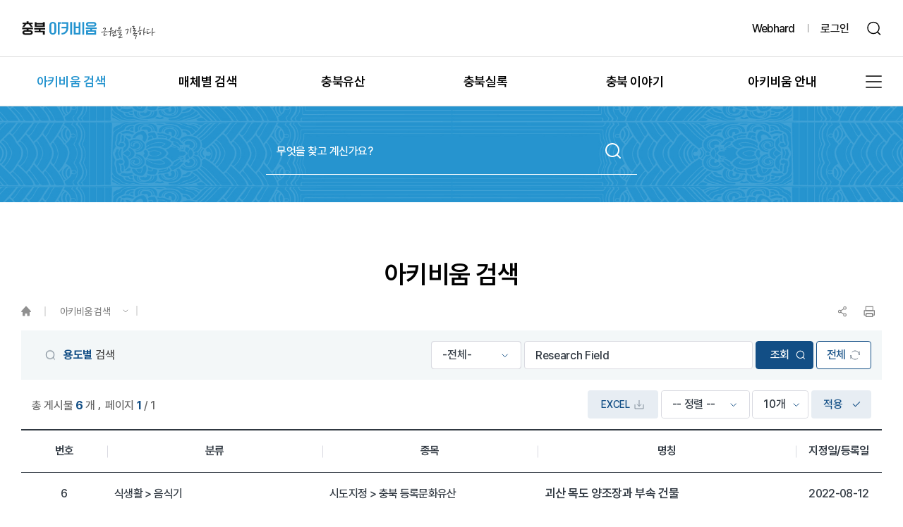

--- FILE ---
content_type: text/html;charset=UTF-8
request_url: http://archive.chungbuk.re.kr/prog/assets/0106/list.do;jsessionid=5E80F01FF7659CA801BA313BDB706717?mno=0106_0_1043&searchFirst=1043
body_size: 14520
content:
















        
        
        <!DOCTYPE html>
        
            
                <html lang='ko'>
            
        
        
            
                
            
        
        <head>
            <meta charset="utf-8">
            <meta name="robots" content="index,follow">
            <meta name="format-detection" content="telephone=no" />
            <meta name="viewport" content="width=device-width, initial-scale=1">
            <meta name="author" content="충북 아키비움">
            <meta name="subject" content="충북 아키비움">
            
                
                
                
                    <meta name="title" content=" 식생활 > 아키비움 검색 > 충북 아키비움">
                    <meta name="keywords" content="충북 아키비움, 식생활 > 아키비움 검색 >">
                    <meta name="description" lang="ko" content=" 식생활 아키비움 검색충북 아키비움" />
                
            

            <meta name="copyright" content="COPYRIGHT 2024 충청북도문화재연구원, ALL RIGHTS RESERVED.">
            <meta property="og:type" content="website" />
             
                
                
                
                    <meta property="og:title" content=" 식생활 > 아키비움 검색 > 충북 아키비움" />
                    <meta property="og:description" content=" 식생활 아키비움 검색충북 아키비움" />
                    <meta property="og:image" content="/images/archive/common/2024/og.jpg;jsessionid=17B76563AEF9947B3FDEAEE505167929" />
                
            
            <meta name="theme-color" content="#00893C">
            <meta name="apple-mobile-web-app-capable" content="no">
            <meta name="apple-mobile-web-app-status-bar-style" content="default">
            <meta name="apple-mobile-web-app-title" content="충북 아키비움">
            <!-- <link rel="icon" type="image/svg"  href="/pcms/common/images/favicon.svg" />
            <link rel="apple-touch-icon-precomposed" href="/pcms/common/images/favicon_152.svg"> -->

            
            <!-- <link rel="shortcut icon" type="image/x-icon" href="/pcms/common/images/favicon.ico">
            <link rel="apple-touch-icon-precomposed" href="/pcms/common/images/favicon_152.png"> -->
            
            <link rel="stylesheet" href="/pcms/common/fonts/kor/pretendard/fontStyle.css;jsessionid=17B76563AEF9947B3FDEAEE505167929" />
            <link rel="stylesheet" href="/pcms/common/css/common.css;jsessionid=17B76563AEF9947B3FDEAEE505167929" />
            <link rel="stylesheet" href="/pcms/common/pluigs/bootstrap/bootstrap.min.css;jsessionid=17B76563AEF9947B3FDEAEE505167929" />
            <link rel="stylesheet" href="/pcms/common/font/font-awesome.css;jsessionid=17B76563AEF9947B3FDEAEE505167929" />
            <link rel="stylesheet" href="/pcms/common/css/acego.ui.min.css;jsessionid=17B76563AEF9947B3FDEAEE505167929" />
            <link rel="stylesheet" href="/css/archive/2024/acego.header.css;jsessionid=17B76563AEF9947B3FDEAEE505167929" />
            <link rel="stylesheet" href="/css/archive/2024/acego.footer.css;jsessionid=17B76563AEF9947B3FDEAEE505167929" />
            <link rel="stylesheet" href="/css/archive/2024/acego.tmpl.css;jsessionid=17B76563AEF9947B3FDEAEE505167929" />
            <link rel="stylesheet" href="/pcms/common/css/ir-icon.css;jsessionid=17B76563AEF9947B3FDEAEE505167929" />
            
            <!-- content -->
            <link rel="stylesheet" href="/css/skin.css;jsessionid=17B76563AEF9947B3FDEAEE505167929" />
            <link rel="stylesheet" href="/css/archive/content.css;jsessionid=17B76563AEF9947B3FDEAEE505167929" />
            <!-- content -->
            <script src="/pcms/common/pluigs/jQuery/jquery-3.3.1.min.js;jsessionid=17B76563AEF9947B3FDEAEE505167929"></script>
            

            <link rel="stylesheet" href="/pcms/common/css/program.css;jsessionid=17B76563AEF9947B3FDEAEE505167929" />
            <link rel="stylesheet" href="/pcms/common/css/board.min.css;jsessionid=17B76563AEF9947B3FDEAEE505167929" />
            <link rel="stylesheet" href="/pcms/common/css/archive.css;jsessionid=17B76563AEF9947B3FDEAEE505167929" />
            
            
            <link rel="stylesheet" type="text/css" href="/css/prog/assets/style.css" media="all" />
            
            
            
            <script src="/pcms/common/pluigs/jQuery/jquery-migrate-1.4.1.min.js;jsessionid=17B76563AEF9947B3FDEAEE505167929"></script>
            <script src="/pcms/common/pluigs/jQueryUI/jquery-ui.min.js;jsessionid=17B76563AEF9947B3FDEAEE505167929"></script>
            <script src="/pcms/common/pluigs/bootstrap/bootstrap.min.js;jsessionid=17B76563AEF9947B3FDEAEE505167929"></script>
            <script src="/pcms/common/js/acego.common.js;jsessionid=17B76563AEF9947B3FDEAEE505167929"></script>
            <script src="/js/archive/ajaxview.js;jsessionid=17B76563AEF9947B3FDEAEE505167929"></script>
            <!--[if lt IE 9]>
            <script src="/pcms/common/pluigs/html5/html5shiv.min.js"></script>
            <![endif]-->

            <title>  

                
                
                
                
                
                
                
                
                
                
                
                
                
                
                
                
                
                
                
                
                
                
                
                
                
                
                
                
                
                
                
                
                
                
                
                
                
                
                
                
                
                
                
                
                
                
                
                
                
                
                
                
                
                
                
                
                
                
                
                
                
                
                
                
                
                
                
                
                
                
                
                
                
                
                
                
                
                
                
                
                
                
                
                
                
                
                
                
                
                 식생활 >
                
                
                
                
                
                
                
                
                
                
                
                
                
                
                
                
                
                
                
                
                
                
                
                
                
                
                
                
                
                
                
                
                
                
                
                
                
                
                
                
                
                
                
                
                
                
                
                
                
                
                
                
                
                
                
                
                
                
                
                
                
                
                
                
                
                
                
                
                
                
                
                
                
                
                
                
                
                
                
                
                
                
                
                
                
                
                
                
                
                
                
                
                
                
                
                
                
                
                
                
                
                
                
                

                
                 아키비움 검색 >
                
                
                
                
                
                
                
                
                
                
                
                
                
                
                
                
                
                
                
                
                
                
                
                
                
                
                
                
                
                
                
                
                
                
                
                
                
                
                
                
                
                
                
                
                
                
                
                
                
                
                
                
                
                
                
                
                
                
                
                
                
                
                
                
                
                
                
                
                
                
                
                
                
                
                
                
                
                
                
                
                
                
                
                
                
                
                
                
                
                
                
                
                
                
                
                
                
                
                
                
                
                
                
                
                
                
                
                
                
                
                
                
                
                
                
                
                
                
                
                
                
                
                
                
                
                
                
                
                
                
                
                
                
                
                
                
                
                
                
                
                
                
                
                
                
                
                
                
                
                
                
                
                
                
                
                
                
                
                
                
                
                
                
                
                
                
                
                
                
                
                
                
                
                
                
                
                
                
                
                
                
                
                
                
                
                
                
                
                
                
                
                 충북 아키비움</title>
            <style>

             .program--contents table button{width:auto;height:auto}
             .btn-sm {padding: 9px 13px 9px !important;font-size: 14px !important;}
             </style>
        </head>
        <body class="0106_0_1043">
        <!-- 스킵네비케이션시작 -->
        <div id="skipnavi">
            <a href="#txt">본문 바로가기</a>
            <a href="#gnb_layout">대메뉴 바로가기</a>
        </div>
        <!-- 스킵네비케이션끝 -->
        <!-- top_layout :s -->
        <header id="top_layout">
            <!-- gnb_layout :s -->
            










    
    

    <div class="layout top_wrap">
        <h1 class="logo_wrap" id="logo"><a href="/archive/index.do;jsessionid=17B76563AEF9947B3FDEAEE505167929" class="ir ir-tmpl">충북 아키비움 근원을 기록하다</a></h1>
        <ul class="utile_wrap">

            <li class="text webhard">
                <a href="http://223.130.174.205/pm/" target="_blank" title="새창열림">Webhard</a>
            </li>
            
                
                
                    <li class="text login"><a href="/archive/login.do">로그인</a></li>
                
            
            <li class="search clickOpen">
                <a id="search-button" class="open" href="/search/front/Search.jsp" target="_blank"><span class="ir ir-tmpl">검색</span></a>
            </li>
            <li class="box pc">
                <a id="btnAllmenu" href="/archive/sitemap.do;jsessionid=17B76563AEF9947B3FDEAEE505167929"><span>전체메뉴</span><i class="ir ir-tmpl"></i></a>
            </li>
            <li class="box mo">
                <button type="button" class="btn-allmenu " data-toggle="modal" data-target="#mobile-menu"><span class="sr-only">전체메뉴</span><i class="ir ir-tmpl"></i></button>
            </li>
        </ul>
    </div>
   
    <div id="gnb_layout">
        <div id="gnb"  class="">
            <!-- 공통메뉴틀 시작 -->
            <div class="gnb_wrap layout">
                <!-- 메뉴 시작 -->
                
                
                    
                        
                    
                
                    
                
                    
                
                    
                
                    
                
                    
                
                    
                
                    
                
                    
                
                    
                
                    
                
                    
                
                    
                
                    
                
                    
                
                    
                
                    
                
                    
                
                    
                
                    
                
                    
                
                    
                
                    
                
                    
                
                    
                
                    
                
                    
                
                    
                
                    
                
                    
                
                    
                
                    
                
                    
                
                    
                
                    
                
                    
                
                    
                
                    
                
                    
                
                    
                
                    
                
                    
                
                    
                
                    
                
                    
                
                    
                
                    
                
                    
                
                    
                
                    
                
                    
                
                    
                
                    
                
                    
                
                    
                
                    
                
                    
                
                    
                
                    
                        
                    
                
                    
                
                    
                
                    
                
                    
                
                    
                
                    
                
                    
                
                    
                        
                    
                
                    
                
                    
                
                    
                
                    
                
                    
                
                    
                        
                    
                
                    
                
                    
                
                    
                
                    
                        
                    
                
                    
                
                    
                
                    
                
                    
                
                    
                
                    
                
                    
                
                    
                        
                    
                
                    
                
                    
                
                    
                
                    
                
                    
                
                    
                
                    
                        
                    
                
                    
                
                    
                
                    
                
                <strong class="gnb-title">우리의 기억이 <b>100년 뒤 문화유산이</b> 됩니다.</strong>
                <ul class="depth1_ul n6">
                    
                    

                        
                            
                            <li class="n1  current ">
                                <a class="th_1st" href="/prog/sectionCode/list.do;jsessionid=17B76563AEF9947B3FDEAEE505167929" ><span>아키비움 검색<em>Archive</em></span></a>
                                <ul class="depth2_ul depth2_1">


                                    
                                    

                                        

                                    

                                        
                                            
                                            <li class="n1_1"><a href="/prog/sectionCode/list.do;jsessionid=17B76563AEF9947B3FDEAEE505167929" data-menu="depth2"  ><span>상세검색</span></a>
                                                
                                            </li>
                                        

                                    

                                        
                                            
                                            <li class="n1_2"><a href="/prog/assets/0208/list.do;jsessionid=17B76563AEF9947B3FDEAEE505167929?mno=0208_0_6332&searchFirst=6332" data-menu="depth2"  ><span>지역별 검색</span></a>
                                                
                                                    <ul class="depth3_ul">
                                                        
                                                            <li><a href="/prog/assets/0208/list.do;jsessionid=17B76563AEF9947B3FDEAEE505167929?mno=0208_0_6329&searchFirst=0" data-menu="depth3" ><span>충북일원</span></a></li>
                                                        
                                                            <li><a href="/prog/assets/0208/list.do;jsessionid=17B76563AEF9947B3FDEAEE505167929?mno=0208_0_6332&searchFirst=6332" data-menu="depth3" ><span>청주시</span></a></li>
                                                        
                                                            <li><a href="/prog/assets/0208/list.do;jsessionid=17B76563AEF9947B3FDEAEE505167929?mno=0208_0_6335&searchFirst=6335" data-menu="depth3" ><span>충주시</span></a></li>
                                                        
                                                            <li><a href="/prog/assets/0208/list.do;jsessionid=17B76563AEF9947B3FDEAEE505167929?mno=0208_0_6338&searchFirst=6338" data-menu="depth3" ><span>제천시</span></a></li>
                                                        
                                                            <li><a href="/prog/assets/0208/list.do;jsessionid=17B76563AEF9947B3FDEAEE505167929?mno=0208_0_6359&searchFirst=6359" data-menu="depth3" ><span>단양군</span></a></li>
                                                        
                                                            <li><a href="/prog/assets/0208/list.do;jsessionid=17B76563AEF9947B3FDEAEE505167929?mno=0208_0_6356&searchFirst=6356" data-menu="depth3" ><span>음성군</span></a></li>
                                                        
                                                            <li><a href="/prog/assets/0208/list.do;jsessionid=17B76563AEF9947B3FDEAEE505167929?mno=0208_0_6353&searchFirst=6353" data-menu="depth3" ><span>괴산군</span></a></li>
                                                        
                                                            <li><a href="/prog/assets/0208/list.do;jsessionid=17B76563AEF9947B3FDEAEE505167929?mno=0208_0_6350&searchFirst=6350" data-menu="depth3" ><span>증평군</span></a></li>
                                                        
                                                            <li><a href="/prog/assets/0208/list.do;jsessionid=17B76563AEF9947B3FDEAEE505167929?mno=0208_0_7950&searchFirst=7950" data-menu="depth3" ><span>진천군</span></a></li>
                                                        
                                                            <li><a href="/prog/assets/0208/list.do;jsessionid=17B76563AEF9947B3FDEAEE505167929?mno=0208_0_6341&searchFirst=6341" data-menu="depth3" ><span>보은군</span></a></li>
                                                        
                                                            <li><a href="/prog/assets/0208/list.do;jsessionid=17B76563AEF9947B3FDEAEE505167929?mno=0208_0_6347&searchFirst=6347" data-menu="depth3" ><span>영동군</span></a></li>
                                                        
                                                            <li><a href="/prog/assets/0208/list.do;jsessionid=17B76563AEF9947B3FDEAEE505167929?mno=0208_0_6344&searchFirst=6344" data-menu="depth3" ><span>옥천군</span></a></li>
                                                        
                                                            <li><a href="/prog/assets/0208/list.do;jsessionid=17B76563AEF9947B3FDEAEE505167929?mno=0208_0_6362&searchFirst=6362" data-menu="depth3" ><span>기타</span></a></li>
                                                        
                                                    </ul>
                                                
                                            </li>
                                        

                                    

                                        

                                    

                                        

                                    

                                        

                                    

                                        

                                    

                                        

                                    

                                        

                                    

                                        

                                    

                                        

                                    

                                        

                                    

                                        

                                    

                                        

                                    

                                        

                                    

                                        

                                    

                                        
                                            
                                            <li class="n1_3"><a href="/prog/assets/0102/list.do;jsessionid=17B76563AEF9947B3FDEAEE505167929?mno=0102_0_30&searchFirst=30" data-menu="depth2"  ><span>시대별 검색</span></a>
                                                
                                                    <ul class="depth3_ul">
                                                        
                                                            <li><a href="/prog/assets/0102/list.do;jsessionid=17B76563AEF9947B3FDEAEE505167929?mno=0102_0_30&searchFirst=30" data-menu="depth3" ><span>선사시대</span></a></li>
                                                        
                                                            <li><a href="/prog/assets/0102/list.do;jsessionid=17B76563AEF9947B3FDEAEE505167929?mno=0102_0_31&searchFirst=31" data-menu="depth3" ><span>청동기시대</span></a></li>
                                                        
                                                            <li><a href="/prog/assets/0102/list.do;jsessionid=17B76563AEF9947B3FDEAEE505167929?mno=0102_0_32&searchFirst=32" data-menu="depth3" ><span>철기시대</span></a></li>
                                                        
                                                            <li><a href="/prog/assets/0102/list.do;jsessionid=17B76563AEF9947B3FDEAEE505167929?mno=0102_0_34&searchFirst=34" data-menu="depth3" ><span>삼국시대</span></a></li>
                                                        
                                                            <li><a href="/prog/assets/0102/list.do;jsessionid=17B76563AEF9947B3FDEAEE505167929?mno=0102_0_36&searchFirst=36" data-menu="depth3" ><span>통일신라</span></a></li>
                                                        
                                                            <li><a href="/prog/assets/0102/list.do;jsessionid=17B76563AEF9947B3FDEAEE505167929?mno=0102_0_38&searchFirst=38" data-menu="depth3" ><span>고려시대</span></a></li>
                                                        
                                                            <li><a href="/prog/assets/0102/list.do;jsessionid=17B76563AEF9947B3FDEAEE505167929?mno=0102_0_40&searchFirst=40" data-menu="depth3" ><span>조선시대</span></a></li>
                                                        
                                                            <li><a href="/prog/assets/0102/list.do;jsessionid=17B76563AEF9947B3FDEAEE505167929?mno=0102_0_42&searchFirst=42" data-menu="depth3" ><span>일제강점기</span></a></li>
                                                        
                                                            <li><a href="/prog/assets/0102/list.do;jsessionid=17B76563AEF9947B3FDEAEE505167929?mno=0102_0_43&searchFirst=43" data-menu="depth3" ><span>근현대</span></a></li>
                                                        
                                                            <li><a href="/prog/assets/0102/list.do;jsessionid=17B76563AEF9947B3FDEAEE505167929?mno=0102_0_45&searchFirst=45" data-menu="depth3" ><span>시대미상</span></a></li>
                                                        
                                                            <li><a href="/prog/assets/0102/list.do;jsessionid=17B76563AEF9947B3FDEAEE505167929?mno=0102_0_7715&searchFirst=7715" data-menu="depth3" ><span>-</span></a></li>
                                                        
                                                    </ul>
                                                
                                            </li>
                                        

                                    

                                        

                                    

                                        

                                    

                                        

                                    

                                        

                                    

                                        

                                    

                                        

                                    

                                        

                                    

                                        

                                    

                                        

                                    

                                        

                                    

                                        

                                    

                                        
                                            
                                            <li class="n1_4"><a href="/prog/assets/0101/list.do;jsessionid=17B76563AEF9947B3FDEAEE505167929?mno=0101_1&searchFirst=1" data-menu="depth2"  ><span>종목별 검색</span></a>
                                                
                                                    <ul class="depth3_ul">
                                                        
                                                            <li><a href="/prog/assets/0101/list.do;jsessionid=17B76563AEF9947B3FDEAEE505167929?mno=0101_1&searchFirst=1" data-menu="depth3" ><span>국가지정</span></a></li>
                                                        
                                                            <li><a href="/prog/assets/0101/list.do;jsessionid=17B76563AEF9947B3FDEAEE505167929?mno=0101_10&searchFirst=10" data-menu="depth3" ><span>시도지정</span></a></li>
                                                        
                                                            <li><a href="/prog/assets/0101/list.do;jsessionid=17B76563AEF9947B3FDEAEE505167929?mno=0101_16&searchFirst=16" data-menu="depth3" ><span>시군지정</span></a></li>
                                                        
                                                            <li><a href="/prog/assets/0101/list.do;jsessionid=17B76563AEF9947B3FDEAEE505167929?mno=0101_29&searchFirst=29" data-menu="depth3" ><span>지정해제</span></a></li>
                                                        
                                                            <li><a href="/prog/assets/0101/list.do;jsessionid=17B76563AEF9947B3FDEAEE505167929?mno=0101_36330&searchFirst=36330" data-menu="depth3" ><span>비지정</span></a></li>
                                                        
                                                            <li><a href="/prog/assets/0101/list.do;jsessionid=17B76563AEF9947B3FDEAEE505167929?mno=0101_36339&searchFirst=36339" data-menu="depth3" ><span>기록물</span></a></li>
                                                        
                                                            <li><a href="/prog/assets/0101/list.do;jsessionid=17B76563AEF9947B3FDEAEE505167929?mno=0101_39598&searchFirst=39598" data-menu="depth3" ><span>충북실록</span></a></li>
                                                        
                                                            <li><a href="/prog/assets/0101/list.do;jsessionid=17B76563AEF9947B3FDEAEE505167929?mno=0101_28808&searchFirst=28808" data-menu="depth3" ><span>기타</span></a></li>
                                                        
                                                    </ul>
                                                
                                            </li>
                                        

                                    

                                        

                                    

                                        

                                    

                                        

                                    

                                        

                                    

                                        

                                    

                                        

                                    

                                        

                                    

                                        

                                    

                                        

                                    

                                        

                                    

                                        

                                    

                                        

                                    

                                        

                                    

                                        

                                    

                                        

                                    

                                        

                                    

                                        

                                    

                                        

                                    

                                        

                                    

                                        

                                    

                                        

                                    

                                        

                                    

                                        

                                    

                                        

                                    

                                        

                                    

                                        

                                    

                                        

                                    

                                        

                                    

                                        

                                    

                                        

                                    

                                        

                                    

                                        

                                    

                                        

                                    

                                        

                                    

                                        

                                    

                                        

                                    

                                        

                                    

                                        

                                    

                                        

                                    

                                        

                                    

                                        

                                    

                                        

                                    

                                        

                                    

                                        

                                    

                                        

                                    

                                        

                                    

                                        

                                    

                                        

                                    

                                        

                                    

                                        

                                    

                                        

                                    

                                        

                                    

                                        

                                    

                                        

                                    

                                        

                                    

                                        

                                    

                                        

                                    

                                        

                                    

                                        

                                    

                                        

                                    

                                        

                                    

                                        

                                    

                                        

                                    

                                        

                                    

                                        

                                    

                                        

                                    

                                </ul>
                            </li>
                        
                    

                        
                    

                        
                    

                        
                    

                        
                    

                        
                    

                        
                    

                        
                    

                        
                    

                        
                    

                        
                    

                        
                    

                        
                    

                        
                    

                        
                    

                        
                    

                        
                    

                        
                    

                        
                    

                        
                    

                        
                    

                        
                    

                        
                    

                        
                    

                        
                    

                        
                    

                        
                    

                        
                    

                        
                    

                        
                    

                        
                    

                        
                    

                        
                    

                        
                    

                        
                    

                        
                    

                        
                    

                        
                    

                        
                    

                        
                    

                        
                    

                        
                    

                        
                    

                        
                    

                        
                    

                        
                    

                        
                    

                        
                    

                        
                    

                        
                    

                        
                    

                        
                    

                        
                    

                        
                    

                        
                    

                        
                    

                        
                    

                        
                    

                        
                            
                            <li class="n2 ">
                                <a class="th_1st" href="/prog/assetsMediaDetail/Photo/list.do;jsessionid=17B76563AEF9947B3FDEAEE505167929" ><span>매체별 검색<em>Archive</em></span></a>
                                <ul class="depth2_ul depth2_2">


                                    
                                    

                                        

                                    

                                        

                                    

                                        

                                    

                                        

                                    

                                        

                                    

                                        

                                    

                                        

                                    

                                        

                                    

                                        

                                    

                                        

                                    

                                        

                                    

                                        

                                    

                                        

                                    

                                        

                                    

                                        

                                    

                                        

                                    

                                        

                                    

                                        

                                    

                                        

                                    

                                        

                                    

                                        

                                    

                                        

                                    

                                        

                                    

                                        

                                    

                                        

                                    

                                        

                                    

                                        

                                    

                                        

                                    

                                        

                                    

                                        

                                    

                                        

                                    

                                        

                                    

                                        

                                    

                                        

                                    

                                        

                                    

                                        

                                    

                                        

                                    

                                        

                                    

                                        

                                    

                                        

                                    

                                        

                                    

                                        

                                    

                                        

                                    

                                        

                                    

                                        

                                    

                                        

                                    

                                        

                                    

                                        

                                    

                                        

                                    

                                        

                                    

                                        

                                    

                                        

                                    

                                        

                                    

                                        

                                    

                                        

                                    

                                        

                                    

                                        

                                    

                                        

                                    

                                        

                                    

                                        
                                            
                                            <li class="n2_1"><a href="/prog/assetsMediaDetail/Photo/list.do;jsessionid=17B76563AEF9947B3FDEAEE505167929" data-menu="depth2"  ><span>이미지</span></a>
                                                
                                            </li>
                                        

                                    

                                        
                                            
                                            <li class="n2_2"><a href="/prog/assetsMediaDetail/Movie/list.do;jsessionid=17B76563AEF9947B3FDEAEE505167929" data-menu="depth2"  ><span>동영상</span></a>
                                                
                                            </li>
                                        

                                    

                                        
                                            
                                            <li class="n2_3"><a href="/prog/assetsMediaDetail/Music/list.do;jsessionid=17B76563AEF9947B3FDEAEE505167929" data-menu="depth2"  ><span>음원</span></a>
                                                
                                            </li>
                                        

                                    

                                        
                                            
                                            <li class="n2_4"><a href="/prog/assetsMediaDetail/Doc/list.do;jsessionid=17B76563AEF9947B3FDEAEE505167929" data-menu="depth2"  ><span>문서</span></a>
                                                
                                            </li>
                                        

                                    

                                        
                                            
                                            <li class="n2_5"><a href="/prog/assetsMediaDetail/Design/list.do;jsessionid=17B76563AEF9947B3FDEAEE505167929" data-menu="depth2"  ><span>도면</span></a>
                                                
                                            </li>
                                        

                                    

                                        
                                            
                                            <li class="n2_6"><a href="/prog/assetsMediaDetail/3D/list.do;jsessionid=17B76563AEF9947B3FDEAEE505167929" data-menu="depth2"  ><span>3D</span></a>
                                                
                                            </li>
                                        

                                    

                                        
                                            
                                            <li class="n2_7"><a href="/prog/assetsMediaDetail/Data/list.do;jsessionid=17B76563AEF9947B3FDEAEE505167929" data-menu="depth2"  ><span>원시자료</span></a>
                                                
                                            </li>
                                        

                                    

                                        

                                    

                                        

                                    

                                        

                                    

                                        

                                    

                                        

                                    

                                        

                                    

                                        

                                    

                                        

                                    

                                        

                                    

                                        

                                    

                                        

                                    

                                        

                                    

                                        

                                    

                                        

                                    

                                        

                                    

                                        

                                    

                                        

                                    

                                        

                                    

                                        

                                    

                                        

                                    

                                        

                                    

                                        

                                    

                                        

                                    

                                        

                                    

                                        

                                    

                                        

                                    

                                        

                                    

                                        

                                    

                                        

                                    

                                </ul>
                            </li>
                        
                    

                        
                    

                        
                    

                        
                    

                        
                    

                        
                    

                        
                    

                        
                    

                        
                            
                            <li class="n3 ">
                                <a class="th_1st" href="/prog/notification/list.do;jsessionid=17B76563AEF9947B3FDEAEE505167929" ><span>충북유산<em>Archive</em></span></a>
                                <ul class="depth2_ul depth2_3">


                                    
                                    

                                        

                                    

                                        

                                    

                                        

                                    

                                        

                                    

                                        

                                    

                                        

                                    

                                        

                                    

                                        

                                    

                                        

                                    

                                        

                                    

                                        

                                    

                                        

                                    

                                        

                                    

                                        

                                    

                                        

                                    

                                        

                                    

                                        

                                    

                                        

                                    

                                        

                                    

                                        

                                    

                                        

                                    

                                        

                                    

                                        

                                    

                                        

                                    

                                        

                                    

                                        

                                    

                                        

                                    

                                        

                                    

                                        

                                    

                                        

                                    

                                        

                                    

                                        

                                    

                                        

                                    

                                        

                                    

                                        

                                    

                                        

                                    

                                        

                                    

                                        

                                    

                                        

                                    

                                        

                                    

                                        

                                    

                                        

                                    

                                        

                                    

                                        

                                    

                                        

                                    

                                        

                                    

                                        

                                    

                                        

                                    

                                        

                                    

                                        

                                    

                                        

                                    

                                        

                                    

                                        

                                    

                                        

                                    

                                        

                                    

                                        

                                    

                                        

                                    

                                        

                                    

                                        

                                    

                                        

                                    

                                        

                                    

                                        

                                    

                                        

                                    

                                        

                                    

                                        

                                    

                                        

                                    

                                        

                                    

                                        
                                            
                                            <li class="n3_1"><a href="/prog/notification/list.do;jsessionid=17B76563AEF9947B3FDEAEE505167929" data-menu="depth2"  ><span>유산별 고시정보</span></a>
                                                
                                            </li>
                                        

                                    

                                        
                                            
                                            <li class="n3_2"><a href="/prog/repair/list.do;jsessionid=17B76563AEF9947B3FDEAEE505167929" data-menu="depth2"  ><span>유산별 보수정비</span></a>
                                                
                                            </li>
                                        

                                    

                                        
                                            
                                            <li class="n3_3"><a href="/prog/phenomenon/list.do;jsessionid=17B76563AEF9947B3FDEAEE505167929" data-menu="depth2"  ><span>유산별 현상변경</span></a>
                                                
                                            </li>
                                        

                                    

                                        
                                            
                                            <li class="n3_4"><a href="/prog/otherResource/list.do;jsessionid=17B76563AEF9947B3FDEAEE505167929" data-menu="depth2"  ><span>유산별 학술자료</span></a>
                                                
                                            </li>
                                        

                                    

                                        
                                            
                                            <li class="n3_5"><a href="/prog/committeeMaster/list.do;jsessionid=17B76563AEF9947B3FDEAEE505167929" data-menu="depth2"  ><span>위원회</span></a>
                                                
                                            </li>
                                        

                                    

                                        

                                    

                                        

                                    

                                        

                                    

                                        

                                    

                                        

                                    

                                        

                                    

                                        

                                    

                                        

                                    

                                        

                                    

                                        

                                    

                                        

                                    

                                        

                                    

                                        

                                    

                                        

                                    

                                        

                                    

                                        

                                    

                                        

                                    

                                        

                                    

                                        

                                    

                                        

                                    

                                        

                                    

                                        

                                    

                                        

                                    

                                </ul>
                            </li>
                        
                    

                        
                    

                        
                    

                        
                    

                        
                    

                        
                    

                        
                            
                            <li class="n4 ">
                                <a class="th_1st" href="/prog/prvncRcrd/list.do;jsessionid=17B76563AEF9947B3FDEAEE505167929" ><span>충북실록<em>Archive</em></span></a>
                                <ul class="depth2_ul depth2_4">


                                    
                                    

                                        

                                    

                                        

                                    

                                        

                                    

                                        

                                    

                                        

                                    

                                        

                                    

                                        

                                    

                                        

                                    

                                        

                                    

                                        

                                    

                                        

                                    

                                        

                                    

                                        

                                    

                                        

                                    

                                        

                                    

                                        

                                    

                                        

                                    

                                        

                                    

                                        

                                    

                                        

                                    

                                        

                                    

                                        

                                    

                                        

                                    

                                        

                                    

                                        

                                    

                                        

                                    

                                        

                                    

                                        

                                    

                                        

                                    

                                        

                                    

                                        

                                    

                                        

                                    

                                        

                                    

                                        

                                    

                                        

                                    

                                        

                                    

                                        

                                    

                                        

                                    

                                        

                                    

                                        

                                    

                                        

                                    

                                        

                                    

                                        

                                    

                                        

                                    

                                        

                                    

                                        

                                    

                                        

                                    

                                        

                                    

                                        

                                    

                                        

                                    

                                        

                                    

                                        

                                    

                                        

                                    

                                        

                                    

                                        

                                    

                                        

                                    

                                        

                                    

                                        

                                    

                                        

                                    

                                        

                                    

                                        

                                    

                                        

                                    

                                        

                                    

                                        

                                    

                                        

                                    

                                        

                                    

                                        

                                    

                                        

                                    

                                        

                                    

                                        

                                    

                                        

                                    

                                        

                                    

                                        

                                    

                                        
                                            
                                            <li class="n4_1"><a href="/prog/prvncRcrd/list.do;jsessionid=17B76563AEF9947B3FDEAEE505167929" data-menu="depth2"  ><span>충청북도지</span></a>
                                                
                                            </li>
                                        

                                    

                                        
                                            
                                            <li class="n4_2"><a href="/cyber/map/index.jsp;jsessionid=17B76563AEF9947B3FDEAEE505167929" data-menu="depth2"  target="_blank" title="실록지도 은(는) 새창으로 열립니다." rel="noopener noreferrer"   ><span>실록지도</span></a>
                                                
                                            </li>
                                        

                                    

                                        
                                            
                                            <li class="n4_3"><a href="/cyber/year/index.jsp;jsessionid=17B76563AEF9947B3FDEAEE505167929" data-menu="depth2"  target="_blank" title="디지털연표 은(는) 새창으로 열립니다." rel="noopener noreferrer"   ><span>디지털연표</span></a>
                                                
                                            </li>
                                        

                                    

                                        

                                    

                                        

                                    

                                        

                                    

                                        

                                    

                                        

                                    

                                        

                                    

                                        

                                    

                                        

                                    

                                        

                                    

                                        

                                    

                                        

                                    

                                        

                                    

                                        

                                    

                                        

                                    

                                        

                                    

                                        

                                    

                                        

                                    

                                        

                                    

                                        

                                    

                                </ul>
                            </li>
                        
                    

                        
                    

                        
                    

                        
                    

                        
                            
                            <li class="n5 ">
                                <a class="th_1st" href="/bbs/BBSMSTR_000000000130/list.do;jsessionid=17B76563AEF9947B3FDEAEE505167929" ><span>충북 이야기<em>Archive</em></span></a>
                                <ul class="depth2_ul depth2_5">


                                    
                                    

                                        

                                    

                                        

                                    

                                        

                                    

                                        

                                    

                                        

                                    

                                        

                                    

                                        

                                    

                                        

                                    

                                        

                                    

                                        

                                    

                                        

                                    

                                        

                                    

                                        

                                    

                                        

                                    

                                        

                                    

                                        

                                    

                                        

                                    

                                        

                                    

                                        

                                    

                                        

                                    

                                        

                                    

                                        

                                    

                                        

                                    

                                        

                                    

                                        

                                    

                                        

                                    

                                        

                                    

                                        

                                    

                                        

                                    

                                        

                                    

                                        

                                    

                                        

                                    

                                        

                                    

                                        

                                    

                                        

                                    

                                        

                                    

                                        

                                    

                                        

                                    

                                        

                                    

                                        

                                    

                                        

                                    

                                        

                                    

                                        

                                    

                                        

                                    

                                        

                                    

                                        

                                    

                                        

                                    

                                        

                                    

                                        

                                    

                                        

                                    

                                        

                                    

                                        

                                    

                                        

                                    

                                        

                                    

                                        

                                    

                                        

                                    

                                        

                                    

                                        

                                    

                                        

                                    

                                        

                                    

                                        

                                    

                                        

                                    

                                        

                                    

                                        

                                    

                                        

                                    

                                        

                                    

                                        

                                    

                                        

                                    

                                        

                                    

                                        

                                    

                                        

                                    

                                        

                                    

                                        

                                    

                                        

                                    

                                        

                                    

                                        

                                    

                                        

                                    

                                        
                                            
                                            <li class="n5_1"><a href="/bbs/BBSMSTR_000000000130/list.do;jsessionid=17B76563AEF9947B3FDEAEE505167929" data-menu="depth2"  ><span>그때, 그 시절의 충북</span></a>
                                                
                                            </li>
                                        

                                    

                                        
                                            
                                            <li class="n5_2"><a href="/bbs/history/list.do;jsessionid=17B76563AEF9947B3FDEAEE505167929" data-menu="depth2"  ><span>또 다른 기록, 발굴</span></a>
                                                
                                            </li>
                                        

                                    

                                        
                                            
                                            <li class="n5_3"><a href="/bbs/travel/list.do;jsessionid=17B76563AEF9947B3FDEAEE505167929" data-menu="depth2"  ><span>문화유산의 과거여행</span></a>
                                                
                                            </li>
                                        

                                    

                                        
                                            
                                            <li class="n5_4"><a href="/bbs/preservation/list.do;jsessionid=17B76563AEF9947B3FDEAEE505167929" data-menu="depth2"  ><span>문화유산의 보존</span></a>
                                                
                                            </li>
                                        

                                    

                                        
                                            
                                            <li class="n5_5"><a href="/prog/regulationsMaster/list.do;jsessionid=17B76563AEF9947B3FDEAEE505167929" data-menu="depth2"  ><span>충북 법규정보</span></a>
                                                
                                            </li>
                                        

                                    

                                        
                                            
                                            <li class="n5_6"><a href="/prog/promote/list.do;jsessionid=17B76563AEF9947B3FDEAEE505167929" data-menu="depth2"  ><span>충북 언론보도</span></a>
                                                
                                            </li>
                                        

                                    

                                        
                                            
                                            <li class="n5_7"><a href="/prog/assetsEbook/list.do;jsessionid=17B76563AEF9947B3FDEAEE505167929" data-menu="depth2"  ><span>충북 도서정보</span></a>
                                                
                                            </li>
                                        

                                    

                                        

                                    

                                        

                                    

                                        

                                    

                                        

                                    

                                        

                                    

                                        

                                    

                                        

                                    

                                        

                                    

                                        

                                    

                                        

                                    

                                        

                                    

                                </ul>
                            </li>
                        
                    

                        
                    

                        
                    

                        
                    

                        
                    

                        
                    

                        
                    

                        
                    

                        
                            
                            <li class="n6 ">
                                <a class="th_1st" href="/archive/sub04_01.do;jsessionid=17B76563AEF9947B3FDEAEE505167929" ><span>아키비움 안내<em>Archive</em></span></a>
                                <ul class="depth2_ul depth2_6">


                                    
                                    

                                        

                                    

                                        

                                    

                                        

                                    

                                        

                                    

                                        

                                    

                                        

                                    

                                        

                                    

                                        

                                    

                                        

                                    

                                        

                                    

                                        

                                    

                                        

                                    

                                        

                                    

                                        

                                    

                                        

                                    

                                        

                                    

                                        

                                    

                                        

                                    

                                        

                                    

                                        

                                    

                                        

                                    

                                        

                                    

                                        

                                    

                                        

                                    

                                        

                                    

                                        

                                    

                                        

                                    

                                        

                                    

                                        

                                    

                                        

                                    

                                        

                                    

                                        

                                    

                                        

                                    

                                        

                                    

                                        

                                    

                                        

                                    

                                        

                                    

                                        

                                    

                                        

                                    

                                        

                                    

                                        

                                    

                                        

                                    

                                        

                                    

                                        

                                    

                                        

                                    

                                        

                                    

                                        

                                    

                                        

                                    

                                        

                                    

                                        

                                    

                                        

                                    

                                        

                                    

                                        

                                    

                                        

                                    

                                        

                                    

                                        

                                    

                                        

                                    

                                        

                                    

                                        

                                    

                                        

                                    

                                        

                                    

                                        

                                    

                                        

                                    

                                        

                                    

                                        

                                    

                                        

                                    

                                        

                                    

                                        

                                    

                                        

                                    

                                        

                                    

                                        

                                    

                                        

                                    

                                        

                                    

                                        

                                    

                                        

                                    

                                        

                                    

                                        

                                    

                                        

                                    

                                        

                                    

                                        

                                    

                                        

                                    

                                        

                                    

                                        

                                    

                                        

                                    

                                        

                                    

                                        
                                            
                                            <li class="n6_1"><a href="/bbs/notice/list.do;jsessionid=17B76563AEF9947B3FDEAEE505167929" data-menu="depth2"  ><span>공지사항</span></a>
                                                
                                            </li>
                                        

                                    

                                        
                                            
                                            <li class="n6_2"><a href="/archive/sub04_01.do;jsessionid=17B76563AEF9947B3FDEAEE505167929" data-menu="depth2"  ><span>아키비움 소개</span></a>
                                                
                                            </li>
                                        

                                    

                                        
                                            
                                            <li class="n6_3"><a href="/archive/sub04_02.do;jsessionid=17B76563AEF9947B3FDEAEE505167929" data-menu="depth2"  ><span>이용방법</span></a>
                                                
                                            </li>
                                        

                                    

                                        
                                            
                                            <li class="n6_4"><a href="/prog/assets/stat.do;jsessionid=17B76563AEF9947B3FDEAEE505167929" data-menu="depth2"  ><span>자료통계</span></a>
                                                
                                            </li>
                                        

                                    

                                        
                                            
                                            <li class="n6_5"><a href="/archive/sub04_06.do;jsessionid=17B76563AEF9947B3FDEAEE505167929" data-menu="depth2"  ><span>원문자료 신청</span></a>
                                                
                                            </li>
                                        

                                    

                                        
                                            
                                            <li class="n6_6"><a href="/archive/sub04_07.do;jsessionid=17B76563AEF9947B3FDEAEE505167929" data-menu="depth2"  ><span>분쟁조정 신청</span></a>
                                                
                                            </li>
                                        

                                    

                                        

                                    

                                        

                                    

                                        

                                    

                                        

                                    

                                </ul>
                            </li>
                        
                    

                        
                    

                        
                    

                        
                    

                        
                    

                        
                    

                        
                    

                        
                    

                        
                    

                        
                    

                        
                    
                </ul>
                <!-- 메뉴 끝 -->
            </div>
            <span class="line"></span>
            <!-- 공통메뉴틀 끝 -->
        </div>
    </div>

    <!-- 모바일 메뉴 -->
    <div class="modal fade" id="mobile-menu" role="dialog" aria-hidden="true">
        <div class="modal-dialog" role="document">
            <div class="mo_top_untill">
                <ul class="utile_wrap">
                    <!-- <li class="n1"><a href="/archive/index.do"><span>HOME</span></a></li>
                    <li class="text n2 webhard">
                        <a href="http://223.130.174.205/pm/" target="_blank" title="새창열림">Webhard</a>
                    </li> -->
                    
                        
                        
                            <li class="text n1 login"><a href="/archive/login.do">로그인</a></li>
                        
                    
                    <li class="text n2 search clickOpen">
                        <a id="search-button" class="open" href="/search/front/Search.jsp" target="_blank"><span class="ir ir-tmpl">검색</span></a>
                    </li>
                    
                </ul>
            </div>
            <div class="modal-content">

                <div class="modal-body accordion">
                    
                    
                        
                            
                        
                    
                        
                    
                        
                    
                        
                    
                        
                    
                        
                    
                        
                    
                        
                    
                        
                    
                        
                    
                        
                    
                        
                    
                        
                    
                        
                    
                        
                    
                        
                    
                        
                    
                        
                    
                        
                    
                        
                    
                        
                    
                        
                    
                        
                    
                        
                    
                        
                    
                        
                    
                        
                    
                        
                    
                        
                    
                        
                    
                        
                    
                        
                    
                        
                    
                        
                    
                        
                    
                        
                    
                        
                    
                        
                    
                        
                    
                        
                    
                        
                    
                        
                    
                        
                    
                        
                    
                        
                    
                        
                    
                        
                    
                        
                    
                        
                    
                        
                    
                        
                    
                        
                    
                        
                    
                        
                    
                        
                    
                        
                    
                        
                    
                        
                    
                        
                            
                        
                    
                        
                    
                        
                    
                        
                    
                        
                    
                        
                    
                        
                    
                        
                    
                        
                            
                        
                    
                        
                    
                        
                    
                        
                    
                        
                    
                        
                    
                        
                            
                        
                    
                        
                    
                        
                    
                        
                    
                        
                            
                        
                    
                        
                    
                        
                    
                        
                    
                        
                    
                        
                    
                        
                    
                        
                    
                        
                            
                        
                    
                        
                    
                        
                    
                        
                    
                        
                    
                        
                    
                        
                    
                        
                            
                        
                    
                        
                    
                        
                    
                        
                    

                    <ul class="depth1_ul n6">
                        
                        

                            
                                
                                <li class="n1 ">
                                    <a data-target="#mMenu_modal1" class="" href="/prog/sectionCode/list.do;jsessionid=17B76563AEF9947B3FDEAEE505167929" ><span>아키비움 검색</span></a>

                                    
                                        <ul class="depth2_ul" id="mMenu_modal1" data-parent="#mobile-menu">
                                            
                                                

                                            
                                                
                                                    <li><a href="/prog/sectionCode/list.do;jsessionid=17B76563AEF9947B3FDEAEE505167929" data-menu="depth2" ><span>상세검색</span></a>
                                                        
                                                    </li>
                                                

                                            
                                                
                                                    <li><a href="/prog/assets/0208/list.do;jsessionid=17B76563AEF9947B3FDEAEE505167929?mno=0208_0_6332&searchFirst=6332" data-menu="depth2" ><span>지역별 검색</span></a>
                                                        
                                                            <ul class="depth3_ul">
                                                                
                                                                    <li><a href="/prog/assets/0208/list.do;jsessionid=17B76563AEF9947B3FDEAEE505167929?mno=0208_0_6329&searchFirst=0" data-menu="depth3" ><span>충북일원</span></a></li>
                                                                
                                                                    <li><a href="/prog/assets/0208/list.do;jsessionid=17B76563AEF9947B3FDEAEE505167929?mno=0208_0_6332&searchFirst=6332" data-menu="depth3" ><span>청주시</span></a></li>
                                                                
                                                                    <li><a href="/prog/assets/0208/list.do;jsessionid=17B76563AEF9947B3FDEAEE505167929?mno=0208_0_6335&searchFirst=6335" data-menu="depth3" ><span>충주시</span></a></li>
                                                                
                                                                    <li><a href="/prog/assets/0208/list.do;jsessionid=17B76563AEF9947B3FDEAEE505167929?mno=0208_0_6338&searchFirst=6338" data-menu="depth3" ><span>제천시</span></a></li>
                                                                
                                                                    <li><a href="/prog/assets/0208/list.do;jsessionid=17B76563AEF9947B3FDEAEE505167929?mno=0208_0_6359&searchFirst=6359" data-menu="depth3" ><span>단양군</span></a></li>
                                                                
                                                                    <li><a href="/prog/assets/0208/list.do;jsessionid=17B76563AEF9947B3FDEAEE505167929?mno=0208_0_6356&searchFirst=6356" data-menu="depth3" ><span>음성군</span></a></li>
                                                                
                                                                    <li><a href="/prog/assets/0208/list.do;jsessionid=17B76563AEF9947B3FDEAEE505167929?mno=0208_0_6353&searchFirst=6353" data-menu="depth3" ><span>괴산군</span></a></li>
                                                                
                                                                    <li><a href="/prog/assets/0208/list.do;jsessionid=17B76563AEF9947B3FDEAEE505167929?mno=0208_0_6350&searchFirst=6350" data-menu="depth3" ><span>증평군</span></a></li>
                                                                
                                                                    <li><a href="/prog/assets/0208/list.do;jsessionid=17B76563AEF9947B3FDEAEE505167929?mno=0208_0_7950&searchFirst=7950" data-menu="depth3" ><span>진천군</span></a></li>
                                                                
                                                                    <li><a href="/prog/assets/0208/list.do;jsessionid=17B76563AEF9947B3FDEAEE505167929?mno=0208_0_6341&searchFirst=6341" data-menu="depth3" ><span>보은군</span></a></li>
                                                                
                                                                    <li><a href="/prog/assets/0208/list.do;jsessionid=17B76563AEF9947B3FDEAEE505167929?mno=0208_0_6347&searchFirst=6347" data-menu="depth3" ><span>영동군</span></a></li>
                                                                
                                                                    <li><a href="/prog/assets/0208/list.do;jsessionid=17B76563AEF9947B3FDEAEE505167929?mno=0208_0_6344&searchFirst=6344" data-menu="depth3" ><span>옥천군</span></a></li>
                                                                
                                                                    <li><a href="/prog/assets/0208/list.do;jsessionid=17B76563AEF9947B3FDEAEE505167929?mno=0208_0_6362&searchFirst=6362" data-menu="depth3" ><span>기타</span></a></li>
                                                                
                                                            </ul>
                                                        
                                                    </li>
                                                

                                            
                                                

                                            
                                                

                                            
                                                

                                            
                                                

                                            
                                                

                                            
                                                

                                            
                                                

                                            
                                                

                                            
                                                

                                            
                                                

                                            
                                                

                                            
                                                

                                            
                                                

                                            
                                                
                                                    <li><a href="/prog/assets/0102/list.do;jsessionid=17B76563AEF9947B3FDEAEE505167929?mno=0102_0_30&searchFirst=30" data-menu="depth2" ><span>시대별 검색</span></a>
                                                        
                                                            <ul class="depth3_ul">
                                                                
                                                                    <li><a href="/prog/assets/0102/list.do;jsessionid=17B76563AEF9947B3FDEAEE505167929?mno=0102_0_30&searchFirst=30" data-menu="depth3" ><span>선사시대</span></a></li>
                                                                
                                                                    <li><a href="/prog/assets/0102/list.do;jsessionid=17B76563AEF9947B3FDEAEE505167929?mno=0102_0_31&searchFirst=31" data-menu="depth3" ><span>청동기시대</span></a></li>
                                                                
                                                                    <li><a href="/prog/assets/0102/list.do;jsessionid=17B76563AEF9947B3FDEAEE505167929?mno=0102_0_32&searchFirst=32" data-menu="depth3" ><span>철기시대</span></a></li>
                                                                
                                                                    <li><a href="/prog/assets/0102/list.do;jsessionid=17B76563AEF9947B3FDEAEE505167929?mno=0102_0_34&searchFirst=34" data-menu="depth3" ><span>삼국시대</span></a></li>
                                                                
                                                                    <li><a href="/prog/assets/0102/list.do;jsessionid=17B76563AEF9947B3FDEAEE505167929?mno=0102_0_36&searchFirst=36" data-menu="depth3" ><span>통일신라</span></a></li>
                                                                
                                                                    <li><a href="/prog/assets/0102/list.do;jsessionid=17B76563AEF9947B3FDEAEE505167929?mno=0102_0_38&searchFirst=38" data-menu="depth3" ><span>고려시대</span></a></li>
                                                                
                                                                    <li><a href="/prog/assets/0102/list.do;jsessionid=17B76563AEF9947B3FDEAEE505167929?mno=0102_0_40&searchFirst=40" data-menu="depth3" ><span>조선시대</span></a></li>
                                                                
                                                                    <li><a href="/prog/assets/0102/list.do;jsessionid=17B76563AEF9947B3FDEAEE505167929?mno=0102_0_42&searchFirst=42" data-menu="depth3" ><span>일제강점기</span></a></li>
                                                                
                                                                    <li><a href="/prog/assets/0102/list.do;jsessionid=17B76563AEF9947B3FDEAEE505167929?mno=0102_0_43&searchFirst=43" data-menu="depth3" ><span>근현대</span></a></li>
                                                                
                                                                    <li><a href="/prog/assets/0102/list.do;jsessionid=17B76563AEF9947B3FDEAEE505167929?mno=0102_0_45&searchFirst=45" data-menu="depth3" ><span>시대미상</span></a></li>
                                                                
                                                                    <li><a href="/prog/assets/0102/list.do;jsessionid=17B76563AEF9947B3FDEAEE505167929?mno=0102_0_7715&searchFirst=7715" data-menu="depth3" ><span>-</span></a></li>
                                                                
                                                            </ul>
                                                        
                                                    </li>
                                                

                                            
                                                

                                            
                                                

                                            
                                                

                                            
                                                

                                            
                                                

                                            
                                                

                                            
                                                

                                            
                                                

                                            
                                                

                                            
                                                

                                            
                                                

                                            
                                                
                                                    <li><a href="/prog/assets/0101/list.do;jsessionid=17B76563AEF9947B3FDEAEE505167929?mno=0101_1&searchFirst=1" data-menu="depth2" ><span>종목별 검색</span></a>
                                                        
                                                            <ul class="depth3_ul">
                                                                
                                                                    <li><a href="/prog/assets/0101/list.do;jsessionid=17B76563AEF9947B3FDEAEE505167929?mno=0101_1&searchFirst=1" data-menu="depth3" ><span>국가지정</span></a></li>
                                                                
                                                                    <li><a href="/prog/assets/0101/list.do;jsessionid=17B76563AEF9947B3FDEAEE505167929?mno=0101_10&searchFirst=10" data-menu="depth3" ><span>시도지정</span></a></li>
                                                                
                                                                    <li><a href="/prog/assets/0101/list.do;jsessionid=17B76563AEF9947B3FDEAEE505167929?mno=0101_16&searchFirst=16" data-menu="depth3" ><span>시군지정</span></a></li>
                                                                
                                                                    <li><a href="/prog/assets/0101/list.do;jsessionid=17B76563AEF9947B3FDEAEE505167929?mno=0101_29&searchFirst=29" data-menu="depth3" ><span>지정해제</span></a></li>
                                                                
                                                                    <li><a href="/prog/assets/0101/list.do;jsessionid=17B76563AEF9947B3FDEAEE505167929?mno=0101_36330&searchFirst=36330" data-menu="depth3" ><span>비지정</span></a></li>
                                                                
                                                                    <li><a href="/prog/assets/0101/list.do;jsessionid=17B76563AEF9947B3FDEAEE505167929?mno=0101_36339&searchFirst=36339" data-menu="depth3" ><span>기록물</span></a></li>
                                                                
                                                                    <li><a href="/prog/assets/0101/list.do;jsessionid=17B76563AEF9947B3FDEAEE505167929?mno=0101_39598&searchFirst=39598" data-menu="depth3" ><span>충북실록</span></a></li>
                                                                
                                                                    <li><a href="/prog/assets/0101/list.do;jsessionid=17B76563AEF9947B3FDEAEE505167929?mno=0101_28808&searchFirst=28808" data-menu="depth3" ><span>기타</span></a></li>
                                                                
                                                            </ul>
                                                        
                                                    </li>
                                                

                                            
                                                

                                            
                                                

                                            
                                                

                                            
                                                

                                            
                                                

                                            
                                                

                                            
                                                

                                            
                                                

                                            
                                                

                                            
                                                

                                            
                                                

                                            
                                                

                                            
                                                

                                            
                                                

                                            
                                                

                                            
                                                

                                            
                                                

                                            
                                                

                                            
                                                

                                            
                                                

                                            
                                                

                                            
                                                

                                            
                                                

                                            
                                                

                                            
                                                

                                            
                                                

                                            
                                                

                                            
                                                

                                            
                                                

                                            
                                                

                                            
                                                

                                            
                                                

                                            
                                                

                                            
                                                

                                            
                                                

                                            
                                                

                                            
                                                

                                            
                                                

                                            
                                                

                                            
                                                

                                            
                                                

                                            
                                                

                                            
                                                

                                            
                                                

                                            
                                                

                                            
                                                

                                            
                                                

                                            
                                                

                                            
                                                

                                            
                                                

                                            
                                                

                                            
                                                

                                            
                                                

                                            
                                                

                                            
                                                

                                            
                                                

                                            
                                                

                                            
                                                

                                            
                                                

                                            
                                                

                                            
                                                

                                            
                                                

                                            
                                                

                                            
                                                

                                            
                                                

                                            
                                                

                                            

                                        </ul>
                                    
                                </li>
                            


                        

                            


                        

                            


                        

                            


                        

                            


                        

                            


                        

                            


                        

                            


                        

                            


                        

                            


                        

                            


                        

                            


                        

                            


                        

                            


                        

                            


                        

                            


                        

                            


                        

                            


                        

                            


                        

                            


                        

                            


                        

                            


                        

                            


                        

                            


                        

                            


                        

                            


                        

                            


                        

                            


                        

                            


                        

                            


                        

                            


                        

                            


                        

                            


                        

                            


                        

                            


                        

                            


                        

                            


                        

                            


                        

                            


                        

                            


                        

                            


                        

                            


                        

                            


                        

                            


                        

                            


                        

                            


                        

                            


                        

                            


                        

                            


                        

                            


                        

                            


                        

                            


                        

                            


                        

                            


                        

                            


                        

                            


                        

                            


                        

                            


                        

                            
                                
                                <li class="n2 ">
                                    <a data-target="#mMenu_modal2" class="" href="/prog/assetsMediaDetail/Photo/list.do;jsessionid=17B76563AEF9947B3FDEAEE505167929" ><span>매체별 검색</span></a>

                                    
                                        <ul class="depth2_ul" id="mMenu_modal2" data-parent="#mobile-menu">
                                            
                                                

                                            
                                                

                                            
                                                

                                            
                                                

                                            
                                                

                                            
                                                

                                            
                                                

                                            
                                                

                                            
                                                

                                            
                                                

                                            
                                                

                                            
                                                

                                            
                                                

                                            
                                                

                                            
                                                

                                            
                                                

                                            
                                                

                                            
                                                

                                            
                                                

                                            
                                                

                                            
                                                

                                            
                                                

                                            
                                                

                                            
                                                

                                            
                                                

                                            
                                                

                                            
                                                

                                            
                                                

                                            
                                                

                                            
                                                

                                            
                                                

                                            
                                                

                                            
                                                

                                            
                                                

                                            
                                                

                                            
                                                

                                            
                                                

                                            
                                                

                                            
                                                

                                            
                                                

                                            
                                                

                                            
                                                

                                            
                                                

                                            
                                                

                                            
                                                

                                            
                                                

                                            
                                                

                                            
                                                

                                            
                                                

                                            
                                                

                                            
                                                

                                            
                                                

                                            
                                                

                                            
                                                

                                            
                                                

                                            
                                                

                                            
                                                

                                            
                                                

                                            
                                                

                                            
                                                
                                                    <li><a href="/prog/assetsMediaDetail/Photo/list.do;jsessionid=17B76563AEF9947B3FDEAEE505167929" data-menu="depth2" ><span>이미지</span></a>
                                                        
                                                    </li>
                                                

                                            
                                                
                                                    <li><a href="/prog/assetsMediaDetail/Movie/list.do;jsessionid=17B76563AEF9947B3FDEAEE505167929" data-menu="depth2" ><span>동영상</span></a>
                                                        
                                                    </li>
                                                

                                            
                                                
                                                    <li><a href="/prog/assetsMediaDetail/Music/list.do;jsessionid=17B76563AEF9947B3FDEAEE505167929" data-menu="depth2" ><span>음원</span></a>
                                                        
                                                    </li>
                                                

                                            
                                                
                                                    <li><a href="/prog/assetsMediaDetail/Doc/list.do;jsessionid=17B76563AEF9947B3FDEAEE505167929" data-menu="depth2" ><span>문서</span></a>
                                                        
                                                    </li>
                                                

                                            
                                                
                                                    <li><a href="/prog/assetsMediaDetail/Design/list.do;jsessionid=17B76563AEF9947B3FDEAEE505167929" data-menu="depth2" ><span>도면</span></a>
                                                        
                                                    </li>
                                                

                                            
                                                
                                                    <li><a href="/prog/assetsMediaDetail/3D/list.do;jsessionid=17B76563AEF9947B3FDEAEE505167929" data-menu="depth2" ><span>3D</span></a>
                                                        
                                                    </li>
                                                

                                            
                                                
                                                    <li><a href="/prog/assetsMediaDetail/Data/list.do;jsessionid=17B76563AEF9947B3FDEAEE505167929" data-menu="depth2" ><span>원시자료</span></a>
                                                        
                                                    </li>
                                                

                                            
                                                

                                            
                                                

                                            
                                                

                                            
                                                

                                            
                                                

                                            
                                                

                                            
                                                

                                            
                                                

                                            
                                                

                                            
                                                

                                            
                                                

                                            
                                                

                                            
                                                

                                            
                                                

                                            
                                                

                                            
                                                

                                            
                                                

                                            
                                                

                                            
                                                

                                            
                                                

                                            
                                                

                                            
                                                

                                            
                                                

                                            
                                                

                                            
                                                

                                            
                                                

                                            
                                                

                                            
                                                

                                            
                                                

                                            

                                        </ul>
                                    
                                </li>
                            


                        

                            


                        

                            


                        

                            


                        

                            


                        

                            


                        

                            


                        

                            


                        

                            
                                
                                <li class="n3 ">
                                    <a data-target="#mMenu_modal3" class="" href="/prog/notification/list.do;jsessionid=17B76563AEF9947B3FDEAEE505167929" ><span>충북유산</span></a>

                                    
                                        <ul class="depth2_ul" id="mMenu_modal3" data-parent="#mobile-menu">
                                            
                                                

                                            
                                                

                                            
                                                

                                            
                                                

                                            
                                                

                                            
                                                

                                            
                                                

                                            
                                                

                                            
                                                

                                            
                                                

                                            
                                                

                                            
                                                

                                            
                                                

                                            
                                                

                                            
                                                

                                            
                                                

                                            
                                                

                                            
                                                

                                            
                                                

                                            
                                                

                                            
                                                

                                            
                                                

                                            
                                                

                                            
                                                

                                            
                                                

                                            
                                                

                                            
                                                

                                            
                                                

                                            
                                                

                                            
                                                

                                            
                                                

                                            
                                                

                                            
                                                

                                            
                                                

                                            
                                                

                                            
                                                

                                            
                                                

                                            
                                                

                                            
                                                

                                            
                                                

                                            
                                                

                                            
                                                

                                            
                                                

                                            
                                                

                                            
                                                

                                            
                                                

                                            
                                                

                                            
                                                

                                            
                                                

                                            
                                                

                                            
                                                

                                            
                                                

                                            
                                                

                                            
                                                

                                            
                                                

                                            
                                                

                                            
                                                

                                            
                                                

                                            
                                                

                                            
                                                

                                            
                                                

                                            
                                                

                                            
                                                

                                            
                                                

                                            
                                                

                                            
                                                

                                            
                                                

                                            
                                                
                                                    <li><a href="/prog/notification/list.do;jsessionid=17B76563AEF9947B3FDEAEE505167929" data-menu="depth2" ><span>유산별 고시정보</span></a>
                                                        
                                                    </li>
                                                

                                            
                                                
                                                    <li><a href="/prog/repair/list.do;jsessionid=17B76563AEF9947B3FDEAEE505167929" data-menu="depth2" ><span>유산별 보수정비</span></a>
                                                        
                                                    </li>
                                                

                                            
                                                
                                                    <li><a href="/prog/phenomenon/list.do;jsessionid=17B76563AEF9947B3FDEAEE505167929" data-menu="depth2" ><span>유산별 현상변경</span></a>
                                                        
                                                    </li>
                                                

                                            
                                                
                                                    <li><a href="/prog/otherResource/list.do;jsessionid=17B76563AEF9947B3FDEAEE505167929" data-menu="depth2" ><span>유산별 학술자료</span></a>
                                                        
                                                    </li>
                                                

                                            
                                                
                                                    <li><a href="/prog/committeeMaster/list.do;jsessionid=17B76563AEF9947B3FDEAEE505167929" data-menu="depth2" ><span>위원회</span></a>
                                                        
                                                    </li>
                                                

                                            
                                                

                                            
                                                

                                            
                                                

                                            
                                                

                                            
                                                

                                            
                                                

                                            
                                                

                                            
                                                

                                            
                                                

                                            
                                                

                                            
                                                

                                            
                                                

                                            
                                                

                                            
                                                

                                            
                                                

                                            
                                                

                                            
                                                

                                            
                                                

                                            
                                                

                                            
                                                

                                            
                                                

                                            
                                                

                                            
                                                

                                            

                                        </ul>
                                    
                                </li>
                            


                        

                            


                        

                            


                        

                            


                        

                            


                        

                            


                        

                            
                                
                                <li class="n4 ">
                                    <a data-target="#mMenu_modal4" class="" href="/prog/prvncRcrd/list.do;jsessionid=17B76563AEF9947B3FDEAEE505167929" ><span>충북실록</span></a>

                                    
                                        <ul class="depth2_ul" id="mMenu_modal4" data-parent="#mobile-menu">
                                            
                                                

                                            
                                                

                                            
                                                

                                            
                                                

                                            
                                                

                                            
                                                

                                            
                                                

                                            
                                                

                                            
                                                

                                            
                                                

                                            
                                                

                                            
                                                

                                            
                                                

                                            
                                                

                                            
                                                

                                            
                                                

                                            
                                                

                                            
                                                

                                            
                                                

                                            
                                                

                                            
                                                

                                            
                                                

                                            
                                                

                                            
                                                

                                            
                                                

                                            
                                                

                                            
                                                

                                            
                                                

                                            
                                                

                                            
                                                

                                            
                                                

                                            
                                                

                                            
                                                

                                            
                                                

                                            
                                                

                                            
                                                

                                            
                                                

                                            
                                                

                                            
                                                

                                            
                                                

                                            
                                                

                                            
                                                

                                            
                                                

                                            
                                                

                                            
                                                

                                            
                                                

                                            
                                                

                                            
                                                

                                            
                                                

                                            
                                                

                                            
                                                

                                            
                                                

                                            
                                                

                                            
                                                

                                            
                                                

                                            
                                                

                                            
                                                

                                            
                                                

                                            
                                                

                                            
                                                

                                            
                                                

                                            
                                                

                                            
                                                

                                            
                                                

                                            
                                                

                                            
                                                

                                            
                                                

                                            
                                                

                                            
                                                

                                            
                                                

                                            
                                                

                                            
                                                

                                            
                                                

                                            
                                                
                                                    <li><a href="/prog/prvncRcrd/list.do;jsessionid=17B76563AEF9947B3FDEAEE505167929" data-menu="depth2" ><span>충청북도지</span></a>
                                                        
                                                    </li>
                                                

                                            
                                                
                                                    <li><a href="/cyber/map/index.jsp;jsessionid=17B76563AEF9947B3FDEAEE505167929" data-menu="depth2"  target="_blank" title="실록지도 은(는) 새창으로 열립니다." rel="noopener noreferrer"   ><span>실록지도</span></a>
                                                        
                                                    </li>
                                                

                                            
                                                
                                                    <li><a href="/cyber/year/index.jsp;jsessionid=17B76563AEF9947B3FDEAEE505167929" data-menu="depth2"  target="_blank" title="디지털연표 은(는) 새창으로 열립니다." rel="noopener noreferrer"   ><span>디지털연표</span></a>
                                                        
                                                    </li>
                                                

                                            
                                                

                                            
                                                

                                            
                                                

                                            
                                                

                                            
                                                

                                            
                                                

                                            
                                                

                                            
                                                

                                            
                                                

                                            
                                                

                                            
                                                

                                            
                                                

                                            
                                                

                                            
                                                

                                            
                                                

                                            
                                                

                                            
                                                

                                            
                                                

                                            
                                                

                                            

                                        </ul>
                                    
                                </li>
                            


                        

                            


                        

                            


                        

                            


                        

                            
                                
                                <li class="n5 ">
                                    <a data-target="#mMenu_modal5" class="" href="/bbs/BBSMSTR_000000000130/list.do;jsessionid=17B76563AEF9947B3FDEAEE505167929" ><span>충북 이야기</span></a>

                                    
                                        <ul class="depth2_ul" id="mMenu_modal5" data-parent="#mobile-menu">
                                            
                                                

                                            
                                                

                                            
                                                

                                            
                                                

                                            
                                                

                                            
                                                

                                            
                                                

                                            
                                                

                                            
                                                

                                            
                                                

                                            
                                                

                                            
                                                

                                            
                                                

                                            
                                                

                                            
                                                

                                            
                                                

                                            
                                                

                                            
                                                

                                            
                                                

                                            
                                                

                                            
                                                

                                            
                                                

                                            
                                                

                                            
                                                

                                            
                                                

                                            
                                                

                                            
                                                

                                            
                                                

                                            
                                                

                                            
                                                

                                            
                                                

                                            
                                                

                                            
                                                

                                            
                                                

                                            
                                                

                                            
                                                

                                            
                                                

                                            
                                                

                                            
                                                

                                            
                                                

                                            
                                                

                                            
                                                

                                            
                                                

                                            
                                                

                                            
                                                

                                            
                                                

                                            
                                                

                                            
                                                

                                            
                                                

                                            
                                                

                                            
                                                

                                            
                                                

                                            
                                                

                                            
                                                

                                            
                                                

                                            
                                                

                                            
                                                

                                            
                                                

                                            
                                                

                                            
                                                

                                            
                                                

                                            
                                                

                                            
                                                

                                            
                                                

                                            
                                                

                                            
                                                

                                            
                                                

                                            
                                                

                                            
                                                

                                            
                                                

                                            
                                                

                                            
                                                

                                            
                                                

                                            
                                                

                                            
                                                

                                            
                                                

                                            
                                                

                                            
                                                
                                                    <li><a href="/bbs/BBSMSTR_000000000130/list.do;jsessionid=17B76563AEF9947B3FDEAEE505167929" data-menu="depth2" ><span>그때, 그 시절의 충북</span></a>
                                                        
                                                    </li>
                                                

                                            
                                                
                                                    <li><a href="/bbs/history/list.do;jsessionid=17B76563AEF9947B3FDEAEE505167929" data-menu="depth2" ><span>또 다른 기록, 발굴</span></a>
                                                        
                                                    </li>
                                                

                                            
                                                
                                                    <li><a href="/bbs/travel/list.do;jsessionid=17B76563AEF9947B3FDEAEE505167929" data-menu="depth2" ><span>문화유산의 과거여행</span></a>
                                                        
                                                    </li>
                                                

                                            
                                                
                                                    <li><a href="/bbs/preservation/list.do;jsessionid=17B76563AEF9947B3FDEAEE505167929" data-menu="depth2" ><span>문화유산의 보존</span></a>
                                                        
                                                    </li>
                                                

                                            
                                                
                                                    <li><a href="/prog/regulationsMaster/list.do;jsessionid=17B76563AEF9947B3FDEAEE505167929" data-menu="depth2" ><span>충북 법규정보</span></a>
                                                        
                                                    </li>
                                                

                                            
                                                
                                                    <li><a href="/prog/promote/list.do;jsessionid=17B76563AEF9947B3FDEAEE505167929" data-menu="depth2" ><span>충북 언론보도</span></a>
                                                        
                                                    </li>
                                                

                                            
                                                
                                                    <li><a href="/prog/assetsEbook/list.do;jsessionid=17B76563AEF9947B3FDEAEE505167929" data-menu="depth2" ><span>충북 도서정보</span></a>
                                                        
                                                    </li>
                                                

                                            
                                                

                                            
                                                

                                            
                                                

                                            
                                                

                                            
                                                

                                            
                                                

                                            
                                                

                                            
                                                

                                            
                                                

                                            
                                                

                                            
                                                

                                            

                                        </ul>
                                    
                                </li>
                            


                        

                            


                        

                            


                        

                            


                        

                            


                        

                            


                        

                            


                        

                            


                        

                            
                                
                                <li class="n6 ">
                                    <a data-target="#mMenu_modal6" class="" href="/archive/sub04_01.do;jsessionid=17B76563AEF9947B3FDEAEE505167929" ><span>아키비움 안내</span></a>

                                    
                                        <ul class="depth2_ul" id="mMenu_modal6" data-parent="#mobile-menu">
                                            
                                                

                                            
                                                

                                            
                                                

                                            
                                                

                                            
                                                

                                            
                                                

                                            
                                                

                                            
                                                

                                            
                                                

                                            
                                                

                                            
                                                

                                            
                                                

                                            
                                                

                                            
                                                

                                            
                                                

                                            
                                                

                                            
                                                

                                            
                                                

                                            
                                                

                                            
                                                

                                            
                                                

                                            
                                                

                                            
                                                

                                            
                                                

                                            
                                                

                                            
                                                

                                            
                                                

                                            
                                                

                                            
                                                

                                            
                                                

                                            
                                                

                                            
                                                

                                            
                                                

                                            
                                                

                                            
                                                

                                            
                                                

                                            
                                                

                                            
                                                

                                            
                                                

                                            
                                                

                                            
                                                

                                            
                                                

                                            
                                                

                                            
                                                

                                            
                                                

                                            
                                                

                                            
                                                

                                            
                                                

                                            
                                                

                                            
                                                

                                            
                                                

                                            
                                                

                                            
                                                

                                            
                                                

                                            
                                                

                                            
                                                

                                            
                                                

                                            
                                                

                                            
                                                

                                            
                                                

                                            
                                                

                                            
                                                

                                            
                                                

                                            
                                                

                                            
                                                

                                            
                                                

                                            
                                                

                                            
                                                

                                            
                                                

                                            
                                                

                                            
                                                

                                            
                                                

                                            
                                                

                                            
                                                

                                            
                                                

                                            
                                                

                                            
                                                

                                            
                                                

                                            
                                                

                                            
                                                

                                            
                                                

                                            
                                                

                                            
                                                

                                            
                                                

                                            
                                                

                                            
                                                
                                                    <li><a href="/bbs/notice/list.do;jsessionid=17B76563AEF9947B3FDEAEE505167929" data-menu="depth2" ><span>공지사항</span></a>
                                                        
                                                    </li>
                                                

                                            
                                                
                                                    <li><a href="/archive/sub04_01.do;jsessionid=17B76563AEF9947B3FDEAEE505167929" data-menu="depth2" ><span>아키비움 소개</span></a>
                                                        
                                                    </li>
                                                

                                            
                                                
                                                    <li><a href="/archive/sub04_02.do;jsessionid=17B76563AEF9947B3FDEAEE505167929" data-menu="depth2" ><span>이용방법</span></a>
                                                        
                                                    </li>
                                                

                                            
                                                
                                                    <li><a href="/prog/assets/stat.do;jsessionid=17B76563AEF9947B3FDEAEE505167929" data-menu="depth2" ><span>자료통계</span></a>
                                                        
                                                    </li>
                                                

                                            
                                                
                                                    <li><a href="/archive/sub04_06.do;jsessionid=17B76563AEF9947B3FDEAEE505167929" data-menu="depth2" ><span>원문자료 신청</span></a>
                                                        
                                                    </li>
                                                

                                            
                                                
                                                    <li><a href="/archive/sub04_07.do;jsessionid=17B76563AEF9947B3FDEAEE505167929" data-menu="depth2" ><span>분쟁조정 신청</span></a>
                                                        
                                                    </li>
                                                

                                            
                                                

                                            
                                                

                                            
                                                

                                            
                                                

                                            

                                        </ul>
                                    
                                </li>
                            


                        

                            


                        

                            


                        

                            


                        

                            


                        

                            


                        

                            


                        

                            


                        

                            


                        

                            


                        

                            


                        


                    </ul>

                    <button type="button" class="mobile-close" data-dismiss="modal" aria-label="Close"><span aria-hidden="true">닫기</span></button>
                </div>
            </div>
        </div>
    </div>
    <!-- 모바일 메뉴 -->
            <!-- gnb_layout :e -->
        </header>
        <script> console.log($(".modal-content .depth1_ul > .n1 > a"))</script>
        <div class="gnb_bg"></div>
        <!-- top_layout :e -->

        <!-- 비쥬얼 시작-->
        <div id="svisual_layout" class="first">
            <div class="svisual_wrap">
                <div class="subvisual-layout layout">
                    <div class="search_wrap">
                        <form name="s_form" action="/search/front/Search.jsp" method="post" title="검색어를 입력 하시면 검색페이지로 새창이동합니다." target="_blank">
                            <input name="searchCondition" type="hidden" value="all">
                            <input type="hidden" name="mno" value="" autocomplete="off">
                            <label class="skip" for="search_input">무엇을 찾고 계신가요?</label>
                            <input id="search_input" name="qt" type="text" placeholder="무엇을 찾고 계신가요?">
                            <div class="submit">
                                <input type="submit" value="검색" title="검색어를 입력 하시면 검색페이지로 새창이동합니다.">
                            </div>
                        </form>
                    </div>
                </div>
            </div>
        </div>

        <!--비쥬얼 끝 -->

        <!-- body_layout :s -->
        <div id="body_layout">
            <div class="body_wrap layout">
                <!-- content_layout :s -->
                <div id="contens" class="contents_wrap">
                    <!-- title_layout :s -->
                    <div class="title_wrap lnb__title">
                        <strong>아키비움 검색</strong>
                    </div>
                    <div id="location" class="title_wrap">
                        













    <div class="navigation">
		<ul class="path">
            <li class="n1"><a href="/archive/index.do">HOME</a></li>
            
                
                    <li class="n2 dropdown">
                        <button type="button" class="dropdown-toggle" data-toggle="dropdown">아키비움 검색</button>
                        <!-- <a href="/prog/sectionCode/list.do;jsessionid=17B76563AEF9947B3FDEAEE505167929"></a> -->
                        <ul class="dropdown-menu dropdown-menu-left" role="menu">
                            
                                
                                    <li><a href="/prog/sectionCode/list.do;jsessionid=17B76563AEF9947B3FDEAEE505167929" target="_self">아키비움 검색</a></li>
                                
                            
                                
                            
                                
                            
                                
                            
                                
                            
                                
                            
                                
                            
                                
                            
                                
                            
                                
                            
                                
                            
                                
                            
                                
                            
                                
                            
                                
                            
                                
                            
                                
                            
                                
                            
                                
                            
                                
                            
                                
                            
                                
                            
                                
                            
                                
                            
                                
                            
                                
                            
                                
                            
                                
                            
                                
                            
                                
                            
                                
                            
                                
                            
                                
                            
                                
                            
                                
                            
                                
                            
                                
                            
                                
                            
                                
                            
                                
                            
                                
                            
                                
                            
                                
                            
                                
                            
                                
                            
                                
                            
                                
                            
                                
                            
                                
                            
                                
                            
                                
                            
                                
                            
                                
                            
                                
                            
                                
                            
                                
                            
                                
                            
                                
                            
                                
                                    <li><a href="/prog/assetsMediaDetail/Photo/list.do;jsessionid=17B76563AEF9947B3FDEAEE505167929" target="_self">매체별 검색</a></li>
                                
                            
                                
                            
                                
                            
                                
                            
                                
                            
                                
                            
                                
                            
                                
                            
                                
                                    <li><a href="/prog/notification/list.do;jsessionid=17B76563AEF9947B3FDEAEE505167929" target="_self">충북유산</a></li>
                                
                            
                                
                            
                                
                            
                                
                            
                                
                            
                                
                            
                                
                                    <li><a href="/prog/prvncRcrd/list.do;jsessionid=17B76563AEF9947B3FDEAEE505167929" target="_self">충북실록</a></li>
                                
                            
                                
                            
                                
                            
                                
                            
                                
                                    <li><a href="/bbs/BBSMSTR_000000000130/list.do;jsessionid=17B76563AEF9947B3FDEAEE505167929" target="_self">충북 이야기</a></li>
                                
                            
                                
                            
                                
                            
                                
                            
                                
                            
                                
                            
                                
                            
                                
                            
                                
                                    <li><a href="/archive/sub04_01.do;jsessionid=17B76563AEF9947B3FDEAEE505167929" target="_self">아키비움 안내</a></li>
                                
                            
                                
                            
                                
                            
                                
                            
                                
                            
                                
                            
                                
                            
                                
                                    <li><a href="/archive/sitemap.do;jsessionid=17B76563AEF9947B3FDEAEE505167929" target="_self">홈페이지가이드</a></li>
                                
                            
                                
                            
                                
                            
                                
                            
                        </ul>
                    </li>
                
            
                
            
                
            
                
            
                
            
                
            
                
            
                
            
                
            
                
            
                
            
                
            
                
            
                
            
                
            
                
            
                
            
                
            
                
            
                
            
                
            
                
            
                
            
                
            
                
            
                
            
                
            
                
            
                
            
                
            
                
            
                
            
                
            
                
            
                
            
                
            
                
            
                
            
                
            
                
            
                
            
                
            
                
            
                
            
                
            
                
            
                
            
                
            
                
            
                
            
                
            
                
            
                
            
                
            
                
            
                
            
                
            
                
            
                
            
                
            
                
            
                
            
                
            
                
            
                
            
                
            
                
            
                
            
                
            
                
            
                
            
                
            
                
            
                
            
                
            
                
            
                
            
                
            
                
            
                
            
                
            
                
            
                
            
                
            
                
            
                
            
                
            
                
            
                
            
                
            
                
            
                
            
                
            
                
            
                
            
            

                
            

                
            

                
            

                
            

                
            

                
            

                
            

                
            

                
            

                
            

                
            

                
            

                
            

                
            

                
            

                
            

                
            

                
            

                
            

                
            

                
            

                
            

                
            

                
            

                
            

                
            

                
            

                
            

                
            

                
            

                
            

                
            

                
            

                
            

                
            

                
            

                
            

                
            

                
            

                
            

                
            

                
            

                
            

                
            

                
            

                
            

                
            

                
            

                
            

                
            

                
            

                
            

                
            

                
            

                
            

                
            

                
            

                
            

                
            

                
            

                
            

                
            

                
            

                
            

                
            

                
            

                
            

                
            

                
            

                
            

                
            

                
            

                
            

                
            

                
            

                
            

                
            

                
            

                
            

                
            

                
            

                
            

                
            

                
            

                
            

                
            

                
            

                
            

                
            

                
            

                
            

                
            

                
            

                
            

                
            
            

                
            

                
            

                
            

                
            

                
            

                
            

                
            

                
            

                
            

                
            

                
            

                
            

                
            

                
            

                
            

                
            

                
            

                
            

                
            

                
            

                
            

                
            

                
            

                
            

                
            

                
            

                
            

                
            

                
            

                
            

                
            

                
            

                
            

                
            

                
            

                
            

                
            

                
            

                
            

                
            

                
            

                
            

                
            

                
            

                
            

                
            

                
            

                
            

                
            

                
            

                
            

                
            

                
            

                
            

                
            

                
            

                
            

                
            

                
            

                
            

                
            

                
            

                
            

                
            

                
            

                
            

                
            

                
            

                
            

                
            

                
            

                
            

                
            

                
            

                
            

                
            

                
            

                
            

                
            

                
            

                
            

                
            

                
            

                
            

                
            

                
            

                
            

                
            

                
            

                
            

                
            

                
            

                
            

                
            

                
            

        </ul>
    	<!-- 로케이션 끝 -->
    	<!-- 프린트 시작 -->
        <ul class="print_wrap setting-box__group">
        	<li id="sns_layout" class="n1 link">
            	<button data-target="ui-open">공유</button>
                <div class="sns_wrap dropdown__list" data-id="ui-open">
                	<button data-button="sns_share" data-service="naver" data-title="네이버 SNS공유"><span class="sr-only">네이버 SNS</span>공유하기</button>
					<button data-button="sns_share" data-service="twitter" data-title="트위터 SNS공유"><span class="sr-only">트위터 SNS </span>공유하기</button>
					<button data-button="sns_share" data-service="facebook" data-title="페이스북 SNS공유"><span class="sr-only">페이스북 SNS </span>공유하기</button>
					<!--<button data-button="sns_share" data-service="band" data-title="네이버밴드 SNS공유"><span class="sr-only">네이버 밴드 </span>공유하기</button>
					<button data-button="sns_share" data-service="pinterest" data-title="핀터레스트 SNS공유"><span class="sr-only">핀터레스트 </span>공유하기</button>
					<button data-button="sns_share" data-service="kakaostory" data-title="카카오스토리 SNS공유"><span class="sr-only">카카오스토리 </span>공유하기</button>
                	<button onclick="CopyUrl(); return false;" title="복사하기" class="copy"><i class="ir ir-tmpl"></i><span class="sr-only">URL</span>복사하기</button>-->
                    <button data-target="ui-close" class="sns-close">닫기</button>
                </div>
            </li>
            <!-- <li class="n3 copy"><button onclick="CopyUrl(); return false;">링크복사</button></li> -->
        	<li class="n2 print" id="print"><button data-print="print">프린트</button></li>
        </ul>
    	<!-- 프린트 끝 -->
    </div>
    <!-- 유틸 끝 -->

   
                    </div>
                    <!-- title_layout :e -->
                    <!-- content :s -->
                    <div id="txt">
                        

 












                        









<script type="text/javascript">
	/*********************************************************
	 * 페이징 처리 함수
	 ******************************************************** */
	function fn_egov_select_linkPage(pageNo) {
		document.searchForm.pageIndex.value = pageNo;
		document.searchForm.action = "/prog/assets/0106/list.do;jsessionid=17B76563AEF9947B3FDEAEE505167929";
		document.searchForm.submit();
	}
	/*********************************************************
	 * 목록 처리 함수
	 ******************************************************** */
	function fn_search_list() {
		document.searchForm.pageIndex.value = 1;
		document.searchForm.action = "/prog/assets/0106/list.do;jsessionid=17B76563AEF9947B3FDEAEE505167929";
		document.searchForm.submit();
	}
	/* ********************************************************
	 * 기본화면 또는 상세회면 처리 함수
	 ******************************************************** */
	function fn_search_detail(assetsId) {
		// 키값(assetsId) 셋팅.
		document.searchForm.assetsId.value = assetsId;
		document.searchForm.action = "/prog/assets/0106/view.do;jsessionid=17B76563AEF9947B3FDEAEE505167929"; document.searchForm.method = "get";
		document.searchForm.submit();
	}

	function fn_search_info(assetsId) {
		// 키값(assetsId) 셋팅.
		document.searchForm.assetsId.value = assetsId;
		document.searchForm.action = "/prog/assetsDetail/0106/" + assetsId + "/view.do"; document.searchForm.method = "get";
		document.searchForm.submit();
	}
	/* ********************************************************
	 * EXCEL회면 처리 함수
	 ******************************************************** */
	function fn_search_excel() {
	  	document.searchForm.action = "/prog/assets/0106/excel.do;jsessionid=17B76563AEF9947B3FDEAEE505167929";
	  	document.searchForm.submit();
	}
	
</script>


<div class="program--contents">
	<!-- 검색 : start -->
	<form id="searchForm" name="searchForm" action="/prog/assets/0106/list.do;jsessionid=17B76563AEF9947B3FDEAEE505167929" method="post">
		<input name="pageIndex" type="hidden" value="1">
		<input name="assetsId" id="assetsId" type="hidden" value="">

		
			
			
				<input name="searchDetailNoStr" type="hidden" value="">
			
		

		<input name="mno" type="hidden" value="0106_0_1043">
		

		<input name="detailNo" id="detailNo" type="hidden" value="0">
		<input name="parentDetailNo" id="parentDetailNo" type="hidden" value="0">
		
		
		<input name="searchFirst" id="searchFirst" type="hidden" value="1043">
		<input name="searchSecond" id="searchSecond" type="hidden" value="">
		
		<fieldset>
			<legend>게시물 검색</legend>


			<div class="ui program--search archive-search clearfix">
				<div class="pull-left search-title">
					<h2 class="h2">
						<span> <svg id="search" data-name="Layer 1" xmlns="http://www.w3.org/2000/svg" viewBox="0 0 257.52 253.8">
								<defs></defs>
								<path class="cls" d="M256.2,246.4l-81.4-81.5a100.5,100.5,0,1,0-5.5,5.8L250.6,252ZM99.6,193.3a93.6,93.6,0,1,1,93.6-93.6A93.6,93.6,0,0,1,99.6,193.3Z" transform="translate(1.32 1.8)"></path>
								<path class="cls-1" d="M90.15,41.83A78.49,78.49,0,0,0,42.25,87.26" transform="translate(1.32 1.8)">
		   					</path></svg>
						</span> 용도별<em class="search-title-text">검색</em>
					</h2>
				</div>
				<div class="search_inner clearfix text-right pull-right">
					<div class="fieldset">
						<div class="search--select">
						
							<span> <select class="form-control" name="searchCondition" title="검색조건 선택" autocomplete="off">
								<option value="all" >-전체-</option>
								<option value="navigation" >분류 </option>
								<option value="assetsNavigation" >종목 </option>
								<option value="nickName" >이칭/별칭 </option>

								<option value="assetsNum" >관리번호 </option>

								<option value="assetsName" >명칭</option>
								<option value="designateDate" >지정일/등록일</option>
							</select>
							</span>
						</div>

						<div class="search--text">
							<span><input type="text" name="searchKeyword" class="form-control" value="" maxlength="50" title="검색어 입력" placeholder="Research Field" autocomplete="off"></span>
						</div>
						<div class="search--btn">
							<span class="btn--submit"><input type="submit" value="조회" title="조회 버튼" onclick="javascript: fn_search_list();return false;"></span>
							<button type="button" class="btn btn-default" onclick="javascript: location.href=window.location.pathname ;" title="초기화 버튼">
								전체 <i class="fa fa-refresh"></i>
							</button>

						</div>
					</div>
				</div>

			</div>

		</fieldset>

		<!-- 페이지당 게시물수 : start -->
		<div class="ui program--search--index">
			<!-- 게시글정보 -->
			<div class="ui program--info">
				<div class="ui program--count">
					<span>총 게시물 <strong>6</strong> 개
					</span>, <span class="ui program--division-line">페이지 <strong>1</strong> / 1
					</span>
				</div>
			</div>
			<!-- 게시글정보 -->
			<div class="program--page">
				<label for="numPerPage">페이지당 게시물수</label>
				<div class="search--select">
								
<button type="button" class="btn btn-success btn-sm"  data-toggle="modal" onclick="javvascript: if(confirm('엑셀로 받으시겠습니까?')) fn_search_excel(); return false;" style="width:100px" title="EXCEL 버튼">EXCEL <i class="fa fa-download" aria-hidden="true"></i> </button>
									
					<span> 
							
			<select name="ordBy" class="form-control" title="게시판 정렬 선택">
			<option value="">-- 정렬 --</option>
			
			<option value="assetsName" >명칭</option>
			
			<option value="designateDate" >지정일/등록일</option> 
			<option value="navigation" >분류</option> 
			<option value="assetsNavigation" >종목</option>
			 
			</select> 	
			    
					</span>
							
					<span> <select class="form-control" name="pageUnit" title="출력갯수 선택">
							<option value="10" selected="selected">10개</option>
							<option value="20" >20개</option>
							<option value="40" >40개</option>
							<option value="100" >100개</option>
							
					</select>
					</span>
				</div>
				<button type="button" title="페이지당 게시물수 적용하기" onclick="javascript: document.searchForm.pageIndex.value=1;document.searchForm.submit();">적용</button>
			</div>
		</div>
		<!-- 페이지당 게시물수 : end -->
	</form>
	<!-- 검색 : end -->

	<!-- list : start -->

	<div class="no-more-tables">

		<table id="datatable" class="board_list table table-default table-striped table-hover" data-rwdb="yes" summary="상세정보 관리의 내역에 대한 목록을 출력합니다.">
			<caption>상세정보 관리 목록</caption>
			<colgroup>
				<col style="width: 10%;">
				<col style="width: 25%;">  
				<col style="width: 25%;"> 
				<col style="width: 30%;"> 
				<col style="width: 10%;"> 
			</colgroup>

			<thead>
				<tr>
					<th scope="col" class="first">번호</th>
					<th scope="col">분류</th> 
					<th scope="col">종목</th> 
					
					<th scope="col">명칭</th>
					<th scope="col">지정일/등록일</th>
		
				</tr>
			</thead>
			<tbody>
				
				

					<tr>
						<td class="first" data-cell-header="번호">
							6
						</td>

						<td class="text-left regDate" data-cell-header="분류">식생활 > 음식기</td>
						<td class="text-left regDate" data-cell-header="종목">시도지정 > 충북 등록문화유산</td>
 
						
						<td class="text-left regDate font_bold" data-cell-header="명칭">
							<button type="button" onclick="javascript: fn_search_info('AS000000034430Tl9iW6'); return false;" title="상세">
								괴산 목도 양조장과 부속 건물
							</button>
						</td>
						<td class="subject" data-cell-header="지정일/등록일">
							2022-08-12
						</td>
 

					</tr>
				

					<tr>
						<td class="first" data-cell-header="번호">
							5
						</td>

						<td class="text-left regDate" data-cell-header="분류">식생활 > 취사 > 조리도구 > 솥</td>
						<td class="text-left regDate" data-cell-header="종목">국가지정 > 보물</td>
 
						
						<td class="text-left regDate font_bold" data-cell-header="명칭">
							<button type="button" onclick="javascript: fn_search_info('AS000000007940Lb8bG0'); return false;" title="상세">
								보은 법주사 철솥
							</button>
						</td>
						<td class="subject" data-cell-header="지정일/등록일">
							2004-08-31
						</td>
 

					</tr>
				

					<tr>
						<td class="first" data-cell-header="번호">
							4
						</td>

						<td class="text-left regDate" data-cell-header="분류">식생활 > 가공</td>
						<td class="text-left regDate" data-cell-header="종목">시도지정 > 충북 무형유산</td>
 
						
						<td class="text-left regDate font_bold" data-cell-header="명칭">
							<button type="button" onclick="javascript: fn_search_info('AS000000008497Dv0oM0'); return false;" title="상세">
								충주 청명주
							</button>
						</td>
						<td class="subject" data-cell-header="지정일/등록일">
							1993-06-04
						</td>
 

					</tr>
				

					<tr>
						<td class="first" data-cell-header="번호">
							3
						</td>

						<td class="text-left regDate" data-cell-header="분류">식생활 > 가공</td>
						<td class="text-left regDate" data-cell-header="종목">시도지정 > 충북 무형유산</td>
 
						
						<td class="text-left regDate font_bold" data-cell-header="명칭">
							<button type="button" onclick="javascript: fn_search_info('AS000000008500Ly6sL0'); return false;" title="상세">
								보은 송로주
							</button>
						</td>
						<td class="subject" data-cell-header="지정일/등록일">
							1994-01-07
						</td>
 

					</tr>
				

					<tr>
						<td class="first" data-cell-header="번호">
							2
						</td>

						<td class="text-left regDate" data-cell-header="분류">식생활 > 가공</td>
						<td class="text-left regDate" data-cell-header="종목">시도지정 > 충북 무형유산</td>
 
						
						<td class="text-left regDate font_bold" data-cell-header="명칭">
							<button type="button" onclick="javascript: fn_search_info('AS000000008505Js3fM0'); return false;" title="상세">
								청주 신선주
							</button>
						</td>
						<td class="subject" data-cell-header="지정일/등록일">
							1994-01-07
						</td>
 

					</tr>
				

					<tr>
						<td class="first" data-cell-header="번호">
							1
						</td>

						<td class="text-left regDate" data-cell-header="분류">식생활 > 관련도서 > 조리서</td>
						<td class="text-left regDate" data-cell-header="종목">시도지정 > 충북 유형문화유산</td>
 
						
						<td class="text-left regDate font_bold" data-cell-header="명칭">
							<button type="button" onclick="javascript: fn_search_info('AS000000023364Cf8qB4'); return false;" title="상세">
								반찬등속
							</button>
						</td>
						<td class="subject" data-cell-header="지정일/등록일">
							2019-07-05
						</td>
 

					</tr>
				

			</tbody>

		</table>
	</div>


	<!-- list : end -->

	<!-- pagination & button : start -->
	<div class="form-group row">
		<!-- paging navigation : start -->
		<div class="col-md-12 text-center">
			<div class="pagination">
				<ul>
					
				</ul>
			</div>
		</div>
		<!-- paging navigation : end -->

	</div>
	<!-- pagination & button : end -->

</div>




<script>
	$("#first").change(function() {
		var first = $(this).val();
		$('#parentDetailNo').val(first);
		second_selectAjax(first);

	});

	$("#second").change(function() {
		var second = $(this).val();
		$('#detailNo').val(second);
	});

	/* ********************************************************
	 * first   목록
	 ******************************************************** */
	function second_selectAjax(first) {

		$.ajax({
			type : "POST",
			url : "/prog/detailCode/secondListAjax.do;jsessionid=17B76563AEF9947B3FDEAEE505167929",
			data : {
				"sectionCode" : '0106',
				"parentDetailNo" : first
			},
			dataType : "json",
			success : function(data) {

				$("select#second option").remove();

				var option = $("<option value=''>- 선택 -</option>");
				$('#second').append(option);

				$.each(data, function(key, val) {
					if (key == "error")
						return true;

					var option = $("<option value='"+data[key].detailNo+"'>"
							+ data[key].detailName + "</option>");
					$('#second').append(option);
				});

			},
			error : function(returnData, status, err) {
				alert("출력을 실패 했습니다.");
			}
		});
	}
</script>



                        
                            
                            
                            
                            

                            
                        

                    </div>



                    
                        <!-- 담당자지정, 만족도 조사, 공공누리유형 -->
                        
                            
                            
                        
                        <!-- 담당자지정, 만족도 조사, 공공누리유형 끝 -->
                    

                </div>
            </div>
            <!-- body_layout :e -->

            <!-- footer_layout :s -->
            




<div id="banner_group">
    <div class="layout">
        











	<div class="banner">
		<div class="banner__inner">
			<strong class="banner_title">배너모음</strong>
			<div class="banner_list">

                    
					
					
					

						

							
								
								<div class="item">
									<a href="https://www.heritage.go.kr/" target="_blank" title="국가유산포털 새창열림">
										
										
											국가유산포털
										
									</a>
								</div>
							

						

					

						

							
								
								<div class="item">
									<a href="https://www.iha.go.kr/" target="_blank" title="무형유산 디지털 아카이브 새창열림">
										
										
											무형유산 디지털 아카이브
										
									</a>
								</div>
							

						

					

						

							
								
								<div class="item">
									<a href="https://portal.nrich.go.kr/" target="_blank" title="국가유산 지식이음 새창열림">
										
										
											국가유산 지식이음
										
									</a>
								</div>
							

						

					

						

							
								
								<div class="item">
									<a href="https://www.chis.or.kr:444/NR_index.do" target="_blank" title="국가유산수리종합정보시스템 새창열림">
										
										
											국가유산수리종합정보시스템
										
									</a>
								</div>
							

						

					

						

							
								
								<div class="item">
									<a href="http://gis-heritage.go.kr/" target="_blank" title="국가유산공간정보서비스 새창열림">
										
										
											국가유산공간정보서비스
										
									</a>
								</div>
							

						

					

						

							
								
								<div class="item">
									<a href="http://www.emuseum.go.kr/" target="_blank" title="이뮤지엄 새창열림">
										
										
											이뮤지엄
										
									</a>
								</div>
							

						

					

						

							
								
								<div class="item">
									<a href="http://www.cbmhjstory.com/" target="_blank" title="충북문화유산활용사업 새창열림">
										
										
											충북문화유산활용사업
										
									</a>
								</div>
							

						

					

						

							
								
								<div class="item">
									<a href="https://www.chungbuk.go.kr/cblib/selectBbsNttList.do?bbsNo=203&key=1485" target="_blank" title="충청북도 전자도보 새창열림">
										
										
											충청북도 전자도보
										
									</a>
								</div>
							

						

					

						

							
								
								<div class="item">
									<a href="https://db.itkc.or.kr/" target="_blank" title="한국고전종합DB 새창열림">
										
										
											한국고전종합DB
										
									</a>
								</div>
							

						

					

						

							
								
								<div class="item">
									<a href="http://db.history.go.kr/" target="_blank" title="한국사데이터베이스 새창열림">
										
										
											한국사데이터베이스
										
									</a>
								</div>
							

						

					

						

							
								
								<div class="item">
									<a href="http://www.riss.kr/" target="_blank" title="학술연구정보서비스 새창열림">
										
										
											학술연구정보서비스
										
									</a>
								</div>
							

						

					

						

							
								
								<div class="item">
									<a href="http://csi.cri.re.kr/" target="_blank" title="충북학연구소 새창열림">
										
										
											충북학연구소
										
									</a>
								</div>
							

						

					

						

							
								
								<div class="item">
									<a href="https://portal.nrich.go.kr/" target="_blank" title="국가유산 지식이음 새창열림">
										
										
											국가유산 지식이음
										
									</a>
								</div>
							

						

					

						

							
								
								<div class="item">
									<a href="https://digital.khs.go.kr/" target="_blank" title="국가유산 디지털서비스 새창열림">
										
										
											국가유산 디지털서비스
										
									</a>
								</div>
							

						

					
			</div>

			<div class="control">
                <button type="button" data-control="prev" class="btn_prev"><span>배너모음 이전</span></button>
                <button type="button" data-control="play" class="btn_play" style=""><span>배너모음 재생</span></button>
                <button type="button" data-control="stop" class="btn_stop" style="display: none;"><span>배너모음 정지</span></button>
                <button type="button" data-control="next" class="btn_next"><span>배너모음 다음</span></button>
            </div>

		</div>
	</div>




<script src='/pcms/common/pluigs/slick/slick.js'></script>
<script>
	(function(){
        var $banner = $('.banner'),
            $bannerList = $banner.find('.banner_list'),
            $bannerPrev = $banner.find("[data-control=prev]"),
            $bannerPlay = $banner.find("[data-control=play]"),
            $bannerStop = $banner.find("[data-control=stop]"),
            $bannerNext = $banner.find("[data-control=next]");
	        $bannerList.slick({
	            infinite: true,
	            slidesToShow:6,
	            slidesToScroll: 1,
	            variableWidth: true,
	            autoplay: true,
	            speed: 200,
				autoplaySpeed: 3000,
				mobileFirst: true,
	            prevArrow : $bannerPrev,
	            nextArrow : $bannerNext,
	            draggable: true,
				pauseOnDotsHover: true

	        });
	        $bannerPlay.hide();
	        $bannerStop.show();
			$bannerStop.on('click', function() {
				$bannerStop.hide();
				$bannerPlay.show().focus();
				$bannerList
					.slick('slickPause')
					.slick('slickSetOption', true);
			});
			$bannerPlay.on('click', function() {
				$bannerStop.show().focus();
				$bannerPlay.hide();
				$bannerList
					.slick('slickPlay')
					.slick('slickSetOption', true);
			});
			$(window).on('resize orientationchange', function() {
				$bannerList.slick('resize');
			});
	}());

</script>

    </div>
</div>
<footer id="foot_layout">

	<div class="layout">

		
		<!-- <div class="move_top">
			<a href="#">TOP</a>
		</div> -->
		<div class="ir ir-tmpl flogo">충북 아키비움</div>
		<div class="footer-info">
			<address>28353 충북 청주시 청원구 밀레니엄4로 16 충청북도역사문화연구원<br>TEL : 043-279-5400 FAX : 043-279-5469</address>
			<p class="copyright">COPYRIGHT 2024 충청북도역사문화연구원, ALL RIGHTS RESERVED.</p>
		</div>
		<div id="anchor_group">
			<button class="title" type="button"><span>유관기관 사이트</span></button>
			<ul class="select" style="display: none;">

				<li><a href="https://www.cha.go.kr/main.html" target="_blank" title="새창열림">국가유산청</a></li>
				<li><a href="https://www.chungbuk.go.kr/ " target="_blank" title="새창열림">충청북도청</a></li>
				<li><a href="https://www.nihc.go.kr/" target="_blank" title="새창열림">국립무형유산원</a></li>
				<li><a href="https://www.nrich.go.kr/jungwon/index.do" target="_blank" title="새창열림">국립중원문화유산연구소</a></li>
				<li><a href="https://www.chungbuk.re.kr:6038/" target="_blank" title="새창열림">충청북도역사문화연구원</a></li>
				<li><a href="http://cbmuseum.or.kr/" target="_blank" title="새창열림">충청북도박물관협의회</a></li>
				<li><a href="http://kras.or.kr/" target="_blank" title="새창열림">한국고고학회</a></li>
				<li><a href="http://www.kaah.kr/" target="_blank" title="새창열림">한국문화유산협회</a></li>
				<li><a href="http://koreafortress.com/" target="_blank" title="새창열림">한국성곽학회</a></li>

				<!--<li><a href="http://www.heritage.go.kr" target="_blank" title="새창열림">국가문화유산포털</a></li>
				<li><a href="http://www1.chungbuk.go.kr/intro/index.html" target="_blank" title="새창열림">충청북도청</a></li>
				<li><a href="http://www.cha.go.kr/cha/idx/Index.do?mn=NS_01" target="_blank" title="새창열림">문화재청</a></li>
				<li><a href="https://www.chungbuk.re.kr:6038/" target="_blank" title="새창열림">충청북도문화재연구원</a></li>

				 <li><a href="http://www.cri.re.kr/main.php" target="_blank" title="새창열림">충북연구원</a></li>
				<li><a href="http://kras.or.kr/" target="_blank" title="새창열림">한국고고학회</a></li>
				<li><a href="http://www.kaah.kr/" target="_blank" title="새창열림">한국문화재조사연구기관협회</a></li>
				<li><a href="http://cbmuseum.or.kr/" target="_blank" title="새창열림">충청북도박물관협의회</a></li>
				<li><a href="https://www.facebook.com/cbmhjstory/" target="_blank" title="새창열림">충북문화유산활용사업</a></li> -->
			</ul>
		</div>
	</div>
</footer>
<script type="text/javascript">
	$(document).ready(function() {
		$(".move_top a").click(function() {
			$("html, body").animate({
				"scrollTop" : 0
			}, 500);
		});
		App.SelectBox2.init();
	});

	var App = new Object();

	App.SelectBox2 = function() {
		var self;
		var $relatedTitle, $relatedList;
		return {
			init : function() {
				self = this;
				$relatedTitle = $("#anchor_group .title");
				$relatedList = $("#anchor_group .select");
				$relatedTitle.click(self.onClick);

				$("#anchor_group")
						.each(
								function() {
									var $thisBox = $(this);

									$(document)
											.mouseup(
													function(e) {
														if ($thisBox
																.has(e.target).length === 0) {
															$thisBox
																	.find(
																			"#anchor_group .title")
																	.removeClass(
																			"active");
															$thisBox.find("ul")
																	.hide();
														}
													});

								});

			},
			onClick : function() {
				$relatedList.toggle();
				$relatedTitle.toggleClass("active", "");
			}
		}
	}();
</script>
<!-- 푸터틀 끝 -->
<!-- Google tag (gtag.js) -->
<script async src="https://www.googletagmanager.com/gtag/js?id=G-3REGM19Y1V"></script>
<script>
  window.dataLayer = window.dataLayer || [];
  function gtag(){dataLayer.push(arguments);}
  gtag('js', new Date());

  gtag('config', 'G-3REGM19Y1V');
</script>
 




            <!-- footer_layout :e -->

        </div>

        <script src="/pcms/common/pluigs/print/jQuery.print.min.js;jsessionid=17B76563AEF9947B3FDEAEE505167929"></script>
        <script>
            (function() {
                $("[data-print=print]").on('click', function() {
                    $("#txt").print({
                        globalStyles : true,
                        mediaPrint : false,
                        iframe : true,
                        noPrintSelector : ".avoid-this",
                        //deferred: $.Deferred().done(function() { console.log('Printing done', arguments); })
                    });
                });
            }());
        </script>
        <script src="/js/archive/acego.gnb.js;jsessionid=17B76563AEF9947B3FDEAEE505167929" charset="utf-8"></script>
        <script>
            (function() {
                var param = "#gnb_layout", obj = ".depth2_ul", btn = ".depth1_ul>li", wrap = "#gnb_layout", dur = 300, meth = "easeOutCubic";
                gnb(param, obj, btn, wrap, dur, meth);
                gnb_open();
            }());
           
        </script>

        
        <script>
            function updateMetaTags(title, description) {

                if (title) {
                    $('meta[name="title"]').attr('content', title+' > 충북 아키비움');
                    $('meta[name="keywords"]').attr('content', title+', 충북 아키비움');
                }
                if (description) {
                    $('meta[name="description"]').attr('content', description);
                }
            }
        </script>

        </body>
        </html>



--- FILE ---
content_type: text/css
request_url: http://archive.chungbuk.re.kr/pcms/common/font/font-awesome.css;jsessionid=17B76563AEF9947B3FDEAEE505167929
body_size: 9955
content:
@charset "utf-8";
@font-face{font-family:'Material Design Iconic Font';src:url('(/pcms/common/font/MaterialDesign/Material-Design-Iconic-Font.eot?v=1.0');src:url(/pcms/common/font/MaterialDesign/Material-Design-Iconic-Font.eot?#iefix&v=1.0) format('embedded-opentype'),url(/pcms/common/font/MaterialDesign/Material-Design-Iconic-Font.woff?v=1.0) format('woff');font-weight:400;font-style:normal}@font-face{font-style:normal;font-weight:400;font-family:FontAwesome;src:url(/pcms/common/font/FontaWesome/fontawesome-webfont.eot?v=4.0.3);src:url(/pcms/common/font/FontaWesome/fontawesome-webfont.eot?#iefix&v=4.0.3) format('embedded-opentype'),url(/pcms/common/font/FontaWesome/fontawesome-webfont.woff?v=4.0.3) format('woff')}.fa,.fa-stack{display:inline-block}.fa-fw,.fa-li{text-align:center}.fa{font-style:normal;font-weight:400;font-family:FontAwesome;line-height:1;-webkit-font-smoothing:antialiased;-moz-osx-font-smoothing:grayscale}.fa-lg{font-size:1.3333333333333333em;line-height:.75em;vertical-align:-15%}.fa-2x{font-size:2em}.fa-3x{font-size:3em}.fa-4x{font-size:4em}.fa-5x{font-size:5em}.fa-fw{width:1.2857142857142858em}.fa-ul{margin-left:2.142857142857143em;padding-left:0;list-style-type:none}.fa-border,.md-border,.md-border-circle{padding:.2em .25em .15em}.fa-ul>li{position:relative}.fa-li{position:absolute;top:.14285714285714285em;left:-2.142857142857143em;width:2.142857142857143em}.fa-li.fa-lg{left:-1.8571428571428572em}.fa-border{border:.08em solid #eee;border-radius:.1em}.fa.pull-left{margin-right:.3em}.fa.pull-right{margin-left:.3em}.fa-spin{animation:spin 2s infinite linear;-webkit-animation:spin 2s infinite linear;-o-animation:spin 2s infinite linear;-moz-animation:spin 2s infinite linear}@-moz-keyframes spin{0%{-moz-transform:rotate(0)}100%{-moz-transform:rotate(359deg)}}@-webkit-keyframes spin{0%{-webkit-transform:rotate(0)}100%{-webkit-transform:rotate(359deg)}}@-o-keyframes spin{0%{-o-transform:rotate(0)}100%{-o-transform:rotate(359deg)}}@-ms-keyframes spin{0%{-ms-transform:rotate(0)}100%{-ms-transform:rotate(359deg)}}@keyframes spin{0%{transform:rotate(0)}100%{transform:rotate(359deg)}}.fa-rotate-90{transform:rotate(90deg);filter:progid:DXImageTransform.Microsoft.BasicImage(rotation=1);-webkit-transform:rotate(90deg);-o-transform:rotate(90deg);-moz-transform:rotate(90deg);-ms-transform:rotate(90deg)}.fa-rotate-180{transform:rotate(180deg);filter:progid:DXImageTransform.Microsoft.BasicImage(rotation=2);-webkit-transform:rotate(180deg);-o-transform:rotate(180deg);-moz-transform:rotate(180deg);-ms-transform:rotate(180deg)}.fa-rotate-270{transform:rotate(270deg);filter:progid:DXImageTransform.Microsoft.BasicImage(rotation=3);-webkit-transform:rotate(270deg);-o-transform:rotate(270deg);-moz-transform:rotate(270deg);-ms-transform:rotate(270deg)}.fa-flip-horizontal{transform:scale(-1,1);filter:progid:DXImageTransform.Microsoft.BasicImage(rotation=0, mirror=1);-webkit-transform:scale(-1,1);-o-transform:scale(-1,1);-moz-transform:scale(-1,1);-ms-transform:scale(-1,1)}.fa-flip-vertical{transform:scale(1,-1);filter:progid:DXImageTransform.Microsoft.BasicImage(rotation=2, mirror=1);-webkit-transform:scale(1,-1);-o-transform:scale(1,-1);-moz-transform:scale(1,-1);-ms-transform:scale(1,-1)}.fa-stack{position:relative;width:2em;height:2em;line-height:2em;vertical-align:middle}.fa-stack-1x,.fa-stack-2x{position:absolute;left:0;width:100%;text-align:center}.fa-stack-1x{line-height:inherit}.fa-stack-2x{font-size:2em}.fa-inverse{color:#fff}.fa-glass:before{content:"\f000"}.fa-music:before{content:"\f001"}.fa-search:before{content:"\f002"}.fa-envelope-o:before{content:"\f003"}.fa-heart:before{content:"\f004"}.fa-star:before{content:"\f005"}.fa-star-o:before{content:"\f006"}.fa-user:before{content:"\f007"}.fa-film:before{content:"\f008"}.fa-th-large:before{content:"\f009"}.fa-th:before{content:"\f00a"}.fa-th-list:before{content:"\f00b"}.fa-check:before{content:"\f00c"}.fa-times:before{content:"\f00d"}.fa-search-plus:before{content:"\f00e"}.fa-search-minus:before{content:"\f010"}.fa-power-off:before{content:"\f011"}.fa-signal:before{content:"\f012"}.fa-cog:before,.fa-gear:before{content:"\f013"}.fa-trash-o:before{content:"\f014"}.fa-home:before{content:"\f015"}.fa-file-o:before{content:"\f016"}.fa-clock-o:before{content:"\f017"}.fa-road:before{content:"\f018"}.fa-download:before{content:"\f019"}.fa-arrow-circle-o-down:before{content:"\f01a"}.fa-arrow-circle-o-up:before{content:"\f01b"}.fa-inbox:before{content:"\f01c"}.fa-play-circle-o:before{content:"\f01d"}.fa-repeat:before,.fa-rotate-right:before{content:"\f01e"}.fa-refresh:before{content:"\f021"}.fa-list-alt:before{content:"\f022"}.fa-lock:before{content:"\f023"}.fa-flag:before{content:"\f024"}.fa-headphones:before{content:"\f025"}.fa-volume-off:before{content:"\f026"}.fa-volume-down:before{content:"\f027"}.fa-volume-up:before{content:"\f028"}.fa-qrcode:before{content:"\f029"}.fa-barcode:before{content:"\f02a"}.fa-tag:before{content:"\f02b"}.fa-tags:before{content:"\f02c"}.fa-book:before{content:"\f02d"}.fa-bookmark:before{content:"\f02e"}.fa-print:before{content:"\f02f"}.fa-camera:before{content:"\f030"}.fa-font:before{content:"\f031"}.fa-bold:before{content:"\f032"}.fa-italic:before{content:"\f033"}.fa-text-height:before{content:"\f034"}.fa-text-width:before{content:"\f035"}.fa-align-left:before{content:"\f036"}.fa-align-center:before{content:"\f037"}.fa-align-right:before{content:"\f038"}.fa-align-justify:before{content:"\f039"}.fa-list:before{content:"\f03a"}.fa-dedent:before,.fa-outdent:before{content:"\f03b"}.fa-indent:before{content:"\f03c"}.fa-video-camera:before{content:"\f03d"}.fa-picture-o:before{content:"\f03e"}.fa-pencil:before{content:"\f040"}.fa-map-marker:before{content:"\f041"}.fa-adjust:before{content:"\f042"}.fa-tint:before{content:"\f043"}.fa-edit:before,.fa-pencil-square-o:before{content:"\f044"}.fa-share-square-o:before{content:"\f045"}.fa-check-square-o:before{content:"\f046"}.fa-arrows:before{content:"\f047"}.fa-step-backward:before{content:"\f048"}.fa-fast-backward:before{content:"\f049"}.fa-backward:before{content:"\f04a"}.fa-play:before{content:"\f04b"}.fa-pause:before{content:"\f04c"}.fa-stop:before{content:"\f04d"}.fa-forward:before{content:"\f04e"}.fa-fast-forward:before{content:"\f050"}.fa-step-forward:before{content:"\f051"}.fa-eject:before{content:"\f052"}.fa-chevron-left:before{content:"\f053"}.fa-chevron-right:before{content:"\f054"}.fa-plus-circle:before{content:"\f055"}.fa-minus-circle:before{content:"\f056"}.fa-times-circle:before{content:"\f057"}.fa-check-circle:before{content:"\f058"}.fa-question-circle:before{content:"\f059"}.fa-info-circle:before{content:"\f05a"}.fa-crosshairs:before{content:"\f05b"}.fa-times-circle-o:before{content:"\f05c"}.fa-check-circle-o:before{content:"\f05d"}.fa-ban:before{content:"\f05e"}.fa-arrow-left:before{content:"\f060"}.fa-arrow-right:before{content:"\f061"}.fa-arrow-up:before{content:"\f062"}.fa-arrow-down:before{content:"\f063"}.fa-mail-forward:before,.fa-share:before{content:"\f064"}.fa-expand:before{content:"\f065"}.fa-compress:before{content:"\f066"}.fa-plus:before{content:"\f067"}.fa-minus:before{content:"\f068"}.fa-asterisk:before{content:"\f069"}.fa-exclamation-circle:before{content:"\f06a"}.fa-gift:before{content:"\f06b"}.fa-leaf:before{content:"\f06c"}.fa-fire:before{content:"\f06d"}.fa-eye:before{content:"\f06e"}.fa-eye-slash:before{content:"\f070"}.fa-exclamation-triangle:before,.fa-warning:before{content:"\f071"}.fa-plane:before{content:"\f072"}.fa-calendar:before{content:"\f073"}.fa-random:before{content:"\f074"}.fa-comment:before{content:"\f075"}.fa-magnet:before{content:"\f076"}.fa-chevron-up:before{content:"\f077"}.fa-chevron-down:before{content:"\f078"}.fa-retweet:before{content:"\f079"}.fa-shopping-cart:before{content:"\f07a"}.fa-folder:before{content:"\f07b"}.fa-folder-open:before{content:"\f07c"}.fa-arrows-v:before{content:"\f07d"}.fa-arrows-h:before{content:"\f07e"}.fa-bar-chart-o:before{content:"\f080"}.fa-twitter-square:before{content:"\f081"}.fa-facebook-square:before{content:"\f082"}.fa-camera-retro:before{content:"\f083"}.fa-key:before{content:"\f084"}.fa-cogs:before,.fa-gears:before{content:"\f085"}.fa-comments:before{content:"\f086"}.fa-thumbs-o-up:before{content:"\f087"}.fa-thumbs-o-down:before{content:"\f088"}.fa-star-half:before{content:"\f089"}.fa-heart-o:before{content:"\f08a"}.fa-sign-out:before{content:"\f08b"}.fa-linkedin-square:before{content:"\f08c"}.fa-thumb-tack:before{content:"\f08d"}.fa-external-link:before{content:"\f08e"}.fa-sign-in:before{content:"\f090"}.fa-trophy:before{content:"\f091"}.fa-github-square:before{content:"\f092"}.fa-upload:before{content:"\f093"}.fa-lemon-o:before{content:"\f094"}.fa-phone:before{content:"\f095"}.fa-square-o:before{content:"\f096"}.fa-bookmark-o:before{content:"\f097"}.fa-phone-square:before{content:"\f098"}.fa-twitter:before{content:"\f099"}.fa-facebook:before{content:"\f09a"}.fa-github:before{content:"\f09b"}.fa-unlock:before{content:"\f09c"}.fa-credit-card:before{content:"\f09d"}.fa-rss:before{content:"\f09e"}.fa-hdd-o:before{content:"\f0a0"}.fa-bullhorn:before{content:"\f0a1"}.fa-bell:before{content:"\f0f3"}.fa-certificate:before{content:"\f0a3"}.fa-hand-o-right:before{content:"\f0a4"}.fa-hand-o-left:before{content:"\f0a5"}.fa-hand-o-up:before{content:"\f0a6"}.fa-hand-o-down:before{content:"\f0a7"}.fa-arrow-circle-left:before{content:"\f0a8"}.fa-arrow-circle-right:before{content:"\f0a9"}.fa-arrow-circle-up:before{content:"\f0aa"}.fa-arrow-circle-down:before{content:"\f0ab"}.fa-globe:before{content:"\f0ac"}.fa-wrench:before{content:"\f0ad"}.fa-tasks:before{content:"\f0ae"}.fa-filter:before{content:"\f0b0"}.fa-briefcase:before{content:"\f0b1"}.fa-arrows-alt:before{content:"\f0b2"}.fa-group:before,.fa-users:before{content:"\f0c0"}.fa-chain:before,.fa-link:before{content:"\f0c1"}.fa-cloud:before{content:"\f0c2"}.fa-flask:before{content:"\f0c3"}.fa-cut:before,.fa-scissors:before{content:"\f0c4"}.fa-copy:before,.fa-files-o:before{content:"\f0c5"}.fa-paperclip:before{content:"\f0c6"}.fa-floppy-o:before,.fa-save:before{content:"\f0c7"}.fa-square:before{content:"\f0c8"}.fa-bars:before{content:"\f0c9"}.fa-list-ul:before{content:"\f0ca"}.fa-list-ol:before{content:"\f0cb"}.fa-strikethrough:before{content:"\f0cc"}.fa-underline:before{content:"\f0cd"}.fa-table:before{content:"\f0ce"}.fa-magic:before{content:"\f0d0"}.fa-truck:before{content:"\f0d1"}.fa-pinterest:before{content:"\f0d2"}.fa-pinterest-square:before{content:"\f0d3"}.fa-google-plus-square:before{content:"\f0d4"}.fa-google-plus:before{content:"\f0d5"}.fa-money:before{content:"\f0d6"}.fa-caret-down:before{content:"\f0d7"}.fa-caret-up:before{content:"\f0d8"}.fa-caret-left:before{content:"\f0d9"}.fa-caret-right:before{content:"\f0da"}.fa-columns:before{content:"\f0db"}.fa-sort:before,.fa-unsorted:before{content:"\f0dc"}.fa-sort-asc:before,.fa-sort-down:before{content:"\f0dd"}.fa-sort-desc:before,.fa-sort-up:before{content:"\f0de"}.fa-envelope:before{content:"\f0e0"}.fa-linkedin:before{content:"\f0e1"}.fa-rotate-left:before,.fa-undo:before{content:"\f0e2"}.fa-gavel:before,.fa-legal:before{content:"\f0e3"}.fa-dashboard:before,.fa-tachometer:before{content:"\f0e4"}.fa-comment-o:before{content:"\f0e5"}.fa-comments-o:before{content:"\f0e6"}.fa-bolt:before,.fa-flash:before{content:"\f0e7"}.fa-sitemap:before{content:"\f0e8"}.fa-umbrella:before{content:"\f0e9"}.fa-clipboard:before,.fa-paste:before{content:"\f0ea"}.fa-lightbulb-o:before{content:"\f0eb"}.fa-exchange:before{content:"\f0ec"}.fa-cloud-download:before{content:"\f0ed"}.fa-cloud-upload:before{content:"\f0ee"}.fa-user-md:before{content:"\f0f0"}.fa-stethoscope:before{content:"\f0f1"}.fa-suitcase:before{content:"\f0f2"}.fa-bell-o:before{content:"\f0a2"}.fa-coffee:before{content:"\f0f4"}.fa-cutlery:before{content:"\f0f5"}.fa-file-text-o:before{content:"\f0f6"}.fa-building-o:before{content:"\f0f7"}.fa-hospital-o:before{content:"\f0f8"}.fa-ambulance:before{content:"\f0f9"}.fa-medkit:before{content:"\f0fa"}.fa-fighter-jet:before{content:"\f0fb"}.fa-beer:before{content:"\f0fc"}.fa-h-square:before{content:"\f0fd"}.fa-plus-square:before{content:"\f0fe"}.fa-angle-double-left:before{content:"\f100"}.fa-angle-double-right:before{content:"\f101"}.fa-angle-double-up:before{content:"\f102"}.fa-angle-double-down:before{content:"\f103"}.fa-angle-left:before{content:"\f104"}.fa-angle-right:before{content:"\f105"}.fa-angle-up:before{content:"\f106"}.fa-angle-down:before{content:"\f107"}.fa-desktop:before{content:"\f108"}.fa-laptop:before{content:"\f109"}.fa-tablet:before{content:"\f10a"}.fa-mobile-phone:before,.fa-mobile:before{content:"\f10b"}.fa-circle-o:before{content:"\f10c"}.fa-quote-left:before{content:"\f10d"}.fa-quote-right:before{content:"\f10e"}.fa-spinner:before{content:"\f110"}.fa-circle:before{content:"\f111"}.fa-mail-reply:before,.fa-reply:before{content:"\f112"}.fa-github-alt:before{content:"\f113"}.fa-folder-o:before{content:"\f114"}.fa-folder-open-o:before{content:"\f115"}.fa-smile-o:before{content:"\f118"}.fa-frown-o:before{content:"\f119"}.fa-meh-o:before{content:"\f11a"}.fa-gamepad:before{content:"\f11b"}.fa-keyboard-o:before{content:"\f11c"}.fa-flag-o:before{content:"\f11d"}.fa-flag-checkered:before{content:"\f11e"}.fa-terminal:before{content:"\f120"}.fa-code:before{content:"\f121"}.fa-mail-reply-all:before,.fa-reply-all:before{content:"\f122"}.fa-star-half-empty:before,.fa-star-half-full:before,.fa-star-half-o:before{content:"\f123"}.fa-location-arrow:before{content:"\f124"}.fa-crop:before{content:"\f125"}.fa-code-fork:before{content:"\f126"}.fa-chain-broken:before,.fa-unlink:before{content:"\f127"}.fa-question:before{content:"\f128"}.fa-info:before{content:"\f129"}.fa-exclamation:before{content:"\f12a"}.fa-superscript:before{content:"\f12b"}.fa-subscript:before{content:"\f12c"}.fa-eraser:before{content:"\f12d"}.fa-puzzle-piece:before{content:"\f12e"}.fa-microphone:before{content:"\f130"}.fa-microphone-slash:before{content:"\f131"}.fa-shield:before{content:"\f132"}.fa-calendar-o:before{content:"\f133"}.fa-fire-extinguisher:before{content:"\f134"}.fa-rocket:before{content:"\f135"}.fa-maxcdn:before{content:"\f136"}.fa-chevron-circle-left:before{content:"\f137"}.fa-chevron-circle-right:before{content:"\f138"}.fa-chevron-circle-up:before{content:"\f139"}.fa-chevron-circle-down:before{content:"\f13a"}.fa-html5:before{content:"\f13b"}.fa-css3:before{content:"\f13c"}.fa-anchor:before{content:"\f13d"}.fa-unlock-alt:before{content:"\f13e"}.fa-bullseye:before{content:"\f140"}.fa-ellipsis-h:before{content:"\f141"}.fa-ellipsis-v:before{content:"\f142"}.fa-rss-square:before{content:"\f143"}.fa-play-circle:before{content:"\f144"}.fa-ticket:before{content:"\f145"}.fa-minus-square:before{content:"\f146"}.fa-minus-square-o:before{content:"\f147"}.fa-level-up:before{content:"\f148"}.fa-level-down:before{content:"\f149"}.fa-check-square:before{content:"\f14a"}.fa-pencil-square:before{content:"\f14b"}.fa-external-link-square:before{content:"\f14c"}.fa-share-square:before{content:"\f14d"}.fa-compass:before{content:"\f14e"}.fa-caret-square-o-down:before,.fa-toggle-down:before{content:"\f150"}.fa-caret-square-o-up:before,.fa-toggle-up:before{content:"\f151"}.fa-caret-square-o-right:before,.fa-toggle-right:before{content:"\f152"}.fa-eur:before,.fa-euro:before{content:"\f153"}.fa-gbp:before{content:"\f154"}.fa-dollar:before,.fa-usd:before{content:"\f155"}.fa-inr:before,.fa-rupee:before{content:"\f156"}.fa-cny:before,.fa-jpy:before,.fa-rmb:before,.fa-yen:before{content:"\f157"}.fa-rouble:before,.fa-rub:before,.fa-ruble:before{content:"\f158"}.fa-krw:before,.fa-won:before{content:"\f159"}.fa-bitcoin:before,.fa-btc:before{content:"\f15a"}.fa-file:before{content:"\f15b"}.fa-file-text:before{content:"\f15c"}.fa-sort-alpha-asc:before{content:"\f15d"}.fa-sort-alpha-desc:before{content:"\f15e"}.fa-sort-amount-asc:before{content:"\f160"}.fa-sort-amount-desc:before{content:"\f161"}.fa-sort-numeric-asc:before{content:"\f162"}.fa-sort-numeric-desc:before{content:"\f163"}.fa-thumbs-up:before{content:"\f164"}.fa-thumbs-down:before{content:"\f165"}.fa-youtube-square:before{content:"\f166"}.fa-youtube:before{content:"\f167"}.fa-xing:before{content:"\f168"}.fa-xing-square:before{content:"\f169"}.fa-youtube-play:before{content:"\f16a"}.fa-dropbox:before{content:"\f16b"}.fa-stack-overflow:before{content:"\f16c"}.fa-instagram:before{content:"\f16d"}.fa-flickr:before{content:"\f16e"}.fa-adn:before{content:"\f170"}.fa-bitbucket:before{content:"\f171"}.fa-bitbucket-square:before{content:"\f172"}.fa-tumblr:before{content:"\f173"}.fa-tumblr-square:before{content:"\f174"}.fa-long-arrow-down:before{content:"\f175"}.fa-long-arrow-up:before{content:"\f176"}.fa-long-arrow-left:before{content:"\f177"}.fa-long-arrow-right:before{content:"\f178"}.fa-apple:before{content:"\f179"}.fa-windows:before{content:"\f17a"}.fa-android:before{content:"\f17b"}.fa-linux:before{content:"\f17c"}.fa-dribbble:before{content:"\f17d"}.fa-skype:before{content:"\f17e"}.fa-foursquare:before{content:"\f180"}.fa-trello:before{content:"\f181"}.fa-female:before{content:"\f182"}.fa-male:before{content:"\f183"}.fa-gittip:before{content:"\f184"}.fa-sun-o:before{content:"\f185"}.fa-moon-o:before{content:"\f186"}.fa-archive:before{content:"\f187"}.fa-bug:before{content:"\f188"}.fa-vk:before{content:"\f189"}.fa-weibo:before{content:"\f18a"}.fa-renren:before{content:"\f18b"}.fa-pagelines:before{content:"\f18c"}.fa-stack-exchange:before{content:"\f18d"}.fa-arrow-circle-o-right:before{content:"\f18e"}.fa-arrow-circle-o-left:before{content:"\f190"}.fa-caret-square-o-left:before,.fa-toggle-left:before{content:"\f191"}.fa-dot-circle-o:before{content:"\f192"}.fa-wheelchair:before{content:"\f193"}.fa-vimeo-square:before{content:"\f194"}.fa-try:before,.fa-turkish-lira:before{content:"\f195"}.fa-plus-square-o:before{content:"\f196"}[class*=" md-"],[class^=md-]{display:inline-block;font:normal normal normal 14px/1 'Material Design Iconic Font';font-size:inherit;speak:none;-webkit-font-smoothing:antialiased;-moz-osx-font-smoothing:grayscale}.md{line-height:inherit;vertical-align:bottom}.md-border{border:.08em solid grey;border-radius:.1em}.md-border-circle{border:.08em solid grey;border-radius:50%}.md-3d-rotation:before{content:"\f000"}.md-accessibility:before{content:"\f001"}.md-account-balance:before{content:"\f002"}.md-account-balance-wallet:before{content:"\f003"}.md-account-box:before{content:"\f004"}.md-account-child:before{content:"\f005"}.md-account-circle:before{content:"\f006"}.md-add-shopping-cart:before{content:"\f007"}.md-alarm:before{content:"\f008"}.md-alarm-add:before{content:"\f009"}.md-alarm-off:before{content:"\f00a"}.md-alarm-on:before{content:"\f00b"}.md-android:before{content:"\f00c"}.md-announcement:before{content:"\f00d"}.md-aspect-ratio:before{content:"\f00e"}.md-assessment:before{content:"\f00f"}.md-assignment:before{content:"\f010"}.md-assignment-ind:before{content:"\f011"}.md-assignment-late:before{content:"\f012"}.md-assignment-return:before{content:"\f013"}.md-assignment-returned:before{content:"\f014"}.md-assignment-turned-in:before{content:"\f015"}.md-autorenew:before{content:"\f016"}.md-backup:before{content:"\f017"}.md-book:before{content:"\f018"}.md-bookmark:before{content:"\f019"}.md-bookmark-outline:before{content:"\f01a"}.md-bug-report:before{content:"\f01b"}.md-cached:before{content:"\f01c"}.md-class:before{content:"\f01d"}.md-credit-card:before{content:"\f01e"}.md-dashboard:before{content:"\f01f"}.md-delete:before{content:"\f020"}.md-description:before{content:"\f021"}.md-dns:before{content:"\f022"}.md-done:before{content:"\f023"}.md-done-all:before{content:"\f024"}.md-event:before{content:"\f025"}.md-exit-to-app:before{content:"\f026"}.md-explore:before{content:"\f027"}.md-extension:before{content:"\f028"}.md-face-unlock:before{content:"\f029"}.md-favorite:before{content:"\f02a"}.md-favorite-outline:before{content:"\f02b"}.md-find-in-page:before{content:"\f02c"}.md-find-replace:before{content:"\f02d"}.md-flip-to-back:before{content:"\f02e"}.md-flip-to-front:before{content:"\f02f"}.md-get-app:before{content:"\f030"}.md-grade:before{content:"\f031"}.md-group-work:before{content:"\f032"}.md-help:before{content:"\f033"}.md-highlight-remove:before{content:"\f034"}.md-history:before{content:"\f035"}.md-home:before{content:"\f036"}.md-https:before{content:"\f037"}.md-info:before{content:"\f038"}.md-info-outline:before{content:"\f039"}.md-input:before{content:"\f03a"}.md-invert-colors:before{content:"\f03b"}.md-label:before{content:"\f03c"}.md-label-outline:before{content:"\f03d"}.md-language:before{content:"\f03e"}.md-launch:before{content:"\f03f"}.md-list:before{content:"\f040"}.md-lock:before{content:"\f041"}.md-lock-open:before{content:"\f042"}.md-lock-outline:before{content:"\f043"}.md-loyalty:before{content:"\f044"}.md-markunread-mailbox:before{content:"\f045"}.md-note-add:before{content:"\f046"}.md-open-in-browser:before{content:"\f047"}.md-open-in-new:before{content:"\f048"}.md-open-with:before{content:"\f049"}.md-pageview:before{content:"\f04a"}.md-payment:before{content:"\f04b"}.md-perm-camera-mic:before{content:"\f04c"}.md-perm-contact-cal:before{content:"\f04d"}.md-perm-data-setting:before{content:"\f04e"}.md-perm-device-info:before{content:"\f04f"}.md-perm-identity:before{content:"\f050"}.md-perm-media:before{content:"\f051"}.md-perm-phone-msg:before{content:"\f052"}.md-perm-scan-wifi:before{content:"\f053"}.md-picture-in-picture:before{content:"\f054"}.md-polymer:before{content:"\f055"}.md-print:before{content:"\f056"}.md-query-builder:before{content:"\f057"}.md-question-answer:before{content:"\f058"}.md-receipt:before{content:"\f059"}.md-redeem:before{content:"\f05a"}.md-report-problem:before{content:"\f05b"}.md-restore:before{content:"\f05c"}.md-room:before{content:"\f05d"}.md-schedule:before{content:"\f05e"}.md-search:before{content:"\f05f"}.md-settings:before{content:"\f060"}.md-settings-applications:before{content:"\f061"}.md-settings-backup-restore:before{content:"\f062"}.md-settings-bluetooth:before{content:"\f063"}.md-settings-cell:before{content:"\f064"}.md-settings-display:before{content:"\f065"}.md-settings-ethernet:before{content:"\f066"}.md-settings-input-antenna:before{content:"\f067"}.md-settings-input-component:before{content:"\f068"}.md-settings-input-composite:before{content:"\f069"}.md-settings-input-hdmi:before{content:"\f06a"}.md-settings-input-svideo:before{content:"\f06b"}.md-settings-overscan:before{content:"\f06c"}.md-settings-phone:before{content:"\f06d"}.md-settings-power:before{content:"\f06e"}.md-settings-remote:before{content:"\f06f"}.md-settings-voice:before{content:"\f070"}.md-shop:before{content:"\f071"}.md-shopping-basket:before{content:"\f072"}.md-shopping-cart:before{content:"\f073"}.md-shop-two:before{content:"\f074"}.md-speaker-notes:before{content:"\f075"}.md-spellcheck:before{content:"\f076"}.md-star-rate:before{content:"\f077"}.md-stars:before{content:"\f078"}.md-store:before{content:"\f079"}.md-subject:before{content:"\f07a"}.md-swap-horiz:before{content:"\f07b"}.md-swap-vert:before{content:"\f07c"}.md-swap-vert-circle:before{content:"\f07d"}.md-system-update-tv:before{content:"\f07e"}.md-tab:before{content:"\f07f"}.md-tab-unselected:before{content:"\f080"}.md-theaters:before{content:"\f081"}.md-thumb-down:before{content:"\f082"}.md-thumbs-up-down:before{content:"\f083"}.md-thumb-up:before{content:"\f084"}.md-toc:before{content:"\f085"}.md-today:before{content:"\f086"}.md-track-changes:before{content:"\f087"}.md-translate:before{content:"\f088"}.md-trending-down:before{content:"\f089"}.md-trending-neutral:before{content:"\f08a"}.md-trending-up:before{content:"\f08b"}.md-turned-in:before{content:"\f08c"}.md-turned-in-not:before{content:"\f08d"}.md-verified-user:before{content:"\f08e"}.md-view-agenda:before{content:"\f08f"}.md-view-array:before{content:"\f090"}.md-view-carousel:before{content:"\f091"}.md-view-column:before{content:"\f092"}.md-view-day:before{content:"\f093"}.md-view-headline:before{content:"\f094"}.md-view-list:before{content:"\f095"}.md-view-module:before{content:"\f096"}.md-view-quilt:before{content:"\f097"}.md-view-stream:before{content:"\f098"}.md-view-week:before{content:"\f099"}.md-visibility:before{content:"\f09a"}.md-visibility-off:before{content:"\f09b"}.md-wallet-giftcard:before{content:"\f09c"}.md-wallet-membership:before{content:"\f09d"}.md-wallet-travel:before{content:"\f09e"}.md-work:before{content:"\f09f"}.md-error:before{content:"\f0a0"}.md-warning:before{content:"\f0a1"}.md-album:before{content:"\f0a2"}.md-av-timer:before{content:"\f0a3"}.md-closed-caption:before{content:"\f0a4"}.md-equalizer:before{content:"\f0a5"}.md-explicit:before{content:"\f0a6"}.md-fast-forward:before{content:"\f0a7"}.md-fast-rewind:before{content:"\f0a8"}.md-games:before{content:"\f0a9"}.md-hearing:before{content:"\f0aa"}.md-high-quality:before{content:"\f0ab"}.md-loop:before{content:"\f0ac"}.md-mic:before{content:"\f0ad"}.md-mic-none:before{content:"\f0ae"}.md-mic-off:before{content:"\f0af"}.md-movie:before{content:"\f0b0"}.md-my-library-add:before{content:"\f0b1"}.md-my-library-books:before{content:"\f0b2"}.md-my-library-music:before{content:"\f0b3"}.md-new-releases:before{content:"\f0b4"}.md-not-interested:before{content:"\f0b5"}.md-pause:before{content:"\f0b6"}.md-pause-circle-fill:before{content:"\f0b7"}.md-pause-circle-outline:before{content:"\f0b8"}.md-play-arrow:before{content:"\f0b9"}.md-play-circle-fill:before{content:"\f0ba"}.md-play-circle-outline:before{content:"\f0bb"}.md-playlist-add:before{content:"\f0bc"}.md-play-shopping-bag:before{content:"\f0bd"}.md-queue:before{content:"\f0be"}.md-queue-music:before{content:"\f0bf"}.md-radio:before{content:"\f0c0"}.md-recent-actors:before{content:"\f0c1"}.md-repeat:before{content:"\f0c2"}.md-repeat-one:before{content:"\f0c3"}.md-replay:before{content:"\f0c4"}.md-shuffle:before{content:"\f0c5"}.md-skip-next:before{content:"\f0c6"}.md-skip-previous:before{content:"\f0c7"}.md-snooze:before{content:"\f0c8"}.md-stop:before{content:"\f0c9"}.md-subtitles:before{content:"\f0ca"}.md-surround-sound:before{content:"\f0cb"}.md-videocam:before{content:"\f0cc"}.md-videocam-off:before{content:"\f0cd"}.md-video-collection:before{content:"\f0ce"}.md-volume-down:before{content:"\f0cf"}.md-volume-mute:before{content:"\f0d0"}.md-volume-off:before{content:"\f0d1"}.md-volume-up:before{content:"\f0d2"}.md-web:before{content:"\f0d3"}.md-business:before{content:"\f0d4"}.md-call:before{content:"\f0d5"}.md-call-end:before{content:"\f0d6"}.md-call-made:before{content:"\f0d7"}.md-call-merge:before{content:"\f0d8"}.md-call-missed:before{content:"\f0d9"}.md-call-received:before{content:"\f0da"}.md-call-split:before{content:"\f0db"}.md-chat:before{content:"\f0dc"}.md-clear-all:before{content:"\f0dd"}.md-comment:before{content:"\f0de"}.md-contacts:before{content:"\f0df"}.md-dialer-sip:before{content:"\f0e0"}.md-dialpad:before{content:"\f0e1"}.md-dnd-on:before{content:"\f0e2"}.md-email:before{content:"\f0e3"}.md-forum:before{content:"\f0e4"}.md-import-export:before{content:"\f0e5"}.md-invert-colors-off:before{content:"\f0e6"}.md-invert-colors-on:before{content:"\f0e7"}.md-live-help:before{content:"\f0e8"}.md-location-off:before{content:"\f0e9"}.md-location-on:before{content:"\f0ea"}.md-message:before{content:"\f0eb"}.md-messenger:before{content:"\f0ec"}.md-no-sim:before{content:"\f0ed"}.md-phone:before{content:"\f0ee"}.md-portable-wifi-off:before{content:"\f0ef"}.md-quick-contacts-dialer:before{content:"\f0f0"}.md-quick-contacts-mail:before{content:"\f0f1"}.md-ring-volume:before{content:"\f0f2"}.md-stay-current-landscape:before{content:"\f0f3"}.md-stay-current-portrait:before{content:"\f0f4"}.md-stay-primary-landscape:before{content:"\f0f5"}.md-stay-primary-portrait:before{content:"\f0f6"}.md-swap-calls:before{content:"\f0f7"}.md-textsms:before{content:"\f0f8"}.md-voicemail:before{content:"\f0f9"}.md-vpn-key:before{content:"\f0fa"}.md-add:before{content:"\f0fb"}.md-add-box:before{content:"\f0fc"}.md-add-circle:before{content:"\f0fd"}.md-add-circle-outline:before{content:"\f0fe"}.md-archive:before{content:"\f0ff"}.md-backspace:before{content:"\f100"}.md-block:before{content:"\f101"}.md-clear:before{content:"\f102"}.md-content-copy:before{content:"\f103"}.md-content-cut:before{content:"\f104"}.md-content-paste:before{content:"\f105"}.md-create:before{content:"\f106"}.md-drafts:before{content:"\f107"}.md-filter-list:before{content:"\f108"}.md-flag:before{content:"\f109"}.md-forward:before{content:"\f10a"}.md-gesture:before{content:"\f10b"}.md-inbox:before{content:"\f10c"}.md-link:before{content:"\f10d"}.md-mail:before{content:"\f10e"}.md-markunread:before{content:"\f10f"}.md-redo:before{content:"\f110"}.md-remove:before{content:"\f111"}.md-remove-circle:before{content:"\f112"}.md-remove-circle-outline:before{content:"\f113"}.md-reply:before{content:"\f114"}.md-reply-all:before{content:"\f115"}.md-report:before{content:"\f116"}.md-save:before{content:"\f117"}.md-select-all:before{content:"\f118"}.md-send:before{content:"\f119"}.md-sort:before{content:"\f11a"}.md-text-format:before{content:"\f11b"}.md-undo:before{content:"\f11c"}.md-access-alarm:before{content:"\f11d"}.md-access-alarms:before{content:"\f11e"}.md-access-time:before{content:"\f11f"}.md-add-alarm:before{content:"\f120"}.md-airplanemode-off:before{content:"\f121"}.md-airplanemode-on:before{content:"\f122"}.md-battery-20:before{content:"\f123"}.md-battery-30:before{content:"\f124"}.md-battery-50:before{content:"\f125"}.md-battery-60:before{content:"\f126"}.md-battery-80:before{content:"\f127"}.md-battery-90:before{content:"\f128"}.md-battery-alert:before{content:"\f129"}.md-battery-charging-20:before{content:"\f12a"}.md-battery-charging-30:before{content:"\f12b"}.md-battery-charging-50:before{content:"\f12c"}.md-battery-charging-60:before{content:"\f12d"}.md-battery-charging-80:before{content:"\f12e"}.md-battery-charging-90:before{content:"\f12f"}.md-battery-charging-full:before{content:"\f130"}.md-battery-full:before{content:"\f131"}.md-battery-std:before{content:"\f132"}.md-battery-unknown:before{content:"\f133"}.md-bluetooth:before{content:"\f134"}.md-bluetooth-connected:before{content:"\f135"}.md-bluetooth-disabled:before{content:"\f136"}.md-bluetooth-searching:before{content:"\f137"}.md-brightness-auto:before{content:"\f138"}.md-brightness-high:before{content:"\f139"}.md-brightness-low:before{content:"\f13a"}.md-brightness-medium:before{content:"\f13b"}.md-data-usage:before{content:"\f13c"}.md-developer-mode:before{content:"\f13d"}.md-devices:before{content:"\f13e"}.md-dvr:before{content:"\f13f"}.md-gps-fixed:before{content:"\f140"}.md-gps-not-fixed:before{content:"\f141"}.md-gps-off:before{content:"\f142"}.md-location-disabled:before{content:"\f143"}.md-location-searching:before{content:"\f144"}.md-multitrack-audio:before{content:"\f145"}.md-network-cell:before{content:"\f146"}.md-network-wifi:before{content:"\f147"}.md-nfc:before{content:"\f148"}.md-now-wallpaper:before{content:"\f149"}.md-now-widgets:before{content:"\f14a"}.md-screen-lock-landscape:before{content:"\f14b"}.md-screen-lock-portrait:before{content:"\f14c"}.md-screen-lock-rotation:before{content:"\f14d"}.md-screen-rotation:before{content:"\f14e"}.md-sd-storage:before{content:"\f14f"}.md-settings-system-daydream:before{content:"\f150"}.md-signal-cellular-0-bar:before{content:"\f151"}.md-signal-cellular-1-bar:before{content:"\f152"}.md-signal-cellular-2-bar:before{content:"\f153"}.md-signal-cellular-3-bar:before{content:"\f154"}.md-signal-cellular-4-bar:before{content:"\f155"}.md-signal-cellular-connected-no-internet-0-bar:before{content:"\f156"}.md-signal-cellular-connected-no-internet-1-bar:before{content:"\f157"}.md-signal-cellular-connected-no-internet-2-bar:before{content:"\f158"}.md-signal-cellular-connected-no-internet-3-bar:before{content:"\f159"}.md-signal-cellular-connected-no-internet-4-bar:before{content:"\f15a"}.md-signal-cellular-no-sim:before{content:"\f15b"}.md-signal-cellular-null:before{content:"\f15c"}.md-signal-cellular-off:before{content:"\f15d"}.md-signal-wifi-0-bar:before{content:"\f15e"}.md-signal-wifi-1-bar:before{content:"\f15f"}.md-signal-wifi-2-bar:before{content:"\f160"}.md-signal-wifi-3-bar:before{content:"\f161"}.md-signal-wifi-4-bar:before{content:"\f162"}.md-signal-wifi-off:before{content:"\f163"}.md-storage:before{content:"\f164"}.md-usb:before{content:"\f165"}.md-wifi-lock:before{content:"\f166"}.md-wifi-tethering:before{content:"\f167"}.md-attach-file:before{content:"\f168"}.md-attach-money:before{content:"\f169"}.md-border-all:before{content:"\f16a"}.md-border-bottom:before{content:"\f16b"}.md-border-clear:before{content:"\f16c"}.md-border-color:before{content:"\f16d"}.md-border-horizontal:before{content:"\f16e"}.md-border-inner:before{content:"\f16f"}.md-border-left:before{content:"\f170"}.md-border-outer:before{content:"\f171"}.md-border-right:before{content:"\f172"}.md-border-style:before{content:"\f173"}.md-border-top:before{content:"\f174"}.md-border-vertical:before{content:"\f175"}.md-format-align-center:before{content:"\f176"}.md-format-align-justify:before{content:"\f177"}.md-format-align-left:before{content:"\f178"}.md-format-align-right:before{content:"\f179"}.md-format-bold:before{content:"\f17a"}.md-format-clear:before{content:"\f17b"}.md-format-color-fill:before{content:"\f17c"}.md-format-color-reset:before{content:"\f17d"}.md-format-color-text:before{content:"\f17e"}.md-format-indent-decrease:before{content:"\f17f"}.md-format-indent-increase:before{content:"\f180"}.md-format-italic:before{content:"\f181"}.md-format-line-spacing:before{content:"\f182"}.md-format-list-bulleted:before{content:"\f183"}.md-format-list-numbered:before{content:"\f184"}.md-format-paint:before{content:"\f185"}.md-format-quote:before{content:"\f186"}.md-format-size:before{content:"\f187"}.md-format-strikethrough:before{content:"\f188"}.md-format-textdirection-l-to-r:before{content:"\f189"}.md-format-textdirection-r-to-l:before{content:"\f18a"}.md-format-underline:before{content:"\f18b"}.md-functions:before{content:"\f18c"}.md-insert-chart:before{content:"\f18d"}.md-insert-comment:before{content:"\f18e"}.md-insert-drive-file:before{content:"\f18f"}.md-insert-emoticon:before{content:"\f190"}.md-insert-invitation:before{content:"\f191"}.md-insert-link:before{content:"\f192"}.md-insert-photo:before{content:"\f193"}.md-merge-type:before{content:"\f194"}.md-mode-comment:before{content:"\f195"}.md-mode-edit:before{content:"\f196"}.md-publish:before{content:"\f197"}.md-vertical-align-bottom:before{content:"\f198"}.md-vertical-align-center:before{content:"\f199"}.md-vertical-align-top:before{content:"\f19a"}.md-wrap-text:before{content:"\f19b"}.md-attachment:before{content:"\f19c"}.md-cloud:before{content:"\f19d"}.md-cloud-circle:before{content:"\f19e"}.md-cloud-done:before{content:"\f19f"}.md-cloud-download:before{content:"\f1a0"}.md-cloud-off:before{content:"\f1a1"}.md-cloud-queue:before{content:"\f1a2"}.md-cloud-upload:before{content:"\f1a3"}.md-file-download:before{content:"\f1a4"}.md-file-upload:before{content:"\f1a5"}.md-folder:before{content:"\f1a6"}.md-folder-open:before{content:"\f1a7"}.md-folder-shared:before{content:"\f1a8"}.md-cast:before{content:"\f1a9"}.md-cast-connected:before{content:"\f1aa"}.md-computer:before{content:"\f1ab"}.md-desktop-mac:before{content:"\f1ac"}.md-desktop-windows:before{content:"\f1ad"}.md-dock:before{content:"\f1ae"}.md-gamepad:before{content:"\f1af"}.md-headset:before{content:"\f1b0"}.md-headset-mic:before{content:"\f1b1"}.md-keyboard:before{content:"\f1b2"}.md-keyboard-alt:before{content:"\f1b3"}.md-keyboard-arrow-down:before{content:"\f1b4"}.md-keyboard-arrow-left:before{content:"\f1b5"}.md-keyboard-arrow-right:before{content:"\f1b6"}.md-keyboard-arrow-up:before{content:"\f1b7"}.md-keyboard-backspace:before{content:"\f1b8"}.md-keyboard-capslock:before{content:"\f1b9"}.md-keyboard-control:before{content:"\f1ba"}.md-keyboard-hide:before{content:"\f1bb"}.md-keyboard-return:before{content:"\f1bc"}.md-keyboard-tab:before{content:"\f1bd"}.md-keyboard-voice:before{content:"\f1be"}.md-laptop:before{content:"\f1bf"}.md-laptop-chromebook:before{content:"\f1c0"}.md-laptop-mac:before{content:"\f1c1"}.md-laptop-windows:before{content:"\f1c2"}.md-memory:before{content:"\f1c3"}.md-mouse:before{content:"\f1c4"}.md-phone-android:before{content:"\f1c5"}.md-phone-iphone:before{content:"\f1c6"}.md-phonelink:before{content:"\f1c7"}.md-phonelink-off:before{content:"\f1c8"}.md-security:before{content:"\f1c9"}.md-sim-card:before{content:"\f1ca"}.md-smartphone:before{content:"\f1cb"}.md-speaker:before{content:"\f1cc"}.md-tablet:before{content:"\f1cd"}.md-tablet-android:before{content:"\f1ce"}.md-tablet-mac:before{content:"\f1cf"}.md-tv:before{content:"\f1d0"}.md-watch:before{content:"\f1d1"}.md-add-to-photos:before{content:"\f1d2"}.md-adjust:before{content:"\f1d3"}.md-assistant-photo:before{content:"\f1d4"}.md-audiotrack:before{content:"\f1d5"}.md-blur-circular:before{content:"\f1d6"}.md-blur-linear:before{content:"\f1d7"}.md-blur-off:before{content:"\f1d8"}.md-blur-on:before{content:"\f1d9"}.md-brightness-1:before{content:"\f1da"}.md-brightness-2:before{content:"\f1db"}.md-brightness-3:before{content:"\f1dc"}.md-brightness-4:before{content:"\f1dd"}.md-brightness-5:before{content:"\f1de"}.md-brightness-6:before{content:"\f1df"}.md-brightness-7:before{content:"\f1e0"}.md-brush:before{content:"\f1e1"}.md-camera:before{content:"\f1e2"}.md-camera-alt:before{content:"\f1e3"}.md-camera-front:before{content:"\f1e4"}.md-camera-rear:before{content:"\f1e5"}.md-camera-roll:before{content:"\f1e6"}.md-center-focus-strong:before{content:"\f1e7"}.md-center-focus-weak:before{content:"\f1e8"}.md-collections:before{content:"\f1e9"}.md-colorize:before{content:"\f1ea"}.md-color-lens:before{content:"\f1eb"}.md-compare:before{content:"\f1ec"}.md-control-point:before{content:"\f1ed"}.md-control-point-duplicate:before{content:"\f1ee"}.md-crop:before{content:"\f1ef"}.md-crop-3-2:before{content:"\f1f0"}.md-crop-5-4:before{content:"\f1f1"}.md-crop-7-5:before{content:"\f1f2"}.md-crop-16-9:before{content:"\f1f3"}.md-crop-din:before{content:"\f1f4"}.md-crop-free:before{content:"\f1f5"}.md-crop-landscape:before{content:"\f1f6"}.md-crop-original:before{content:"\f1f7"}.md-crop-portrait:before{content:"\f1f8"}.md-crop-square:before{content:"\f1f9"}.md-dehaze:before{content:"\f1fa"}.md-details:before{content:"\f1fb"}.md-edit:before{content:"\f1fc"}.md-exposure:before{content:"\f1fd"}.md-exposure-minus-1:before{content:"\f1fe"}.md-exposure-minus-2:before{content:"\f1ff"}.md-exposure-zero:before{content:"\f200"}.md-exposure-plus-1:before{content:"\f201"}.md-exposure-plus-2:before{content:"\f202"}.md-filter:before{content:"\f203"}.md-filter-1:before{content:"\f204"}.md-filter-2:before{content:"\f205"}.md-filter-3:before{content:"\f206"}.md-filter-4:before{content:"\f207"}.md-filter-5:before{content:"\f208"}.md-filter-6:before{content:"\f209"}.md-filter-7:before{content:"\f20a"}.md-filter-8:before{content:"\f20b"}.md-filter-9:before{content:"\f20c"}.md-filter-9-plus:before{content:"\f20d"}.md-filter-b-and-w:before{content:"\f20e"}.md-filter-center-focus:before{content:"\f20f"}.md-filter-drama:before{content:"\f210"}.md-filter-frames:before{content:"\f211"}.md-filter-hdr:before{content:"\f212"}.md-filter-none:before{content:"\f213"}.md-filter-tilt-shift:before{content:"\f214"}.md-filter-vintage:before{content:"\f215"}.md-flare:before{content:"\f216"}.md-flash-auto:before{content:"\f217"}.md-flash-off:before{content:"\f218"}.md-flash-on:before{content:"\f219"}.md-flip:before{content:"\f21a"}.md-gradient:before{content:"\f21b"}.md-grain:before{content:"\f21c"}.md-grid-off:before{content:"\f21d"}.md-grid-on:before{content:"\f21e"}.md-hdr-off:before{content:"\f21f"}.md-hdr-on:before{content:"\f220"}.md-hdr-strong:before{content:"\f221"}.md-hdr-weak:before{content:"\f222"}.md-healing:before{content:"\f223"}.md-image:before{content:"\f224"}.md-image-aspect-ratio:before{content:"\f225"}.md-iso:before{content:"\f226"}.md-landscape:before{content:"\f227"}.md-leak-add:before{content:"\f228"}.md-leak-remove:before{content:"\f229"}.md-lens:before{content:"\f22a"}.md-looks:before{content:"\f22b"}.md-looks-1:before{content:"\f22c"}.md-looks-2:before{content:"\f22d"}.md-looks-3:before{content:"\f22e"}.md-looks-4:before{content:"\f22f"}.md-looks-5:before{content:"\f230"}.md-looks-6:before{content:"\f231"}.md-loupe:before{content:"\f232"}.md-movie-creation:before{content:"\f233"}.md-nature:before{content:"\f234"}.md-nature-people:before{content:"\f235"}.md-navigate-before:before{content:"\f236"}.md-navigate-next:before{content:"\f237"}.md-palette:before{content:"\f238"}.md-panorama:before{content:"\f239"}.md-panorama-fisheye:before{content:"\f23a"}.md-panorama-horizontal:before{content:"\f23b"}.md-panorama-vertical:before{content:"\f23c"}.md-panorama-wide-angle:before{content:"\f23d"}.md-photo:before{content:"\f23e"}.md-photo-album:before{content:"\f23f"}.md-photo-camera:before{content:"\f240"}.md-photo-library:before{content:"\f241"}.md-portrait:before{content:"\f242"}.md-remove-red-eye:before{content:"\f243"}.md-rotate-left:before{content:"\f244"}.md-rotate-right:before{content:"\f245"}.md-slideshow:before{content:"\f246"}.md-straighten:before{content:"\f247"}.md-style:before{content:"\f248"}.md-switch-camera:before{content:"\f249"}.md-switch-video:before{content:"\f24a"}.md-tag-faces:before{content:"\f24b"}.md-texture:before{content:"\f24c"}.md-timelapse:before{content:"\f24d"}.md-timer:before{content:"\f24e"}.md-timer-3:before{content:"\f24f"}.md-timer-10:before{content:"\f250"}.md-timer-auto:before{content:"\f251"}.md-timer-off:before{content:"\f252"}.md-tonality:before{content:"\f253"}.md-transform:before{content:"\f254"}.md-tune:before{content:"\f255"}.md-wb-auto:before{content:"\f256"}.md-wb-cloudy:before{content:"\f257"}.md-wb-incandescent:before{content:"\f258"}.md-wb-irradescent:before{content:"\f259"}.md-wb-sunny:before{content:"\f25a"}.md-beenhere:before{content:"\f25b"}.md-directions:before{content:"\f25c"}.md-directions-bike:before{content:"\f25d"}.md-directions-bus:before{content:"\f25e"}.md-directions-car:before{content:"\f25f"}.md-directions-ferry:before{content:"\f260"}.md-directions-subway:before{content:"\f261"}.md-directions-train:before{content:"\f262"}.md-directions-transit:before{content:"\f263"}.md-directions-walk:before{content:"\f264"}.md-flight:before{content:"\f265"}.md-hotel:before{content:"\f266"}.md-layers:before{content:"\f267"}.md-layers-clear:before{content:"\f268"}.md-local-airport:before{content:"\f269"}.md-local-atm:before{content:"\f26a"}.md-local-attraction:before{content:"\f26b"}.md-local-bar:before{content:"\f26c"}.md-local-cafe:before{content:"\f26d"}.md-local-car-wash:before{content:"\f26e"}.md-local-convenience-store:before{content:"\f26f"}.md-local-drink:before{content:"\f270"}.md-local-florist:before{content:"\f271"}.md-local-gas-station:before{content:"\f272"}.md-local-grocery-store:before{content:"\f273"}.md-local-hospital:before{content:"\f274"}.md-local-hotel:before{content:"\f275"}.md-local-laundry-service:before{content:"\f276"}.md-local-library:before{content:"\f277"}.md-local-mall:before{content:"\f278"}.md-local-movies:before{content:"\f279"}.md-local-offer:before{content:"\f27a"}.md-local-parking:before{content:"\f27b"}.md-local-pharmacy:before{content:"\f27c"}.md-local-phone:before{content:"\f27d"}.md-local-pizza:before{content:"\f27e"}.md-local-play:before{content:"\f27f"}.md-local-post-office:before{content:"\f280"}.md-local-print-shop:before{content:"\f281"}.md-local-restaurant:before{content:"\f282"}.md-local-see:before{content:"\f283"}.md-local-shipping:before{content:"\f284"}.md-local-taxi:before{content:"\f285"}.md-location-history:before{content:"\f286"}.md-map:before{content:"\f287"}.md-my-location:before{content:"\f288"}.md-navigation:before{content:"\f289"}.md-pin-drop:before{content:"\f28a"}.md-place:before{content:"\f28b"}.md-rate-review:before{content:"\f28c"}.md-restaurant-menu:before{content:"\f28d"}.md-satellite:before{content:"\f28e"}.md-store-mall-directory:before{content:"\f28f"}.md-terrain:before{content:"\f290"}.md-traffic:before{content:"\f291"}.md-apps:before{content:"\f292"}.md-cancel:before{content:"\f293"}.md-arrow-drop-down-circle:before{content:"\f294"}.md-arrow-drop-down:before{content:"\f295"}.md-arrow-drop-up:before{content:"\f296"}.md-arrow-back:before{content:"\f297"}.md-arrow-forward:before{content:"\f298"}.md-check:before{content:"\f299"}.md-close:before{content:"\f29a"}.md-chevron-left:before{content:"\f29b"}.md-chevron-right:before{content:"\f29c"}.md-expand-less:before{content:"\f29d"}.md-expand-more:before{content:"\f29e"}.md-fullscreen:before{content:"\f29f"}.md-fullscreen-exit:before{content:"\f2a0"}.md-menu:before{content:"\f2a1"}.md-more-horiz:before{content:"\f2a2"}.md-more-vert:before{content:"\f2a3"}.md-refresh:before{content:"\f2a4"}.md-unfold-less:before{content:"\f2a5"}.md-unfold-more:before{content:"\f2a6"}.md-adb:before{content:"\f2a7"}.md-bluetooth-audio:before{content:"\f2a8"}.md-disc-full:before{content:"\f2a9"}.md-dnd-forwardslash:before{content:"\f2aa"}.md-do-not-disturb:before{content:"\f2ab"}.md-drive-eta:before{content:"\f2ac"}.md-event-available:before{content:"\f2ad"}.md-event-busy:before{content:"\f2ae"}.md-event-note:before{content:"\f2af"}.md-folder-special:before{content:"\f2b0"}.md-mms:before{content:"\f2b1"}.md-more:before{content:"\f2b2"}.md-network-locked:before{content:"\f2b3"}.md-phone-bluetooth-speaker:before{content:"\f2b4"}.md-phone-forwarded:before{content:"\f2b5"}.md-phone-in-talk:before{content:"\f2b6"}.md-phone-locked:before{content:"\f2b7"}.md-phone-missed:before{content:"\f2b8"}.md-phone-paused:before{content:"\f2b9"}.md-play-download:before{content:"\f2ba"}.md-play-install:before{content:"\f2bb"}.md-sd-card:before{content:"\f2bc"}.md-sim-card-alert:before{content:"\f2bd"}.md-sms:before{content:"\f2be"}.md-sms-failed:before{content:"\f2bf"}.md-sync:before{content:"\f2c0"}.md-sync-disabled:before{content:"\f2c1"}.md-sync-problem:before{content:"\f2c2"}.md-system-update:before{content:"\f2c3"}.md-tap-and-play:before{content:"\f2c4"}.md-time-to-leave:before{content:"\f2c5"}.md-vibration:before{content:"\f2c6"}.md-voice-chat:before{content:"\f2c7"}.md-vpn-lock:before{content:"\f2c8"}.md-cake:before{content:"\f2c9"}.md-domain:before{content:"\f2ca"}.md-location-city:before{content:"\f2cb"}.md-mood:before{content:"\f2cc"}.md-notifications-none:before{content:"\f2cd"}.md-notifications:before{content:"\f2ce"}.md-notifications-off:before{content:"\f2cf"}.md-notifications-on:before{content:"\f2d0"}.md-notifications-paused:before{content:"\f2d1"}.md-pages:before{content:"\f2d2"}.md-party-mode:before{content:"\f2d3"}.md-group:before{content:"\f2d4"}.md-group-add:before{content:"\f2d5"}.md-people:before{content:"\f2d6"}.md-people-outline:before{content:"\f2d7"}.md-person:before{content:"\f2d8"}.md-person-add:before{content:"\f2d9"}.md-person-outline:before{content:"\f2da"}.md-plus-one:before{content:"\f2db"}.md-poll:before{content:"\f2dc"}.md-public:before{content:"\f2dd"}.md-school:before{content:"\f2de"}.md-share:before{content:"\f2df"}.md-whatshot:before{content:"\f2e0"}.md-check-box:before{content:"\f2e1"}.md-check-box-outline-blank:before{content:"\f2e2"}.md-radio-button-off:before{content:"\f2e3"}.md-radio-button-on:before{content:"\f2e4"}.md-star:before{content:"\f2e5"}.md-star-half:before{content:"\f2e6"}.md-star-outline:before{content:"\f2e7"}


--- FILE ---
content_type: text/css
request_url: http://archive.chungbuk.re.kr/pcms/common/css/acego.ui.min.css;jsessionid=17B76563AEF9947B3FDEAEE505167929
body_size: 28499
content:
@charset "utf-8";.h1,.h2{position:relative;padding-top:8px;line-height:1.4}.h2:before,.h4:before{height:11px;display:block}.h4,.h5{padding-left:15px}.list-1st dd,.list-1st li,.txt_bul,p{word-break:keep-all;word-wrap:break-word}.h4:before,.h5:before,.list-1st dd:before,.list-1st li:before,.txt-check:before,.txt-fouse:before,.txt-tip:before,.txt_bul:before{left:0;content:''}.h2:before,.h4:before,.h5:before,.list-1st dd:before,.list-1st li:before,.txt-check:before,.txt-fouse:before,.txt-tip:before,.txt_bul:before{content:''}#run:focus,.dataTable thead>tr>td:active,.dataTable thead>tr>th:active{outline:0}.tab-ul:after,.ui:after{clear:both;visibility:hidden}.h1{margin:40px 0 15px;color:#222;font-size:32px;font-weight:700}.h1:first-child{margin:0 0 15px}.h2{margin:40px 0 10px;color:#121212;font-size:22px;font-weight:600}.h2:before{position:absolute;top:0;width:18px;background:url(/pcms/common/images/common/h2_bul.png)}.h2:first-child{margin:0 0 10px}.h3{margin:25px 0 10px;color:#2549a1;font-size:21px;font-weight:400;line-height:160%}.h4{position:relative;margin:15px 20px 10px 0;color:#121212;font-size:19px;line-height:22px}.h5,.h6{font-size:15px}.h4:before{position:absolute;top:5px;width:11px;background:url(/pcms/common/images/common/h4_bul.png)}.h5{position:relative;margin:10px 0 5px 10px;color:#282a2e}.h5:before{display:block;position:absolute;top:7px;width:9px;height:4px;background:url(/pcms/common/images/common/h5_bul.png)}.h6{margin:10px 0 5px 20px;padding:0;color:#545454}.h1 .small,.h1 small,.h2 .small,.h2 small,.h3 .small,.h3 small,h1 .small,h1 small,h2 .small,h2 small,h3 .small,h3 small{font-size:65%}.h4 .small,.h4 small,.h5 .small,.h5 small,.h6 .small,.h6 small,h4 .small,h4 small,h5 .small,h5 small,h6 .small,h6 small{font-size:75%}.h1 .small,.h1 small,.h2 .small,.h2 small,.h3 .small,.h3 small,.h4 .small,.h4 small,.h5 .small,.h5 small,.h6 .small,.h6 small,h1 .small,h1 small,h2 .small,h2 small,h3 .small,h3 small,h4 .small,h4 small,h5 .small,h5 small,h6 .small,h6 small{display:inline-block;margin-left:5px}.h2 .badge,.h3 .badge,.h4 .badge,.h5 .badge,.h6 .badge{width:auto;border-radius:30px}.list-1st{margin:10px 0;padding:0}.list-1st dd,.list-1st li,.txt_bul{position:relative;margin:3px 0;padding-left:7px;color:#666;font-size:16px;line-height:1.3}.list-1st dd:before,.list-1st li:before,.txt_bul:before{background:#a0a0a0;width:3px;height:3px;position:absolute;top:10px;display:inline-block}.list-2st{margin:4px 0;padding:0}.list-2st li,.txt_bul2{position:relative;margin:3px 0;padding-left:11px;color:#666;line-height:1.3}.list-2st dd:before,.list-2st li:before,.txt_bul2:before{background:#222;width:6px;height:1px;position:absolute;top:10px;left:0;content:'';display:inline-block}.list-3st{margin:4px 0;padding:0}.list-3st li{margin:3px 0;padding-left:11px}.list-1st dd b,.list-1st li b,.list-2st li b,.list-3st li b{vertical-align:baseline}.tab-ul li,.tab-ul li a,.table td,.table td *,.table td img,.table th,.table th *,.table-default td img{vertical-align:middle}.list-num li{margin:7px 0;padding-left:26px;line-height:21px}.list-num .badge{margin:0 5px 0 -26px}p{margin:10px 0 0;color:#666;font-size:16px;line-height:150%}.txt-h2,.txt-h3{margin:0 0 10px}.txt-h4,.txt-h5,.txt-h6{margin:0 0 10px 30px}.h2+p,.h3+p,.h4+p,.h5+p,.h6+p{margin-top:0}.m_0{margin:0}.m_5{margin:5px}.m_10{margin:10px}.m_15{margin:15px}.m_20{margin:20px}.m_25{margin:25px}.m_30{margin:30px}.m_35{margin:35px}.m_40{margin:40px}.m_45{margin:45px}.m_50{margin:50px}.mt_0{margin-top:0}.mt_5{margin-top:5px}.mt_10{margin-top:10px}.mt_15{margin-top:15px}.mt_20{margin-top:20px}.mt_25{margin-top:25px}.mt_30{margin-top:30px}.mt_35{margin-top:35px}.mt_40{margin-top:40px}.mt_45{margin-top:45px}.mt_50{margin-top:50px}.ml_0{margin-left:0}.ml_5{margin-left:5px}.ml_10{margin-left:10px}.ml_15{margin-left:15px}.ml_20{margin-left:20px}.ml_25{margin-left:25px}.ml_30{margin-left:30px}.ml_35{margin-left:35px}.ml_40{margin-left:40px}.ml_45{margin-left:45px}.ml_50{margin-left:50px}.mr_0{margin-right:0}.mr_5{margin-right:5px}.mr_10{margin-right:10px}.mr_15{margin-right:15px}.mr_20{margin-right:20px}.mr_25{margin-right:25px}.mr_30{margin-right:30px}.mr_35{margin-right:35px}.mr_40{margin-right:40px}.mr_45{margin-right:45px}.mr_50{margin-right:50px}.mb_0{margin-bottom:0}.mb_5{margin-bottom:5px}.mb_10{margin-bottom:10px}.mb_15{margin-bottom:15px}.mb_20{margin-bottom:20px}.mb_25{margin-bottom:25px}.mb_30{margin-bottom:30px}.mb_35{margin-bottom:35px}.mb_40{margin-bottom:40px}.mb_45{margin-bottom:45px}.mb_50{margin-bottom:50px}.color-blue{color:#4a89dc}.color-aqua{color:#3bafda}.color-mint{color:#37bc9b}.color-dtgray{color:#434a54}.color-sweetbi{color:#e9573f}.color-orange{color:#ee402e}.text-muted{color:#999}.text-primary{color:#428bca}a.text-primary:hover{color:#3071a9}.text-success{color:#3c763d}a.text-success:hover{color:#2b542c}.text-info{color:#31708f}a.text-info:hover{color:#245269}.text-warning{color:#8a6d3b}a.text-warning:hover{color:#66512c}.text-danger{color:#a94442}a.text-danger:hover{color:#843534}.txt-check,.txt-fouse,.txt-tip{position:relative}.txt-check:before,.txt-fouse:before,.txt-tip:before{display:block;position:absolute;overflow:hidden}.tab-ul.type2 li a span:before,.tab-ul:after,.ui-process.type1:before,.ui:after{content:""}.txt-tip{padding-left:20px;color:#888}.txt-tip:before{top:4px;width:16px;height:16px;background:url(/pcms/common/images/ir/ir-bbs.png) -32px -147px no-repeat}.txt-fouse{padding-left:20px;color:#1983aa}.txt-fouse:before{top:4px;width:16px;height:16px;background:url(/pcms/common/images/ir/ir-bbs.png) -2px -147px no-repeat}.txt-check{padding-left:18px;color:#da4453}.txt-check:before{top:6px;width:15px;height:10px;background:url(/pcms/common/images/ir/ir-bbs.png) -2px -20px no-repeat}.text-left{text-align:left!important}.text-right{text-align:right!important}.text-center{text-align:center!important}.text-justify{text-align:justify!important}@media only screen and (max-width:640px){.text-md-left{text-align:left!important}.text-md-right{text-align:right!important}.text-md-center{text-align:center!important}.text-md-justify{text-align:justify!important}}.tab-ul{margin-bottom:20px}.tab-ul:after{display:block}.tab-ul li{display:table;float:left;height:100%;margin-top:-1px;margin-left:-1px}.tab-ul li *{margin:0;padding:0;line-height:0}.tab-ul li a{display:table-cell;border:1px solid transparent;background-image:none;color:inherit;text-align:left;cursor:pointer;transition:background-color 50ms ease-in-out;-webkit-transition:background-color 50ms ease-in-out}.tab-ul li a span{display:block;position:relative;line-height:120%}.tab-ul.type1 li a{height:66px;border-color:#ddd #ddd #949494;color:#333;font-size:16px;line-height:1}.tab-ul.type1 li a span{padding:10px 15px}.tab-ul.type1 li a:active,.tab-ul.type1 li a:focus,.tab-ul.type1 li a:hover,.tab-ul.type1 li.on a,.tab-ul.type1 li.on a:active,.tab-ul.type1 li.on a:focus,.tab-ul.type1 li.on a:hover{border-color:#de1008;background-color:#ee402e;color:#fff}.tab-ul.type2 li{position:relative;z-index:10}.tab-ul.type2 li a{position:relative;height:62px;border-color:#ddd;color:#666;font-size:13px;text-align:left;line-height:1;transition:all .3s;-webkit-transition:all .3s}.tab-ul.type2 li a:active,.tab-ul.type2 li a:focus,.tab-ul.type2 li a:hover{color:#de1008}.tab-ul.type2 li a span{padding:10px 40px 10px 20px}.tab-ul.type2 li a span:before{display:block;position:absolute;top:50%;right:20px;width:5px;height:9px;margin-top:-5px}.tab-ul.type2 li.on{position:relative;z-index:11}.tab-ul.type2 li.on a,.tab-ul.type2 li.on a:active,.tab-ul.type2 li.on a:focus,.tab-ul.type2 li.on a:hover{border-color:#de1008;color:#de1008}.tab-ul.type2 li a:active span:before,.tab-ul.type2 li a:focus span:before,.tab-ul.type2 li a:hover span:before,.tab-ul.type2 li.on a span:before{background-position:-5px 0}.tab-ul.type3{border-top:1px solid #323745;border-left:1px solid transparent}.tab-ul.type3 li{display:inline-block;position:relative;z-index:0;float:left;height:60px;margin:0;padding:0;border-right:1px solid transparent;border-bottom:1px solid #ddd;background-color:#f5f6f8;box-sizing:border-box}.tab-ul.type3 li a{display:table;position:relative;width:100%;height:100%;text-align:center}.tab-ul.type3 li a span{display:table-cell;position:relative;z-index:1;margin:0;padding:5px 43px 5px 15px;color:#303841;font-size:18px;text-align:center;line-height:110%;vertical-align:middle;text-align: center;letter-spacing: -0.36px;}.tab-ul.type3 li a:hover:after,.tab-ul.type3 li.on a:after{background-position:-45px -1px}.tab-ul.type3 li a:hover:before,.tab-ul.type3 li a:focus:before,.tab-ul.type3 li.on a:before{position:absolute;z-index:1;top:-1px;left:-1px;right:-1px;bottom:-2px;border:1px solid #3f61b2;content:""}.tab-ul.type3 li a:hover span,.tab-ul.type3 li.on a span{color:#00418e}.tab-ul.col2 li{width:50%}.tab-ul.col3 li{width:33.33%}.tab-ul.col4 li{width:25%}.tab-ul.col5 li{width:20%}.tab-ul.col6 li{width:16.66%}.tab-ul.col7 li{width:14.28%}.tab-ul.col8 li{width:12.5%}@media only screen and (max-width:1200px){.tab-ul.col6 li,.tab-ul.col7 li,.tab-ul.col8 li{width:16.66%}}@media only screen and (max-width:1024px){.tab-ul.col4 li,.tab-ul.col5 li,.tab-ul.col6 li,.tab-ul.col7 li,.tab-ul.col8 li{width:25%}}@media only screen and (max-width:768px){.tab-ul.col3 li,.tab-ul.col4 li,.tab-ul.col5 li,.tab-ul.col6 li,.tab-ul.col7 li,.tab-ul.col8 li{width:33.33%}}@media only screen and (max-width:640px){.tab-ul.col2 li,.tab-ul.col3 li,.tab-ul.col4 li,.tab-ul.col5 li,.tab-ul.col6 li,.tab-ul.col7 li,.tab-ul.col8 li{width:50%}}.table{margin-bottom:10px;width:100%;border-collapse:collapse;background-color:transparent}.table td,.table th{margin-left:-1px;padding:14px 9px;border-left:1px solid #d2d2d2;border-bottom:1px solid #d2d2d2;border-top:1px solid #e9ecef;word-wrap:break-word;word-break:break-all;word-break:keep-all;color:#2d2d2d}.table td{padding:12px 9px}.table thead th{background-color:#e8eaef;color:#121212;font-size:16px;border-bottom:1px solid #cac8c7;font-weight:500}.table tbody th{background-color:#F9F9FA;color:#121212;font-weight:500}.table tfoot,.table tfoot th{background:#f6f6f6;font-weight:700}.table .tfoot{background:#f6f9f9;font-weight:500}.table td[rowspan],.table th[rowspan]{border-right:1px solid #d2d2d2}.table td:first-child,.table th:first-child{border-left:none}.table td:last-child,.table th:last-child{border-right:none}.table .table{background-color:#fff}.table-sm td,.table-sm th{padding:.3rem}.table td.lf_line,.table th.lf_line{border-left:1px solid #d2d2d2}.table td.lf_noline{border-left:none}.table ul li{font-size:15px}.td_row{color:#121212;background-color:#f1f3f8;font-weight:500}.tbl_txt{color:#b50e23}.table-bordered{border-top:2px solid #333;border-bottom:1px solid #ccc}.table-striped tbody tr:nth-of-type(odd){background-color:rgba(0,0,0,.05)}.table-hover tbody tr:hover{background-color:rgba(0,0,0,.075);transition:.5s;-webkit-transition:.5s}.table-hover .table-primary:hover,.table-hover .table-primary:hover>td,.table-hover .table-primary:hover>th{background-color:#9fcdff}.table-secondary,.table-secondary>td,.table-secondary>th{background-color:#dddfe2}.table-hover .table-secondary:hover,.table-hover .table-secondary:hover>td,.table-hover .table-secondary:hover>th{background-color:#cfd2d6}.table-hover .table-success:hover,.table-hover .table-success:hover>td,.table-hover .table-success:hover>th{background-color:#b1dfbb}.table-hover .table-info:hover,.table-hover .table-info:hover>td,.table-hover .table-info:hover>th{background-color:#abdde5}.table-hover .table-warning:hover,.table-hover .table-warning:hover>td,.table-hover .table-warning:hover>th{background-color:#ffe8a1}.table-hover .table-danger:hover,.table-hover .table-danger:hover>td,.table-hover .table-danger:hover>th{background-color:#f1b0b7}.table-hover .table-light:hover,.table-hover .table-light:hover>td,.table-hover .table-light:hover>th{background-color:#ececf6}.table-hover .table-dark:hover,.table-hover .table-dark:hover>td,.table-hover .table-dark:hover>th{background-color:#b9bbbe}.table-hover .table-active:hover,.table-hover .table-active:hover>td,.table-hover .table-active:hover>th{background-color:rgba(0,0,0,.075)}.thead-inverse th{background-color:#212529;color:#fff}.thead-default th{background-color:#e9ecef;color:#495057}.table-inverse{background-color:#212529;color:#fff}.table-inverse td,.table-inverse th,.table-inverse thead th{border-color:#32383e}.table-inverse.table-bordered{border:0}.table-inverse.table-striped tbody tr:nth-of-type(odd){background-color:rgba(255,255,255,.05)}.table-inverse.table-hover tbody tr:hover{background-color:rgba(255,255,255,.075)}.table-condensed>tbody>tr>td,.table-condensed>tbody>tr>th,.table-condensed>tfoot>tr>td,.table-condensed>tfoot>tr>th,.table-condensed>thead>tr>td,.table-condensed>thead>tr>th{padding:7px 12px;font-size:16px}.table-default td,.table-default th{padding:12px 8px;border-bottom:1px solid #D9DAE1;text-align:center}.table-default thead tr:first-child th{border-top:2px solid #303841;border-left:none;background:0 0;color: #303841;font-size: 16px;line-height: 100%;letter-spacing: -0.64px;}.table-default th{font-weight:500;background:0 0;border-bottom:1px solid #303841}.table-default td{border-left:none;color:#737373;border-bottom:1px solid #D9DAE1}.table-default td.subject{text-align:center}.table-default td.subject a{display:inline}.table-default .delete td,.table-default .delete td.subject a{color:#aaa}.table-default .notice a,.table-default .notice td{font-weight:500;color:#333}.table-default td img{margin-left:5px}.table-default .notice td{background:#fafafa}.table-default .empty{padding:40px 0;text-align:center}.table-default .delete .delete_info{font-size:.9em;color:#2e84d1}.table-form{margin:12px 0 20px}.table-form tbody tr:nth-of-type(odd){background-color:transparent}.table-form td,.table-form th{border-top:none;padding:15px;border-bottom:1px solid #eff2f7}.table-form tr:last-child td,.table-form tr:last-child th{border-bottom:none;padding-bottom:0}.table-form th{color:#333;font-weight:400;font-size:16px;text-align:right}.table-form th label{font-weight:bold;margin-bottom:0;color:#333;font-size:16px}.dataTable{clear:both;max-width:none!important;margin-top:6px!important;margin-bottom:6px!important;border-collapse:separate!important}.dataTable td,.dataTable th{box-sizing:content-box;-webkit-box-sizing:content-box}.dataTable td.dataTables_empty,.dataTable th.dataTables_empty{text-align:center}.dataTable.nowrap td,.dataTable.nowrap th{white-space:nowrap}.dataTables_wrapper .dataTables_length label{font-weight:400;text-align:left;white-space:nowrap}.dataTables_wrapper .dataTables_length select{display:inline-block;width:75px}.dataTables_wrapper .dataTables_filter{text-align:right}.dataTables_wrapper .dataTables_filter label{font-weight:400;text-align:left;white-space:nowrap}.dataTables_wrapper .dataTables_filter input{display:inline-block;width:auto;margin-left:.5em}.dataTables_wrapper .dataTables_info{padding-top:8px;white-space:nowrap}.dataTables_wrapper .dataTables_paginate{margin:0;text-align:right;white-space:nowrap}.dataTables_wrapper .dataTables_paginate ul.pagination{margin:2px 0;white-space:nowrap}.dataTables_scrollBody>table,.dataTables_scrollHead .dataTable{margin-bottom:0!important}.dataTables_wrapper .dataTables_processing{position:absolute;top:50%;left:50%;width:200px;margin-top:-26px;margin-left:-100px;padding:1em 0;text-align:center}.dataTables_scrollBody>table,.dataTables_scrollFoot>.dataTables_scrollFootInner>table{margin-top:0!important;border-top:none}.dataTable thead>tr>td.sorting,.dataTable thead>tr>td.sorting_asc,.dataTable thead>tr>td.sorting_desc,.dataTable thead>tr>th.sorting,.dataTable thead>tr>th.sorting_asc,.dataTable thead>tr>th.sorting_desc{padding-right:30px}.dataTable thead .sorting,.dataTable thead .sorting_asc,.dataTable thead .sorting_asc_disabled,.dataTable thead .sorting_desc,.dataTable thead .sorting_desc_disabled{position:relative;cursor:pointer}.dataTable thead .sorting:after,.dataTable thead .sorting_asc:after,.dataTable thead .sorting_asc_disabled:after,.dataTable thead .sorting_desc:after,.dataTable thead .sorting_desc_disabled:after{display:block;position:absolute;right:8px;bottom:8px;opacity:.5;font-family:FontAwesome}.dataTable thead .sorting:after{opacity:.2;content:"\f0dc"}.dataTable thead .sorting_asc:after{content:"\f160"}.dataTable thead .sorting_desc:after{content:"\f161"}.dataTable thead .sorting_asc_disabled:after,.dataTable thead .sorting_desc_disabled:after{color:#eee}.dataTables_scrollBody>table>thead .sorting:after,.dataTables_scrollBody>table>thead .sorting_asc:after,.dataTables_scrollBody>table>thead .sorting_desc:after{display:none}.dataTables_scrollBody>table>tbody>tr:first-child>td,.dataTables_scrollBody>table>tbody>tr:first-child>th{border-top:none}.dataTables_scrollFoot>.dataTables_scrollFootInner{box-sizing:content-box}@media screen and (max-width:767px){.dataTables_wrapper div.dataTables_filter,.dataTables_wrapper div.dataTables_info,.dataTables_wrapper div.dataTables_length,.dataTables_wrapper div.dataTables_paginate{text-align:center}}.dataTable.table-condensed>thead>tr>th{padding-right:20px}.dataTable.table-condensed .sorting:after,.dataTable.table-condensed .sorting_asc:after,.dataTable.table-condensed .sorting_desc:after{top:6px;right:6px}.table-bordered.dataTable td,.table-bordered.dataTable th{border-left-width:0}.table-bordered.dataTable td:last-child,.table-bordered.dataTable th:last-child,table.table-bordered.dataTable th:last-child{border-right-width:0}.dataTables_scrollHead .table-bordered,.table-bordered.dataTable tbody td,.table-bordered.dataTable tbody th{border-bottom-width:0}.table-responsive>.dataTables_wrapper>.row{margin:0}.table-responsive>.dataTables_wrapper>.row>div[class^=col-]:first-child{padding-left:0}.table-responsive>.dataTables_wrapper>.row>div[class^=col-]:last-child{padding-right:0}@media (max-width:768px){.table-responsive{display:block;width:100%;overflow-x:auto;-ms-overflow-style:-ms-autohiding-scrollbar}.table-responsive .table{width:995px}}@media only screen and (max-width:768px){.flip-scroll .table thead th,.flip-scroll td,.flip-scroll th{border-bottom:0}.flip-scroll .cf:after{visibility:hidden;display:block;font-size:0;content:" ";clear:both;height:0}.flip-scroll table{border-collapse:collapse;border-spacing:0;display:block;position:relative;width:100%}.flip-scroll td,.flip-scroll th{margin:0;vertical-align:top}.flip-scroll thead{display:block;float:left}.flip-scroll tbody{display:block;width:auto;position:relative;overflow-x:auto;white-space:nowrap}.flip-scroll thead tr{display:block}.flip-scroll th{display:block;text-align:right;border-left:0}.flip-scroll tbody tr{display:inline-block;vertical-align:top}.flip-scroll td{display:block;min-height:1.25em;text-align:left;border-left:0;border-right:0}.flip-scroll tbody tr{border-left:1px solid #babcbf}.flip-scroll td:last-child,.flip-scroll th:last-child{border-bottom:1px solid #babcbf}.no-more-tables{width:100%;overflow:hidden;border-top:2px solid #151515}.no-more-tables .table-default colgroup,.no-more-tables .table-default thead th{display:none}.no-more-tables .table-default tbody tr{display:block;padding:10px;border-bottom:1px solid #d9d9d9}.no-more-tables .table-default tbody tr:after{display:block;clear:both;content:".";visibility:hidden;height:0}.no-more-tables .table-default tbody tr:nth-child(odd){background:#f8f8f8}.no-more-tables .table-default tbody td{display:block;width:100%;padding:5px 10px;border:none;text-align:left;box-sizing:border-box;word-break:keep-all;word-wrap:break-word;border-bottom:1px dashed #ccc}.no-more-tables .table-default tbody tr td:last-child{border-bottom:none}.no-more-tables .table-default [data-cell-header]:before{content:attr(data-cell-header);display:inline-block;min-width:15%;margin-right:15px;padding-right:10px;font-size:16px;font-weight:bold;color:#222;border-right:1px solid #ccc}.no-more-tables .table-default .checkbox{display:none}.table-form tr{display:block;border-bottom:1px solid #eff2f7;padding:15px}.table-form td,.table-form th{border-bottom:none;display:block;width:100%;padding:3px 10px!important;box-sizing:border-box;text-align:left}.table-form tbody tr th label{padding:0 15px;font-weight:700}.table-form tr:last-child{border:none;padding-bottom:0}.text-sm-left{text-align:left}.text-sm-center{text-align:center}.text-sm-right{text-align:right}}.table a{display: block;margin:0;color:#212529}.table .label-table{height:15px;margin:0;padding:0;line-height:15px}.table .btn-table{margin:0 1px;padding:3px 7px}.table .btn-table .fa{font-size:11px}.table-sm td,.table-sm th{padding-top:.6rem;padding-bottom:.6rem}.table td.text-left{text-align:left}.table td.text-center{text-align:center}.table td.text-right{text-align:right}.bucket-form,.table-form{border-top:2px solid #303841}.form-horizontal .form-group{margin-right:0;margin-left:0}.flip-scroll,.table-pc,.table-responsive{position:relative}.flip-scroll .table-icon,.table-responsive .table-icon{display:block;opacity:1}.table-pc .table-icon{display:none}.table-icon.icon--hide{display:none!important;opacity:0}.table-icon.on,.ui:after{display:block}.table-icon{position:absolute;z-index:2;top:67px;right:45%;width:50px;height:50px;border-radius:50px;background:#fff;box-shadow:-1px 1px 10px grey;align-items:center;justify-content:center;transition:all .5s ease-in-out}.swipe-icon .swipe-arrow{animation:pulse-arrow 3s ease-out infinite}.swipe-icon{position:absolute;top:15px;left:25%;width:25px;height:25px;overflow:visible;animation:hand-move 3s ease-out infinite}.check-box,.example-box,.txt-box,.ui,.ui-tooltip{position:relative}.scaledown{transform:scale(.7,.7)}@keyframes pulse-arrow{0%{opacity:1;transform:translateX(0)}50%{opacity:1;transform:translateX(.25em)}75%{opacity:0;transform:translateX(.25em)}100%{opacity:0;transform:translateX(0)}}@keyframes hand-move{0%,100%{transform:translateX(0)}50%{transform:translateX(15px)}}.example-box{padding:25px;background:#f9f9f9;border:1px solid #eaeaea}.ex-tit{margin:30px 0 15px;color:#203462;font-size:17px}.ex-tit:first-child,.txt-box p:first-child{margin-top:0}.check-box{padding:15px 20px;background:#f7f7f7}.check-box .point-text{position:relative;margin:0;padding-left:20px;color:#cc2a2a}.txt-box{padding:30px;background:#edeef1}.ui-tooltip *{vertical-align:middle}.ui-tooltip svg{display:inline-block;margin-left:3px;margin-top:-2px}.ui-tooltip span{display:none;position:absolute;z-index:100;top:20px;left:-10px;width:125px;padding:5px;background:#000;color:#fff;-webkit-border-radius:5px;-moz-border-radius:5px}.ui-tooltip:focus span,.ui-tooltip:hover span{display:block}.ui-process{position:relative;width:100%}.ui-process.type1:before{display:block;position:absolute;top:48%;left:5%;right:5%;z-index:-1;width:90%;height:1px;background:#bdbdbd}.ui-process.type1 strong{display:block;padding-bottom:4px;font-weight:bold;line-height:28px}.ui-process.type1 li{position:relative;float:left;width:25%;border:20px solid transparent}.ui-process.type1.max li{width:20%}.ui-process.type1 li .inner{position:relative;padding:23px;background:#fff;border:1px solid #999;border-top:5px solid #999;line-height:24px;color:#666}.ui-process.type1 li:first-child{border-left:0}.ui-process.type1 li:last-child{border-right:0}.ui-process.type1 li:first-child .inner{border:1px solid #000;border-top:5px solid #000}.ui-process.type1 li:last-child .inner{border:1px solid #0c4da2;border-top:5px solid #0c4da2}.ui-process.type2:not(.num)>li:before{content:'STEP 'counter(num)}.ui-process.type2{margin:1rem 0;counter-reset:num}.ui-process.type2>li{display:block;position:relative;width:100%;padding:3px;border:1px solid #d7d9dd;color:#525252}.ui-process.type2>li:after,.ui-process.type2>li:before{content:'';display:block}.ui-process.type2>li:before{content:'0'counter(num);counter-increment:num 1;width:6rem;color:#0082d0;text-align:center}.ui-process.type2>li:before,.ui-process.type2>li>div{display:inline-block;vertical-align:middle}.ui-process.type2>li:after{position:absolute;right:50%;top:100%;width:.8rem;height:.8rem;margin:-.4rem .2rem 0 0;border-left:1px solid #d7d9dd;border-bottom:1px solid #d7d9dd;background:#fff;-webkit-transform:rotate(-45deg);transform:rotate(-45deg)}.ui-process.type2>li>div{position:relative;padding:0 0 0 1.6rem;line-height:1.2}.ui-process.type2>li>div .h-process{display:block;margin:0;font-weight:400;font-size:20px;line-height:1.4;color:#212121}.ui-process.type2>li>div em{color:#0082d0}.ui-process.type2>li+li{margin:3px 0 0}.ui-process.type2>li:last-child:after{display:none}.ui-process.type2>li:nth-child(9)~li:before{content:counter(num)}.ui-process.type2[class*=" col"]{-ms-display:flex;-webkit-display:flex;display:flex;flex-wrap:wrap}.ui-process.type2[class*=" col"]>li{float:left;margin:0 1.6rem 0 0;min-height:12rem}.ui-process.type2[class*=" col"]>li:after{top:40%;right:-1rem;width:1.2rem;height:1.2rem;margin:-.6rem .3rem 0 0;-webkit-transform:rotate(-135deg);transform:rotate(-135deg)}.ui-process.type2[class*=" col"]:not(.col3)>li{display:block;padding:22px}.ui-process.type2[class*=" col"]:not(.col3)>li:before,.ui-process.type2[class*=" col"]:not(.col3)>li>div{display:block;width:100%;max-width:100%;text-align:left;padding:0}.ui-process.type2[class*=" col"]:not(.col3)>li:before{font-size:16px;line-height:1.2}.ui-process.type2.col3>li{width:calc(33.33% - 1.6rem);color:#212121}.ui-process.type2.col4>li{width:calc(25% - 1.6rem)}.ui-process.type2.col5>li{width:calc(20% - 1.6rem)}.ui-process.type2.col6>li{width:calc(16.6% - 1.6rem)}.ui-process.type2.col7>li{width:calc(14.2% - 1.6rem)}.ui-process.type2.col3>li:nth-child(3)~li,.ui-process.type2.col4>li:nth-child(4)~li,.ui-process.type2.col5>li:nth-child(5)~li,.ui-process.type2.col6>li:nth-child(6)~li,.ui-process.type2.col7>li:nth-child(7)~li{margin-top:1.6rem}.ui-process.type2>li:before{font-size:2.4rem;line-height:3rem}.ui-process.type2>li>div{max-width:calc(100% - 7rem)}.ui-process.type2 li:before{content:'STEP 'counter(num)}.ui-process.type3>li{position:relative;background:#f6f6f6}.ui-process.type3>li .h-process{display:block;background:#fff;font-size:18px;line-height:1.4;color:#0082d0;font-weight:400}.ui-process.type3>li .h-process:after,.ui-process.type3>li .h-process:before{content:'';position:absolute;left:0;top:50%;display:block}.ui-process.type3>li:first-child .h-process:after,.ui-process.type3>li:first-child .h-process:before{display:none}.ui-process.type3{margin:30px 0;display:table;width:100%;border-spacing:.1rem}.ui-process.type3>li{display:table-cell;width:20%;padding:12px}.ui-process.type3>li .h-process{position:relative;text-align:center;margin:-11px -11px 11px -12px;padding:24px}.ui-process.type3>li:first-child .h-process{margin-left:-11px}.ui-process.type3>li:last-child .h-process{margin-right:-11px}.ui-process.type3>li .h-process:after,.ui-process.type3>li .h-process:before{width:.05rem;height:1.25rem;margin:-.6rem 0 0 .25rem;background:#d7d9dd}.ui-process.type3>li .h-process:before{-webkit-transform:rotate(-35deg) translateY(-50%);transform:rotate(-35deg) translateY(-50%)}.ui-process.type3>li .h-process:after{-webkit-transform:rotate(35deg) translateY(50%);transform:rotate(35deg) translateY(50%)}.ui-process.type3.singl{border:1px solid #ddd}.ui-process.type3.singl>li{padding:0}.ui-process.type3.singl>li .h-process{margin:0}.ui-process.type4{margin-top:30px;margin-left:-33px}.ui-process.type4>li{float:left;width:25%}.ui-process.type4>li:nth-of-type(5),.ui-process.type4>li:nth-of-type(6),.ui-process.type4>li:nth-of-type(7),.ui-process.type4>li:nth-of-type(8){margin-top:30px}.ui-process.type4>li .inner{padding-right:18px;padding-left:33px;background:url(/pcms/common/images/ir/step-icon.png) left center no-repeat}.ui-process.type4>li:first-child .inner,.ui-process.type4>li:nth-of-type(5) .inner{background-image:none}.ui-process.type4>li .inner .item{padding:0 10px;height:60px;line-height:60px;text-align:center}.ui-process.type4>li:nth-of-type(1) .inner .item{background-color:#9eacc3}.ui-process.type4>li:nth-of-type(2) .inner .item{background-color:#91a1bc}.ui-process.type4>li:nth-of-type(3) .inner .item,.ui-process.type4>li:nth-of-type(4) .inner .item{background-color:#788db0}.ui-process.type4>li:nth-of-type(5) .inner .item{background-color:#365892}.ui-process.type4>li:nth-of-type(6) .inner .item{background-color:#2b4d88}.ui-process.type4>li:nth-of-type(7) .inner .item{background-color:#264780}.ui-process.type4>li:nth-of-type(8) .inner .item{background-color:#1c3764}.ui-process.type4>li .inner .item span{display:inline-block;color:#fff;font-size:16px;line-height:18px;vertical-align:middle}.ui-process.type4>li .inner .text{overflow:hidden;position:relative;height:77px;padding:15px 10px;border-right:1px dotted #8f8f8f;border-bottom:1px dotted #8f8f8f;border-left:1px dotted #8f8f8f}.ui-process.type4>li .inner .text ul.bu{margin-top:0;margin-bottom:0;padding-left:0}.ui-process.type4>li .inner .text ul.bu li{margin-top:0;font-size:14px}.ui-process.type4>li .inner .text p{font-size:16px;line-height:17px}.ui-process.type4>li .inner .text p em{display:block;margin-top:10px}.ui-process.type5{display:table;width:100%;margin:29px 0 32px}.ui-process.type5>li{position:relative;display:table-cell;text-align:center}.ui-process.type5>li:after,.ui-process.type5>li:before{position:absolute;content:'';clear:both}.ui-process.type5>li:before{z-index:1;display:block;top:23px;left:50%;width:12px;height:12px;margin-left:-11px;background:#fff;border:5px solid #fe5e01;border-radius:100%}.ui-process.type5>li:after{display:block;top:32px;left:0;width:100%;height:5px;background:#fe5e01}.ui-process.type5>li:first-child:after{left:50%;width:50%}.ui-process.type5>li:last-child:after{left:0;width:50%}.ui-process.type5>li .title{position:relative;display:block;color:#fe5e01;font-size:12px}.ui-process.type5>li .title:after{content:'';display:block;clear:both;position:absolute;top:4px;height:7px;background:url(/pcms/common/images/ir/step-arrow.jpg) 100% 0 no-repeat;background-size:cover}.ui-process.type5>li:last-child .title:after{background:0 0}.ui-process.type5>li .desc{margin-top:32px}.ui-process.type5.step4>li{width:25%}.ui-process.type5.step5>li{width:20%}.ui-process.type5.step6>li{width:16%}.ui-process.type5.step4>li .title:after{left:64%;width:72%}.ui-process.type5.step5>li .title:after{left:67%;width:66%}.ui-process.type5.step6>li .title:after{left:70%;width:60%}.ui-process.type6{margin-top:40px;margin-left:-30px;margin-bottom:50px}.ui-process.type6>li{float:left;width:25%}.ui-process.type6>li:nth-of-type(5),.ui-process.type6>li:nth-of-type(6),.ui-process.type6>li:nth-of-type(7),.ui-process.type6>li:nth-of-type(8){margin-top:30px}.ui-process.type6>li .inner{padding-right:18px;padding-left:33px;background:url(/pcms/common/images/ir/step-icon.png) left center no-repeat}.ui-process.type6>li:first-child .inner,.ui-process.type6>li:nth-of-type(5) .inner{background-image:none}.ui-process.type6>li .inner .ui-process__title{height:40px;line-height:40px;text-align:center;border-radius:20px;overflow:hidden}.ui-process.type6>li .inner .ui-process__title span{display:inline-block;color:#fff;font-size:16px;line-height:1}.ui-process.type6>li:first-child .inner .ui-process__title{background-color:#fff;border:2px solid #0072BB}.ui-process.type6>li:first-child .inner .ui-process__title span{color:#2253a5}.ui-process.type6>li:nth-of-type(2) .inner .ui-process__title{background-color:#2a9be3}.ui-process.type6>li:nth-of-type(3) .inner .ui-process__title{background-color:#128bd8}.ui-process.type6>li:nth-of-type(4) .inner .ui-process__title{background-color:#0072BB}.ui-process.type6>li:nth-of-type(5) .inner .ui-process__title{background-color:#015387}.ui-process.type6>li:nth-of-type(6) .inner .ui-process__title{background-color:#06456d}.ui-process.type6>li:nth-of-type(7) .inner .ui-process__title{background-color:#063857}.ui-process.type6>li:nth-of-type(8) .inner .ui-process__title{background-color:#29495d}.ui-process.type6>li .inner .ui-process__text{position:relative;overflow:hidden;min-height:96px;margin-top:9px;padding:10px 15px;background-color:#f4f4f4;border:1px solid #f4f4f4;border-radius:10px}.ui-process.type6>li .inner .ui-process__text:before{content:'';display:block;clear:both;position:absolute;top:0;left:50%;margin-left:-1px;width:1px;height:10px;background:#dedede}.ui-process.type6>li .inner .ui-process__text li{border:1px solid #dfdfdf;margin-top:5px;padding:5px 10px;font-size:13px;line-height:1.2;text-align:center}.ui-process.type6>li .inner .ui-process__text li:first-child{margin-top:0}.ui-process.type7{margin:0 -15px}.ui-process.type7>li{display:inline-block;float:left;width:25%;border:15px solid transparent;position:relative}.ui-process.type7.step5>li{width:20%}.ui-process.type7.step6>li{width:16.66%}.ui-process.type7>li .inner{position:relative;display:block;width:100%;padding:15px;border:1px solid #ddd;background-color:#fff;text-align:center}.ui-process.type7>li .inner .item{display:inline-block;text-align:center;vertical-align:middle;position:relative}.ui-process.type7>li .inner:after{content:"";display:inline-block;height:80px;vertical-align:middle}.ui-process.type7>li .inner .ui-process__title{display:block;padding-bottom:7px;margin-bottom:7px;font-size:16px;border-bottom:1px dashed #ccc;vertical-align:middle;line-height:1.2}.ui-process.type7>li .inner .ui-process__text{display:block;font-size:14px}.ui-process.type7>li:last-child .inner{background-color:#edeef0;border-color:#ccc}.ui-process.type7>li:first-child .inner{background-color:#3f61b2;border-color:#3f61b2;color:#fff}.ui-process.type7>li .inner:before{content:'';display:block;position:absolute;top:50%;left:-24px;margin-top:-12px;width:15px;height:24px;background:url(/pcms/common/images/ir/step-icon.png) left center no-repeat}.ui-process.type7>li:first-child .inner:before,.ui-process.type7>li:nth-of-type(5) .inner:before{display:none}.ui-process.type7.step5>li:nth-of-type(5) .inner:before{display:block}.ui-process.type7.step5>li:nth-of-type(6) .inner:before,.ui-process.type7.step6>li:nth-of-type(7) .inner:before{display:none}.ui-process.type8{display:table;width:100%}.ui-process.type8>li{display:table-cell;position:relative;float:left;width:25%;padding:0 20px;border:1px solid #dcdcdc;border-left:0;background-color:#fff;text-align:center;color:#505050}.ui-process.type8>li:before{content:"";display:inline-block;height:110px;vertical-align:middle}.ui-process.type8>li:first-child{border:1px solid #3f61b2;color:#3f61b2}.ui-process.type8>li:last-child{color:#2750b2;background-color:#f5f6f8}.ui-process.type8 li:nth-child(5),.ui-process.type8 li:nth-child(6),.ui-process.type8 li:nth-child(7),.ui-process.type8 li:nth-child(8){border-top:none}.ui-process.type8 li:nth-child(5){border-left:1px solid #dcdcdc}.ui-process.type8>li .inner{display:inline-block;line-height:1.2;vertical-align:middle}.ui-process.type8>li .inner em{display:block;color:#505050}.ui-process.type8>li:after{content:"";display:inline-block;position:absolute;top:50%;right:-17px;z-index:1;width:17px;height:38px;margin-top:-19px;background:url(/pcms/common/images/ir/ir_arrow.png) no-repeat}.ui-process.type8>li:first-child:after{background:url(/pcms/common/images/ir/ir_arrow_ov.png) no-repeat}.ui-process.type8>li:last-child:after{display:none}.ui-process.type9{counter-reset:num}.ui-process.type9>li{display:block;position:relative;width:100%;padding:20px 20px 20px 60px;border:1px solid #d7d9dd;color:#525252}.ui-process.type9>li:after,.ui-process.type9>li:before{content:'';display:block}.ui-process.type9>li:before{content:'0'counter(num);counter-increment:num 1;position:absolute;top:20px;left:0;width:60px;color:#0082d0;text-align:center}.ui-process.type9>li:before,.ui-process.type9>li>div{display:inline-block;vertical-align:middle}.ui-process.type9>li:after{position:absolute;right:50%;top:100%;width:.8rem;height:.8rem;margin:-.4rem .2rem 0 0;border-left:.1rem solid #d7d9dd;border-bottom:.1rem solid #d7d9dd;background:#fff;-webkit-transform:rotate(-45deg);transform:rotate(-45deg)}.ui-process.type9>li>div{position:relative;width:100%;padding-left:15px}.ui-process.type9>li>div:before{content:'';display:block;position:absolute;left:0;top:0;width:1px;height:100%;margin:0;background:#d8d9dd}.ui-process.type9>li>div .tit{display:block;font-weight:400;font-size:16px;line-height:1.3;color:#212121}.ui-process.type9>li+li{margin:-1px 0 0}.ui-process.type9>li:last-child:after{display:none}.ui-process.type9>li:nth-child(9)~li:before{content:counter(num)}.ui-process.type10 li{float:left;margin:0;width:25%;text-align:center;border:none}.ui-process.type10 li .inner{position:relative;display:block;padding:0 25px;width:100%;height:100%}.ui-process.type10 li .inner:before{display:block;position:absolute;top:50%;right:-8px;width:15px;height:24px;margin-top:-12px;background:url(/pcms/common/images/ir/step-icon.png) left center no-repeat;content:''}.ui-process.type10 li .circle{margin:0 auto 5px}.ui-process.type10 li strong{display:block;margin-bottom:2px;color:#54535a;font-size:16px;line-height:1.3}.ui-process.type10 li em{display:block;color:#666;font-size:16px;line-height:1.2}.ui-process.type10 li:last-child .inner:before{display:none}.ui-process.type11{position:relative;width:100%}.ui-process.type11:before{display:block;visibility:visible;position:absolute;z-index:-1;top:58px;left:2.5%;width:95%;height:1px;border-top:1px dashed #707070;content:""}.ui-process.type11 ol{position:relative;padding:0 15px;text-align:center;clear:both}.ui-process.type11 li{display:inline-block;float:left;width:20%;padding:20px;text-align:center}.ui-process.type11 li .inner{position:relative;text-align:center;vertical-align:middle}.ui-process.type11 li .circle{margin:0 auto 5px;color:#fff;font-size:24px;text-align:center;line-height:71px}.ui-process.type11 li strong{display:block;margin-bottom:2px;color:#54535a;font-size:16px;line-height:1.3}.ui-process.type11 li em{display:block;color:#666;font-size:16px;line-height:1.2}.ui-process.type11 ol:after,.ui-process.type11 ol:before{display:inline-block;visibility:visible;position:absolute;z-index:20;top:46px;width:16px;height:16px;border:5px solid #efefef;border-radius:50%;background-color:#fff;content:""}.ui-process.type__comparison ul li:after,.ui-process.type__comparison:after{content:"";display:block;visibility:hidden;clear:both}.ui-process.type11 ol:before{left:15px}.ui-process.type11 ol:after{right:15px}.ui-process.type__comparison{padding:30px 0;overflow:hidden}.ui-process.type__comparison .lcon{float:left;width:40%}.ui-process.type__comparison .rcon{float:right;width:40%}.ui-process.type__comparison h3{margin:0 auto 10px;padding-top:59px;width:148px;height:148px;background:#004993;border-radius:100%;font-size:18px;line-height:22px;color:#fff;text-align:center;font-weight:700}.ui-process.type__comparison h3 em{display:block}.ui-process.type__comparison ul{position:relative;padding:5px 0}.ui-process.type__comparison .lcon ul:before{content:"";display:block;position:absolute;top:0;right:-25.7%;width:10px;height:100%;background:#004993;border-radius:5px}.ui-process.type__comparison ul li{position:relative;margin-top:10px;background:#fff;border:1px solid #dedede}.ui-process.type__comparison ul li:before{content:"";display:block;position:absolute}.ui-topbox .inner,.ui-topbox .inner .txtwrap{position:relative}.ui-process.type__comparison .lcon ul li:before{top:50%;right:-100%;width:100%;border-top:1px dashed #ddd;z-index:-1}.ui-process.type__comparison .rcon ul li:before{top:38%;left:-30%;width:27px;height:26px;background:url(/pcms/common/images/ir/ir-comparison.png) no-repeat}.ui-process.type__comparison .rcon ul li.l_end:before{top:34%}.ui-process.type__comparison ul li:first-child{margin-top:0}.ui-process.type__comparison ul li b,.ui-process.type__comparison ul li em{padding:15px 10px;text-align:center;word-wrap:break-word;word-break:keep-all}.ui-process.type__comparison .lcon ul li b{float:left;width:100%;background:#f7f7f7}.ui-process.type__comparison .rcon ul li b{float:right;width:100%;background:#f7f7f7}.ui-process.type__comparison .lcon ul li em{float:right;width:100%}.ui-process.type__comparison .rcon ul li em{float:left;width:100%}@media only screen and (max-width:1200px){.ui-process.type1 li{border:10px solid transparent}.ui-process.type1 li .inner{padding:12px;font-size:15px}.ui-process.type1 strong{padding-bottom:0}.ui-process.type7{margin:0 -12px}.ui-process.type7>li{border:12px solid transparent}.ui-process.type7>li .inner:before{left:-20px}.ui-process.type7>li .inner .ui-process__title{font-size:14px}.ui-process.type7>li .inner .ui-process__text{font-size:13px}.ui-process.type__comparison .lcon ul:before{right:-26.3%}.ui-process.type__comparison ul li{position:relative;margin-top:10px;background:#fff;border:1px solid #dedede}.ui-process.type__comparison .rcon ul li:before{left:-28.65%}}@media only screen and (max-width:1024px){.ui-process.type1 li{border:5px solid transparent}.ui-process.type7>li{width:33.33%}.ui-process.type7.step5>li{width:25%}.ui-process.type7.step6>li{width:20%}.ui-process.type7>li:nth-of-type(4) .inner:before,.ui-process.type7>li:nth-of-type(7) .inner:before{display:none}.ui-process.type7>li:nth-of-type(5) .inner:before{display:block}.ui-process.type7.step5>li:nth-of-type(5) .inner:before{display:none}.ui-process.type7.step5>li:nth-of-type(6) .inner:before,.ui-process.type7.step5>li:nth-of-type(7) .inner:before{display:block}.ui-process.type7.step6>li:nth-of-type(6) .inner:before{display:none}.ui-process.type7.step6>li:nth-of-type(7) .inner:before{display:block}}@media only screen and (max-width:960px){.ui-process.type7.step5>li,.ui-process.type7.step6>li{width:33.33%}.ui-process.type7.step5>li:nth-of-type(4) .inner:before,.ui-process.type7.step5>li:nth-of-type(7) .inner:before{display:none}.ui-process.type7.step5>li:nth-of-type(5) .inner:before,.ui-process.type7.step6>li:nth-of-type(6) .inner:before{display:block}.ui-process.type7.step6>li:nth-of-type(7) .inner:before{display:none}}@media only screen and (max-width:820px){.ui-process.type__comparison .lcon,.ui-process.type__comparison .rcon{float:none;width:auto}.ui-process.type__comparison .lcon{margin-bottom:20px}.ui-process.type__comparison .rcon ul li:before{top:35%;left:-22.65%}}@media screen and (max-width:800px){.ui-process.type4>li .inner,.ui-process.type6>li .inner{padding-right:0;padding-left:0}.ui-process.type4{margin-left:0}.ui-process.type4>li{float:none;width:auto;margin-top:15px}.ui-process.type4>li:nth-of-type(5),.ui-process.type4>li:nth-of-type(6),.ui-process.type4>li:nth-of-type(7),.ui-process.type4>li:nth-of-type(8){margin-top:15px}.ui-process.type4>li:first-child{margin-top:0}.ui-process.type4>li .inner{background-image:none}.ui-process.type4>li .inner .item{height:auto;padding-top:15px;padding-bottom:15px;line-height:1.4}.ui-process.type4>li .inner .item span{vertical-align:baseline}.ui-process.type4>li .inner .text{overflow:visible;height:auto}.ui-process.type4>li .inner:after{display:block;width:100%;height:24px;margin-top:15px;background:url(/pcms/common/images/ir/step-icon.png) center center no-repeat;content:'';transform:rotate(90deg)}.ui-process.type4>li:last-child .inner:after{display:none}.ui-process.type6{margin-top:20px;margin-left:0}.ui-process.type6>li{float:none;width:auto;margin-top:15px}.ui-process.type6>li:nth-of-type(1) .inner .ui-process__title{height:auto;line-height:1.6em}.ui-process.type6>li:nth-of-type(5),.ui-process.type6>li:nth-of-type(6),.ui-process.type6>li:nth-of-type(7),.ui-process.type6>li:nth-of-type(8){margin-top:15px}.ui-process.type6>li:first-child{margin-top:0}.ui-process.type6>li .inner .ui-process__title{line-height:1.6em;overflow:visible;height:auto;padding:0 2% 15px}.ui-process.type6>li .inner .ui-process__title span{vertical-align:baseline;padding:8px 0 5px}.ui-process.type6>li .inner:after{display:block;width:100%;height:24px;margin-top:15px;background:url(/site/www/images/contents/cts4548_stepList_icon.png) center center no-repeat;content:'';transform:rotate(90deg)}.ui-process.type6>li:nth-of-type(8) .inner:after{display:none}}@media only screen and (max-width:768px){.ui-process.type1 li,.ui-process.type1.max li{display:block;width:100%;border:20px solid transparent}.ui-process.type1 li:first-child{border-left:20px solid transparent}.ui-process.type1 li:last-child{border-right:20px solid transparent}.ui-process.type1:before{top:5%;left:48%;right:auto;z-index:-1;width:1px;height:90%;background:#bdbdbd}.ui-process.type1 li .inner{padding:20px 30px;font-size:16px;text-align:center}.ui-process.type1 strong{padding-bottom:0;color:#222}.ui-process.type5,.ui-process.type5>li{display:block;padding:20px;margin-top:-1px;border:1px solid #efefef}.ui-process.type11 ol:after,.ui-process.type11 ol:before,.ui-process.type11:before,.ui-process.type5>li .title:after,.ui-process.type5>li:after,.ui-process.type__comparison .lcon ul:before,.ui-process.type__comparison [class*=con] ul li:before{display:none}.ui-process.type5.step4>li,.ui-process.type5.step5>li .ui-process.type5.step6>li{width:100%}.ui-process.type5>li:before{top:-10px}.ui-process.type5>li .desc{margin-top:5px}.ui-process.type8 li{width:33.33%}.ui-process.type8 li:nth-child(4){border-left:1px solid #dcdcdc;border-top:0}.ui-process.type8 li:nth-child(5){border-bottom:1px solid #dcdcdc;border-left:0;border-top:0}.ui-process.type8 li:nth-child(7){border-left:1px solid #dcdcdc;border-top:0}.ui-process.type10 li{margin:0 5% 5% 0;width:45%}.ui-process.type__comparison h3{padding:10px 0;width:100%;height:auto;border-radius:0}.ui-process.type__comparison .lcon ul li *{text-align:left}.ui-process.type__comparison .rcon ul li *{text-align:right}.ui-process.type11 li{margin-left:-1px;margin-top:-1px;width:50%;min-height:170px;border:1px solid #ddd}}@media only screen and (max-width:640px){.ui-process.type7.step5>li,.ui-process.type7.step6>li,.ui-process.type7>li{width:100%}.ui-process.type7>li .inner:before{transform:rotateZ(90deg);left:50%;top:-13px;margin-left:-6px}.ui-process.type7.step5>li:nth-of-type(4) .inner:before,.ui-process.type7.step5>li:nth-of-type(7) .inner:before,.ui-process.type7.step6>li:nth-of-type(4) .inner:before,.ui-process.type7.step6>li:nth-of-type(7) .inner:before{display:block}.ui-process.type9>li:before,.ui-process.type9>li>div:before{display:none}.ui-process.type8 li{width:50%}.ui-process.type8 li:nth-child(3){border-left:1px solid #dcdcdc;border-top:0}.ui-process.type8 li:nth-child(4){border-left:0;border-top:0}.ui-process.type8 li:nth-child(5){border-left:1px solid #dcdcdc}.ui-process.type9>li{padding-left:20px}.ui-process.type9>li>div{padding-left:0}.ui-process.type10 li{margin:0 0 10%;width:100%;float:none}.ui-process.type10 li .inner:before{top:auto;left:50%;bottom:-30px;margin-left:-6px;transform:rotateZ(90deg)}.ui-process.type11 li{margin-left:0;float:none;width:100%}}@media (max-width:400px){.ui-process.type8 li,.ui-process.type8 li:nth-child(4),.ui-process.type8 li:nth-child(5){border-left:1px solid #dcdcdc}.ui-process.type8{padding-right:0}.ui-process.type8 li{margin:0;width:100%;padding:30px 20px}.ui-process.type8 li:nth-child(2),.ui-process.type8 li:nth-child(3){border-top:0}.ui-process.type8 li:after{bottom:-27.4px;right:auto;left:50%;top:auto;margin:0 0 0 -8px;transform:rotate(90deg)}.ui-process.type8 li .inner em{display:inline}}.ui-topbox{margin-bottom:30px;border:1px solid transparent;border-color:#ddd #ddd #949494}.ui-topbox.bgw{background-color:#efefef;border-bottom-color:#ddd}.ui-topbox .inner{padding:25px}.ui-topbox .inner .txtwrap .h-box{display:block;margin-bottom:5px;color:#222;font-size:24px;line-height:1.3}.ui-topbox.type1 .ir-icon{display:block;position:absolute;top:25px;left:25px}.ui-topbox.type1 .circle{width:120px;height:120px}.ui-topbox.type1 .inner{padding-left:170px;min-height:170px}.ui-topbox.type1 .inner .txtwrap p{font-size:16px;line-height:1.3}.ui-topbox.board-box{background-color:#f6f6f6;border:1px solid #e6e6e6}.ui-topbox.board-box .inner{padding:20px}.ui-topbox.board-box .inner .txtwrap{padding-left:60px;position:relative}.ui-topbox.board-box .inner .txtwrap:before{content:"";display:block;position:absolute;top:5px;left:0;width:47px;height:33px;background:url(/pcms/common/images/ir/ir-icon.png) -251px -54px no-repeat}.ui-topbox.board-box .inner .txtwrap .h-box{margin-bottom:0}.ui-topbox.board-box .inner .txtwrap p{color:#606060;font-size:16px;line-height:1.3}.ui-topbox .btnwrap{position:absolute;top:-10px;right:0;margin-top:0}.ui-topbox.type3{position:relative;margin-bottom:20px;background:#f2f2f2;border:3px solid #f2f2f2;overflow:hidden}.ui-topbox.type3 .inner{position:relative;z-index:1;margin:3px;padding:40px 30px 40px 260px;min-height:260px;background-color:#fff;border-bottom:1px solid #bfbdbd}.ui-topbox.type3 .inner .circle{background-color:#f5f5f5;width:200px;height:200px;overflow:hidden}.ui-topbox.type3 .inner .ir-icon{position:absolute;top:20px;left:30px}.ui-topbox.type3 .btnwrap{position:relative;top:auto;right:auto;margin-top:10px}@media only screen and (max-width:768px){.ui-topbox.type1 .ir-icon,.ui-topbox.type3 .inner .circle{display:none}.ui-topbox.type1 .inner{padding-left:25px;min-height:auto}.ui-topbox.type1 .inner .txtwrap .h-box{margin-bottom:10px;text-align:center}.ui-topbox .btnwrap{position:relative;top:0;right:auto;margin-top:20px}.ui-topbox.type3 .inner{padding:30px 20px}}.ui-border{border:1px solid #ededed}.message-icon2,.ui-message .message-icon{border-radius:50%;background-color:#efefef}.ui-message{clear:both;margin:0 auto;padding:70px 50px}.ui-message p,.ui-message strong{display:block;font-size:20px;line-height:1.4;text-align:center}.ui-message strong{color:#000;font-size:32px}.ui-message .message-icon{margin:0 auto 20px;padding:20px;width:100px;height:100px}.ui-message strong.small-text{font-size:20px}.message-icon2{width:200px;height:200px;margin:0 auto 40px;padding:60px 30px}.message-icon2 svg{display:block;overflow:hidden}.message-icon2 svg #screen{overflow:hidden}.message-icon2 svg #XMLID_2_{transform:translateY(100%)}.message-icon2 svg #XMLID_2_.run-animation{animation:slide_top 5s forwards;animation-delay:1.5s;-webkit-animation:slide_top 5s forwards;-webkit-animation-delay:2s}.message-icon2 svg #XMLID_1_{transform:translateX(-50%)}.message-icon2 svg #XMLID_1_.run-animation{animation:slide_left .5s forwards;animation-delay:1s;-webkit-animation:slide_left .5s forwards;-webkit-animation-delay:1s}@-webkit-keyframes slide_top{20%,80%{transform:translateY(80%)}100%{transform:translateY(0)}}@keyframes slide_top{20%,80%{transform:translateY(20%)}100%{transform:translateY(0)}}@-webkit-keyframes slide_left{100%{transform:translateX(0)}}@keyframes slide_left{100%{transform:translateX(0)}}#run{display:inline-block;position:relative;margin-top:100px;margin-bottom:60px;padding:1em 2em;border:none;border-radius:4px;background-color:#ff0081;box-shadow:0 2px 25px rgba(255,0,130,.5);color:#fff;font-size:1em;font-family:Helvetica,Arial,sans-serif;cursor:pointer;appearance:none;transition:transform ease-in .1s,box-shadow ease-in .25s;-webkit-appearance:none}#run:after,#run:before{position:absolute;z-index:-1000;left:-20%;width:140%;height:100%;background-repeat:no-repeat;content:'';transition:all ease-in-out .5s}#run:before{display:none;top:-75%;background-image:radial-gradient(circle,#ff0081 20%,transparent 20%),radial-gradient(circle,transparent 20%,#ff0081 20%,transparent 30%),radial-gradient(circle,#ff0081 20%,transparent 20%),radial-gradient(circle,#ff0081 20%,transparent 20%),radial-gradient(circle,transparent 10%,#ff0081 15%,transparent 20%),radial-gradient(circle,#ff0081 20%,transparent 20%),radial-gradient(circle,#ff0081 20%,transparent 20%),radial-gradient(circle,#ff0081 20%,transparent 20%),radial-gradient(circle,#ff0081 20%,transparent 20%);background-size:10% 10%,20% 20%,15% 15%,20% 20%,18% 18%,10% 10%,15% 15%,10% 10%,18% 18%}#run:after{display:none;bottom:-75%;background-image:radial-gradient(circle,#ff0081 20%,transparent 20%),radial-gradient(circle,#ff0081 20%,transparent 20%),radial-gradient(circle,transparent 10%,#ff0081 15%,transparent 20%),radial-gradient(circle,#ff0081 20%,transparent 20%),radial-gradient(circle,#ff0081 20%,transparent 20%),radial-gradient(circle,#ff0081 20%,transparent 20%),radial-gradient(circle,#ff0081 20%,transparent 20%);background-size:15% 15%,20% 20%,18% 18%,20% 20%,15% 15%,10% 10%,20% 20%}#run:active{background-color:#e60074;box-shadow:0 2px 25px rgba(255,0,130,.2);transform:scale(.9)}#run.animate:before{display:block;animation:topBubbles ease-in-out .75s forwards}#run.animate:after{display:block;animation:bottomBubbles ease-in-out .75s forwards}@keyframes topBubbles{0%{background-position:5% 90%,10% 90%,10% 90%,15% 90%,25% 90%,25% 90%,40% 90%,55% 90%,70% 90%}50%{background-position:0 80%,0 20%,10% 40%,20% 0,30% 30%,22% 50%,50% 50%,65% 20%,90% 30%}100%{background-position:0 70%,0 10%,10% 30%,20% -10%,30% 20%,22% 40%,50% 40%,65% 10%,90% 20%;background-size:0 0,0 0,0 0,0 0,0 0,0 0}}@keyframes bottomBubbles{0%{background-position:10% -10%,30% 10%,55% -10%,70% -10%,85% -10%,70% -10%,70% 0}50%{background-position:0 80%,20% 80%,45% 60%,60% 100%,75% 70%,95% 60%,105% 0}100%{background-position:0 90%,20% 90%,45% 70%,60% 110%,75% 80%,95% 70%,110% 10%;background-size:0 0,0 0,0 0,0 0,0 0,0 0}}.ui-photo-item{margin-top:60px;font-size:0}.ui-photo-item:after{content:'';clear:both;display:block}.ui-photo-item:first-child{margin-top:0}.ui-photo-item .figure{width:48.7%;display:inline-block;vertical-align:middle;box-sizing:border-box}.ui-photo-item .figcaption{width:51.3%;display:inline-block;vertical-align:middle;padding:0 3.24%;text-align:left;font-size:18px}.ui-photo-item .figcaption .h-box{margin-bottom:32px;font-size:24px;font-weight:500;color:#222;line-height:32px;letter-spacing:-.1em}.ui-photo-item .figcaption .txt{font-size:18px;color:#222;line-height:1.67em}.ui-photo-item .txt_single{width:100%;padding:0 6.4% 0 3.8%}.ui-photo-item.ui-photo-right{direction:rtl}.ui-photo-item.ui-photo-right .figcaption{direction:ltr;padding:0 6.4% 0 3.8%;text-align:left}.ui-photo-item.ui-photo-right .figure{text-align:right}@media screen and (max-width:767px){.ui-photo-item{display:block;table-layout:auto;margin-top:30px}.ui-photo-item .figure>img{width:100%}.ui-photo-item .figcaption,.ui-photo-item .figure{width:100%;display:block;text-align:left}.ui-photo-item .figcaption{padding:0;margin-top:15px}.ui-photo-item .figcaption .h-box{margin-bottom:13px;font-size:17px;line-height:28px}.ui-photo-item .figcaption .txt{font-size:16px;line-height:1.4}.ui-photo-item.ui-photo-right{direction:ltr}.ui-photo-item.ui-photo-right .figcaption{padding:0}.ui-photo-item.ui-photo-right .figure{text-align:left}}.ui-accodion>li{width:100%;height:65px;margin-top:-1px;overflow:hidden}.ui-accodion>li:first-child{margin-top:0}.ui-accodion .inner{position:relative;width:100%;padding:20px;border-left:1px solid #c3c6cd;background:#f9f9f9;border-right:1px solid #c3c6cd}.ui-accodion>li:last-child .inner{border-bottom:1px solid #c3c6cd}.ui-accodion .inner>ul{margin:0}.ui-accodion .item{display:block;position:relative;height:65px;padding:0 20px;overflow:hidden;border:1px solid #cbcbcb}.ui-accodion .item:before{display:inline-block;height:100%;content:"";vertical-align:middle}.ui-accodion .item.ov,.ui-accodion .item:active,.ui-accodion .item:focus,.ui-accodion .item:hover{z-index:2;border:1px solid #3f61b2}.ui-accodion .item:after{position:absolute;top:43%;right:30px;width:21px;height:11px;content:"";background:url(/images/common/content/uia_arr.png) no-repeat}.ui-accodion .item.ov:after{background-position:-21px 0}.ui-accodion .item strong{display:inline-block;position:relative;padding-right:45px;color:#2d2d2d;font-size:18px;font-weight:600;line-height:32px;vertical-align:middle}.ui-accodion .item .arrow{display:inline-block;position:absolute;top:50%;right:40px;margin-top:-10px;width:24px;height:24px;transform:rotate(225deg);-webkit-transform:rotate(225deg);-moz-transform:rotate(225deg);-ms-transform:rotate(225deg)}.ui-accodion .item .arrow:after{display:inline-block;position:absolute;top:0;left:0;width:24px;height:24px;border-right-width:1px;border-bottom-width:1px;border-right-style:solid;border-bottom-style:solid;content:''}.ui-accodion .item.ov .arrow{top:40%;-moz-transform:rotate(45deg);-ms-transform:rotate(45deg);-webkit-transform:rotate(45deg);transform:rotate(45deg)}.ui-accodion .item.ov .arrow:after{border-color:#2156a4}.ui-accodion.qna .inner,.ui-accodion.qna .item{padding-left:60px}.ui-accodion.qna .badge,.ui-accodion.qna .inner .badge{display:inline-block;position:absolute;left:25px;width:auto;height:auto;background-color:transparent;font-size:30px;font-weight:bold;line-height:1}.ui-accodion.qna .item.ov .badge{color:#2156a4}.ui-accodion.qna .badge{top:14px;color:#959595}.ui-accodion.qna .inner .answer{top:14px;color:#54535a}.ui-accodion.qna .inner p{margin-top:0;color:#666;font-size:14px}@media screen and (max-width:767px){.ui-accodion .item .arrow{margin-top:-6px;right:20px;width:12px;height:12px}.ui-accodion .item .arrow:after{width:12px;height:12px}.ui-accodion .item.ov .arrow{top:50%}}.ui-figure{position:relative}.ui-figure:after{display:block;content:'';position:absolute;top:0;left:0;width:100%;height:100%;visibility:inherit;opacity:.3}.pattern-1:after{background:url(/pcms/common/images/overlay/01.png)}.pattern-2:after{background:url(/pcms/common/images/overlay/02.png)}.pattern-3:after{background:url(/pcms/common/images/overlay/03.png)}.pattern-4:after{background:url(/pcms/common/images/overlay/04.png)}.pattern-5:after{background:url(/pcms/common/images/overlay/05.png)}.pattern-6:after{background:url(/pcms/common/images/overlay/06.png)}.pattern-7:after{background:url(/pcms/common/images/overlay/07.png)}.pattern-8:after{background:url(/pcms/common/images/overlay/08.png)}.pattern-9:after{background:url(/pcms/common/images/overlay/09.png)}.ui-photo-list .ui-photo-item{border-top:1px solid #cbcbcb;padding-top:30px;margin-top:30px}.ui-photo-list .ui-photo-item:first-child{border-top:none;padding-top:0;margin-top:0}.ui-sitelst{overflow:hidden;margin:15px 0 40px;border-top:2px solid #000}.ui-sitelst li{overflow:hidden;float:left;position:relative;padding-right:88px;width:50%;margin-right:-1px;margin-top:-1px;border:1px solid #e6e6e6;background:0 0}.ui-sitelst li .h-box{display:block;padding:20px 84px 17px 15px;color:#4d4d4d;font-size:18px}.ui-sitelst .btnarea2{display:block;position:absolute;top:50%;right:20px;margin-top:-21px}@media screen and (max-width:767px){.ui-sitelst li{float:none;width:100%}}.ui-map-area{position:relative}.ui-map-area .ui-map-info{display:table;position:absolute;top:442px;left:0;width:100%;padding:40px 0;background-color:#012b5d;box-sizing:border-box;z-index:1}.ui-map-area .ui-map-info .map-tit{display:table-cell;width:30%;padding:0 20px;color:#fff;font-size:36px;font-weight:400;text-align:center;line-height:46px;vertical-align:middle}.ui-map-area .ui-map-info .cont-box{overflow:hidden;border-left:1px solid #4e6b8e;padding-left:55px}.ui-map-area .ui-map-info .cont-box address{display:block;margin-top:-5px;font-size:18px;font-weight:300;line-height:28px;color:#fff}.ui-map-area .ui-map-info .cont-box .tel-box{margin-bottom:-5px;margin-top:5px}.ui-map-area .ui-map-info .cont-box .tel-box .tel{display:inline-block;margin-right:10px;font-size:16px;font-weight:400;line-height:26px;color:#fff}.ui-map-area .ui-map-info .cont-box .tel-box .tel strong{padding-right:7px;font-weight:500}.ui-map-area .ui-map{width:100%;height:554px}.ui-location-info{width:100%;margin:100px auto 0}.ui-location-info .items{display:inline-block;width:100%;vertical-align:top;box-sizing:border-box}.ui-location-info .items .item{display:block;float:left;position:relative;width:50%}.ui-location-info .items .item .icon-bus{position:absolute;top:-10px;left:16px;background:url(/pcms/common/images/ir/ir-bus.png) no-repeat;width:54px;height:49px}.ui-location-info .items .item .icon{display:inline-block;overflow:hidden;text-indent:-999px;vertical-align:top}.ui-location-info .items .item .tit{position:relative;padding-left:78px;font-size:22px;font-weight:400;line-height:53px;color:#222}.ui-location-info .items .item .cont-box{position:relative;margin:15px 0 0 50px}.ui-location-info .items .item .txt{display:block;color:#555;font-size:16px;font-weight:300;line-height:26px;margin-top:-5px}.ui-location-info .items .item .txt strong{color:#0189b1}.ui-location-info .items .item ul li.list01 strong,.ui-location-info .items .item ul li.list02 strong,.ui-location-info .items .item ul li.list03 strong{display:inline-block;margin-right:10px;padding:0 10px;color:#fff;line-height:27px;vertical-align:top;border-radius:3px;text-align:center}.ui-location-info .items .item ul{margin-top:15px}.ui-location-info .items .item ul li{margin-top:9px;font-size:16px;font-weight:400;line-height:27px}.ui-location-info .items .item ul li.list01 strong{background-color:#0096ff}.ui-location-info .items .item ul li.list02 strong{background-color:#e70000}.ui-location-info .items .item ul li.list03 strong{background-color:#54bc00}.ui-list__bodo .inner .ui-bodo__summary strong *,.ui-list__card .obj .item *,.ui-sum__list .inner .ui-sum__group em *{vertical-align:middle}.js-scroll:before{content:"";position:absolute;bottom:0;left:-20px;background-color:#0189b1;width:4px;height:0;opacity:0;filter:alpha(opacity=0);-webkit-transition:all 1.5s ease;-moz-transition:all 1.5s ease;-o-transition:all 1.5s ease;-ms-transition:all 1.5s ease}.js-scroll.active:before{height:100%;opacity:1;filter:alpha(opacity=100)}.ui-boxpattern{position:relative;overflow:hidden;width:100%;padding:8px;background:url(/pcms/common/images/common/ir-pattern.png)}.ui-boxpattern .inner{padding:25px 0;background-color:#fff;overflow:hidden}.ui-boxpattern .inner:after{display:block;content:'';clear:both}.ui-agree-box .button:after,.ui-agree-box .inner:after,.ui-boxpattern .inner .item:before{content:"";display:block}.ui-boxpattern .inner .item{display:inline-block;float:left;padding:25px;width:50%;position:relative;margin-left:-1px}.ui-boxpattern .inner .item:before{position:absolute;top:10%;left:-7px;width:1px;height:90%;background-color:#d7d7d7}.ui-boxpattern .inner .item .h3{margin-top:0}.ui-agree-box{height:380px}.ui-agree-box .inner{height:100%;margin:0 -7px}.ui-agree-box .inner:after{clear:both}.ui-agree-box .inner .col{float:left;height:100%;border:7px solid transparent}.ui-agree-box .inner .col .item{position:relative;width:100%;height:100%;padding:30px 40px;border:1px solid #ddd}.ui-agree-box .inner .col .isButton{padding-bottom:130px}.ui-agree-box.col3 .col{width:33.3%}.ui-agree-box strong{display:block;margin-bottom:0;padding:8px 0 20px;color:#464646;font-size:22px;text-align:center}.ui-agree-box p{position:relative;margin-top:10px}.ui-agree-box .button{position:absolute;left:0;bottom:0;width:100%;padding:15px;background:#f7f7f7}.ui-agree-box .button:after{clear:both}.ui-agree-box .button a{float:left;width:50%}@media(max-width:1390px){.ui-agree-box{height:auto}.ui-agree-box strong{float:left;width:160px}.ui-agree-box strong+p{margin-top:0}.ui-agree-box .inner .col{float:none;width:auto}.ui-agree-box .inner .col .item{padding:30px 40px 0;overflow:hidden}.ui-agree-box .inner .col .item p{margin-left:200px}.ui-agree-box .button{position:static;margin-left:200px;background:0 0}.ui-agree-box .button a{display:inline-block;float:none;width:auto;padding:0 30px}}@media(max-width:768px){.ui-boxpattern .inner .item{display:block;float:none;width:100%}.ui-boxpattern .inner .item:before{display:none}}@media(max-width:640px){.ui-agree-box strong{float:none;width:auto;padding:8px 0 20px 85px}.ui-agree-box .inner .col .item{padding:30px 20px 0}.ui-agree-box .button{text-align:center}}@media(max-width:400px){.ui-agree-box .button .style a{width:100%}}.ui-map-info--multi{position:relative;bottom:105px;border-radius:6px;background:#fff;border:1px solid;border-bottom:2px solid #ddd;padding:10px 15px}.ui-map-info--multi:after{content:'';position:absolute;margin-left:-12px;left:50%;bottom:-12px;width:22px;height:12px;background:url(http://t1.daumcdn.net/localimg/localimages/07/mapapidoc/vertex_white.png)}.ui-depth__list li:after,.ui-link-list .item:after,.ui-link-list:after,.ui-object.type1 .item.caution :after,.ui-sum__list .inner .ui-sum__group:before{content:""}.ui-map-info--multi.ui-map--naver{bottom:0}.ui-map-info--multi.ui-map--naver:after{display:none}.ui-map-info--multi .ui-map-info__title{display:block;font-size:16px;font-weight:700}.ui-map-info--multi .ui-map-info__content{display:block;font-size:14px}.ui-link-group__box{padding:20px;background:#f9f9f9}.ui-link-list{overflow:hidden;width:100%}.ui-link-list:after{display:block;visibility:hidden;clear:both}.ui-link-list li{float:left;display:block;width:48%;padding:5px}.ui-link-list.col3 li{width:32.3%}.ui-link-list [class^=item]{position:relative;display:block;padding:17px 100px 15px 20px;background:#fff;border:1px solid #d9d9d9}.ui-link-list .item:after{position:absolute;bottom:-4px;left:-1px;display:block;width:100%;height:3px;background:#f1f1f1}.ui-link-list .item .ui-link__title{display:block;padding:5px 0 0;font-size:18px;word-break:keep-all;font-style:normal}.ui-link-list .item .ui-link__click{position:absolute;right:7px;top:7px;font-size:13px;line-height:37px;border-radius:50%}@media only screen and (max-width:1300px){.ui-link-list.col3 .item .ui-link__title{font-size:15px}.ui-link-list .long [class^=item]{height:73px}}@media only screen and (max-width:820px){.ui-link-list [class^=item]{padding:15px 20px}.ui-link-list li,.ui-link-list.col3 li{width:100%}.ui-link-list .long [class^=item]{height:auto}}@media only screen and (max-width:500px){.ui-link-list .item a{position:relative;right:auto}}.ui-depth__list li{position:relative;margin-top:-1px;padding:15px 15px 13px;border:1px solid #d7d7d7}.ui-depth__list li:after{display:block;visibility:hidden;clear:both}.ui-depth__list .odd{background:#fbfbfb}.ui-depth__list .depth_table_0th{padding-left:15px}.ui-depth__list .depth_table_1th{padding-left:30px}.ui-depth__list .depth_table_2th{padding-left:60px}.ui-depth__list .depth_table_3th{padding-left:66px}.ui-depth__list .depth_table_4th{padding-left:81px}.ui-depth__list .depth_table_0th .ui-yesan__title{color:#232323;font-size:20px;line-height:1.2;font-weight:700}.ui-depth__list .depth_table_1th .ui-yesan__title{color:#404040;font-size:16px;line-height:1.2;padding-left:15px;background-image:url(/pcms/common/images/ir//title_icon_04.png);background-repeat:no-repeat;background-position:0 center}.ui-depth__list .depth_table_2th .ui-yesan__title,.ui-depth__list .depth_table_3th .ui-yesan__title,.ui-depth__list .depth_table_4th .ui-yesan__title{color:#404040;line-height:1.2;padding-left:10px;background-repeat:no-repeat;background-position:0 center}.ui-depth__list .depth_table_2th .ui-yesan__title{font-size:16px;background-image:url(/pcms/common/images/ir/title_icon_05.png)}.ui-depth__list .depth_table_3th .ui-yesan__title{font-size:13px;background-image:url(/pcms/common/images/ir/title_icon_06.png)}.ui-depth__list .depth_table_4th .ui-yesan__title{font-size:12px;background-image:url(/pcms/common/images/ir/title_icon_07.png)}.ui-depth__list .ui-yesan__button{position:absolute;top:6px;right:15px}.ui-depth__list .ui-yesan__button .btn-file{border:none;background-color:transparent;border-left:1px solid #dfdfdf}.ui-depth__list .ui-yesan__button .btn-file:first-child{border-left:0}.ui-depth__list .ui-yesan__button .btn-file .left{margin-right:3px}@media only screen and (max-width:768px){.ui-depth__list .ui-yesan__button{position:relative;float:right;clear:right}.ui-depth__list .ui-yesan__button .btn-file{background-color:#fff;border:1px solid #dfdfdf}.ui-depth__list .ui-yesan__button .btn-file:first-child{border-left:1px solid #dfdfdf}}.ui-list__card .obj .item:after,.ui-list__card:after,.ui-object:after{visibility:hidden;clear:both;content:""}@media only screen and (max-width:640px){.ui-depth__list .ui-yesan__button{position:relative;display:block;float:none;text-align:right}}.ui-cont-group__box{position:relative}.ui-cont-group__box.type1 .item{position:relative;margin-top:20px;padding-left:170px}.ui-cont-group__box.type1 .item:first-child{margin-top:0}.ui-cont-group__box.type1 .item .ui-cont--title{position:absolute;top:0;left:0;padding:30px 20px;width:150px;border-top:3px solid #34394c}.ui-cont-group__box.type1 .item .ui-cont--title .h3{color:#34394c;font-size:20px;line-height:1.3}.ui-cont-group__box.type1 .item .ui-cont--text{padding:30px 20px;border-top:3px solid #e2e2e2}@media only screen and (max-width:768px){.ui-cont-group__box.type1 .item{padding-left:20px}.ui-cont-group__box.type1 .item .ui-cont--title{position:relative;padding:20px;width:auto;border-top:3px solid #34394c}.ui-cont-group__box.type1 .item .ui-cont--text{padding:20px;border-top:1px solid #e2e2e2}.ui-cont-group__box.type1 .item .ui-cont--title .h3{margin:0;padding:0}}.ui-banner__box .item{display:inline-block;float:left;position:relative;margin-left:-1px;padding:15px 135px 15px 15px;width:50%;min-height:118px;border:1px solid #bdbdbd}.ui-banner__box .item .ui-banner__title{display:block;color:#444;font-size:20px;font-weight:700}.ui-banner__box .item .ui-banner__text{margin:10px 0 0;font-size:16px;color:#666}.ui-banner__box .item .btn-sm.btn-icon{position:absolute;bottom:20px;right:15px}@media only screen and (max-width:768px){.ui-banner__box .item{margin-left:0;margin-top:-1px;float:none;width:100%}}.ui-table__box ul li{float:left;width:20%;background:#fff;text-align:center}.ui-table__box ul li .ui-table_title{height:48px;background:#5f8ed0;color:#fff;font-size:16px;font-weight:600;line-height:48px}.ui-table__box ul li:nth-child(2) .ui-table_title,.ui-table__box ul li:nth-child(4) .ui-table_title{background:#103561}.ui-table__box ul li .ui-table__text{padding:18px 10px;height:105px;border-right:1px dotted #8f8f8f;border-bottom:1px dotted #8f8f8f;text-align:left;word-break:keep-all;font-size:16px;line-height:1.3}.ui-table__box ul li:first-child .ui-table__text{border-left:1px dotted #8f8f8f}@media screen and (max-width:800px){.ui-table__box ul li{position:relative;width:80%;padding-left:20%}.ui-table__box ul li .tit{position:absolute;left:0;top:0;width:20%;height:100%}.ui-table__box ul li .text{height:auto;margin-top:1px;padding:20px 2%;border-left:none!important;line-height:100%}.ui-table__box ul li:first-child .text{border-top:1px dotted #8f8f8f}}.ui-object{margin:0 -5px}.ui-object:after{display:block}.ui-object .item{position:relative;display:inline-block;float:left;border:5px solid transparent}.ui-object .item .inner{border:1px solid #ddd;padding:30px}.ui-object.type1 .item .inner{min-height:180px;text-align:center}.ui-object .item strong{display:block;margin:0 0 3px;color:#121212;font-size:16px;font-weight:700}.ui-object .item em{display:block;color:#666;font-size:14px}.ui-object.type1 .item.caution .inner{text-align:left;padding-left:70px;border:none;background-color:#e08227;color:#fff}.ui-object.type1 .item.caution .inner strong{color:#fff}.ui-object.type1 .item.caution ul li{display:block;margin-bottom:3px;font-size:16px;line-height:1.4}.ui-object.type1.col3 .item{width:24%}.ui-object.type1.col4 .item{width:16%}.ui-object.type1.col3 .caution,.ui-object.type1.col4 .caution{width:52%}.ui-object.type1 .item .inner .circle{margin:0 auto 5px}.ui-object.type1 .item.caution :after{display:block;overflow:hidden;width:50px;height:40px;background:url(/pcms/common/images/ir/ir-check.png) no-repeat;position:absolute;top:20px;left:20px}.ui-object.type2 .item .inner{padding-left:120px;min-height:120px}.ui-object.type2 .item .inner .circle{position:absolute;left:30px;top:25px}.ui-object.type2.col2 .item{width:50%}.ui-object.type2.col3 .item{width:33.33%}.ui-object.type2.col4 .item{width:25%}@media only screen and (max-width:768px){.ui-object.type2.col2 .item,.ui-object.type2.col3 .item{width:100%}.ui-object.type2.col2 .item .inner,.ui-object.type2.col3 .item .inner{padding-left:30px;text-align:center}.ui-object.type2.col2 .item .inner .circle,.ui-object.type2.col3 .item .inner .circle{position:relative;top:auto;left:auto;margin:0 auto 10px}.ui-object.type2.col4 .item{width:50%}.ui-object.type1.col4 .item{width:33.33%}.ui-object.type1.col3 .item{width:50%}.ui-object.type1.col3 .item.caution,.ui-object.type1.col4 .item.caution{width:100%}}@media only screen and (max-width:480px){.ui-object.type1.col3 .item,.ui-object.type1.col3 .item.caution,.ui-object.type1.col4 .item,.ui-object.type1.col4 .item.caution,.ui-object.type2.col4 .item{width:100%}.ui-object.type2.col4 .item .inner{padding-left:30px;text-align:center}.ui-object.type2.col4 .item .inner .circle{position:relative;top:auto;left:auto;margin:0 auto 10px}}.ui-sum__list .h2{display:block;font-size:24px;color:#121212;font-weight:700}.ui-sum__list .h2:before{display:none}.ui-sum__list .inner{margin-bottom:10px;padding:35px 40px 35px 25%;position:relative;width:100%;border:1px solid #ccc;background-color:#fff}.ui-sum__list .inner .ui-sum__group,.ui-sum__list .inner .ui-sum__title{display:inline-block}.ui-sum__list .inner .ui-sum__title{position:absolute;top:35px;left:40px;width:19%;font-size:18px;color:#121212;font-weight:700}.ui-sum__list .inner .ui-sum__group{position:relative;margin-bottom:5px;width:100%}.ui-sum__list .inner .ui-sum__group:before{display:block;position:absolute;top:50%;left:130px;right:0;z-index:1;width:auto;height:1px;border-top:1px dashed #7f7f7f}.ui-sum__list .inner .ui-sum__group span{position:relative;padding-right:25px;display:inline-block;color:#666;font-weight:400;background-color:#fff;z-index:2}.ui-sum__list .inner .ui-sum__group em{position:relative;display:inline-block;float:right;padding-left:25px;color:#000;font-weight:bold;background:#fff;font-size:18px;z-index:3}.ui-sum__list .inner .ui-sum__group em i{display:inline-block;margin-right:3px;width:20px;height:20px;background:url(/pcms/common/images/ir/ir-won.png) left center no-repeat #fff}@media only screen and (max-width:768px){.ui-sum__list .inner{margin-bottom:10px;padding:25px 20px}.ui-sum__list .inner .ui-sum__title{position:relative;top:auto;left:auto;width:100%}.ui-sum__list .inner .ui-sum__group:before{left:0;top:auto;bottom:12px}.ui-sum__list .inner .ui-sum__group span{display:block}}.ui-list__bodo .inner{position:relative;margin-bottom:3px;padding:20px 15px 15px 110px;min-height:100px;border:1px solid #efefef}.ui-list__bodo .inner .circle{position:absolute;top:15px;left:20px;color:#fff;font-size:24px;text-align:center;line-height:71px}.ui-list__bodo .inner .ui-bodo__summary{color:#7c7c7c;font-size:16px;letter-spacing:-1px}.ui-list__bodo .inner .ui-bodo__summary strong{display:block;margin-bottom:5px;color:#222;font-size:20px;font-weight:700}.ui-list__bodo .inner .ui-bodo__summary p{margin:0}.ui-list__bodo.type1 .inner{margin-bottom:3px}.ui-list__bodo.type2 .inner{margin-bottom:0;margin-top:-1px}.ui-list__bodo.col2 .inner{display:inline-block;float:left;width:50%;margin-left:-1px}.ui-list__bodo.col3 .inner{display:inline-block;float:left;width:33.33%;margin-left:-1px;padding-left:100px}.ui-list__bodo .inner:nth-child(even){background:#f8f8f8}.ui-list__bodo.col2 .inner:nth-child(even){background:#fff}.ui-list__bodo.type3 .inner{padding-left:15px}.ui-list__bodo.type3 .inner .ui-bodo__summary strong{padding-right:100px}.ui-list__bodo.type3 .inner .circle{position:relative;top:auto;left:auto;display:inline-block;margin-right:5px;line-height:40px}.ui-list__card .obj .item:after,.ui-list__card:after{display:block}.ui-list__bodo.type3 .inner .button{position:absolute;top:21px;right:15px}@media only screen and (max-width:768px){.ui-list__bodo.col2 .inner,.ui-list__bodo.col3 .inner{float:none;margin-left:0;width:100%}.ui-list__bodo.type3 .inner .button{position:relative;top:auto;right:auto;margin-top:5px;width:100%;text-align:center}}@media only screen and (max-width:560px){.ui-list__bodo .inner{padding-left:15px}.ui-list__bodo .inner .circle{position:relative;margin:0 auto 5px;left:auto;top:auto}.ui-list__bodo.type3 .inner .circle{display:block;margin:0 auto 5px}.ui-list__bodo.type3 .inner .ui-bodo__summary strong{padding-right:0;text-align:center}}.ui-list__column{margin:0 -10px}.ui-list__column .inner{position:relative;border:10px solid transparent}.ui-list__column .inner .circle{margin:0 auto 10px;width:110px;height:110px;color:#fff;font-size:24px;text-align:center;line-height:110px}.ui-list__column .inner .item{padding:30px 20px;min-height:250px;border:1px solid #efefef}.ui-list__column .inner .ui-summary{color:#7c7c7c;font-size:16px;letter-spacing:-1px}.ui-list__column .inner .ui-summary strong{display:block;margin-bottom:5px;color:#222;font-size:18px;font-weight:bold;text-align:center}.ui-list__column .inner .ui-summary p{margin:0}.ui-list__column.col2 .inner{float:left;width:50%}.ui-list__column.col3 .inner{float:left;width:33.33%}.ui-list__column.col4 .inner{float:left;width:25%}@media only screen and (max-width:1024px){.ui-list__column.col4 .inner{width:33.33%}}@media only screen and (max-width:768px){.ui-list__column.col3 .inner,.ui-list__column.col4 .inner{width:50%}}@media only screen and (max-width:640px){.ui-list__column.col2 .inner,.ui-list__column.col3 .inner,.ui-list__column.col4 .inner{float:none;width:100%}}.ui-list__card,.ui-list__card .obj,.ui-list__card .obj .thm--box{position:relative;overflow:hidden}.ui-list__card .obj{margin:30px -7px 0}.ui-list__card .obj .col{border:7px solid transparent;float:left}.ui-list__card .obj .item{border:1px solid #ddd;overflow:hidden;padding:20px}.ui-list__card .obj .item .card--body,.ui-list__card .obj .item .thm--box{display:inline-block;position:relative;width:100%}.ui-list__card .obj .item .card--body{direction:ltr;padding:0;text-align:left}.ui-list__card .col1 .col{float:none}.ui-list__card .col2 .col{width:50%}.ui-list__card .col3 .col{width:33.33%}.ui-list__card .col4 .col{width:25%}.ui-list__card .col5 .col{width:20%}.ui-list__card .col1 .item .thm--box{float:left;width:30%}.ui-list__card .col1 .item .card--body{float:right;width:70%;padding:0 2.8%}.ui-list__card .col1 .item.ui-item__right .thm--box{float:right}.ui-list__card .col1 .item.ui-item__right .card--body{float:left;direction:rtl;text-align:right}.ui-list__card .obj .item .card--body .ui-list__title{display:block;margin-bottom:10px;color:#333;font-size:20px;line-height:1.2}.ui-list__card .obj .item .card--body .ui-list__txt{font-size:16px;line-height:1.2}.ui-list__card .obj .item .card--body .ui-list__button{margin-top:15px}.ui-list__card .col2 .col .item .card--body .ui-list__button,.ui-list__card .col3 .col .item .card--body .ui-list__button,.ui-list__card .col4 .col .item .card--body .ui-list__button,.ui-list__card .col5 .col .item .card--body .ui-list__button{text-align:center;margin:10px 0}@media only screen and (max-width:1199px){.ui-list__card .col4 .col{width:33.3%}.ui-list__card .col5 .col,.ui-list__card .col6 .col{width:25%}}@media only screen and (max-width:1023px){.ui-list__card .col4 .col,.ui-list__card .col5 .col,.ui-list__card .col6 .col{width:33.3%}}@media only screen and (max-width:999px){.ui-list__card .col3 .col,.ui-list__card .col4 .col,.ui-list__card .col5 .col,.ui-list__card .col6 .col{width:50%}}@media only screen and (max-width:767px){.ui-list__card .col1 .item .card--body,.ui-list__card .col1 .item .thm--box,.ui-list__card .col1 .item.ui-item__right .card--body,.ui-list__card .col1 .item.ui-item__right .thm--box{float:none;width:auto;direction:ltr}.ui-list__card .col2 .col,.ui-list__card .col3 .col,.ui-list__card .col4 .col,.ui-list__card .col5 .col,.ui-list__card .col6 .col{width:100%}}@media only screen and (max-width:768px){.no-more-tables .table-default tbody th{display:block;background-color:transparent;border:none}}.h2+.h3,.h2+.h4,.h2+.h5,.h2+.h6,.h3+.h4,.h3+.h5,.h3+.h6,.h4+.h5,.h4+.h6,.h5+.h6{margin-top:0}.tabpanel{display:none;opacity:0}.tabpanel.on{display:block;opacity:1}
.txt-box.area-box { background-color: transparent;border: 1px solid #ddd}
.txt-box.area-box:before {display: none}
.txt-box.area-box .h3.ex-tit small {margin-left: 0}
.txt-box.area-box a { color: #cc2a2a;text-decoration: underline}
.txt-box.area-box a:hover,.txt-box.area-boxt a:focus {font-weight: 700; letter-spacing: -1px}
.num-list>li {counter-increment: number;margin-bottom: 3px;position: relative}
.num-list>li:before {display: inline-block;margin-right: 3px; width: auto;height: auto;line-height: 24px;color: #e4001a; text-align: center;content: counter(number,decimal)".";font-size: 14px;background: 0 0;position: relative;top: auto; right: auto;left: auto}@charset "utf-8";.h1,.h2{position:relative;padding-top:8px;line-height:1.4}.h2:before,.h4:before{height:11px;display:block}.h4,.h5{padding-left:15px}.list-1st dd,.list-1st li,.txt_bul,p{word-break:keep-all;word-wrap:break-word}.h4:before,.h5:before,.list-1st dd:before,.list-1st li:before,.txt-check:before,.txt-fouse:before,.txt-tip:before,.txt_bul:before{left:0;content:''}.h2:before,.h4:before,.h5:before,.list-1st dd:before,.list-1st li:before,.txt-check:before,.txt-fouse:before,.txt-tip:before,.txt_bul:before{content:''}#run:focus,.dataTable thead>tr>td:active,.dataTable thead>tr>th:active{outline:0}.tab-ul:after,.ui:after{clear:both;visibility:hidden}.h1{margin:40px 0 15px;color:#222;font-size:32px;font-weight:700}.h1:first-child{margin:0 0 15px}.h2{margin:40px 0 10px;color:#121212;font-size:22px;font-weight:600}.h2:before{position:absolute;top:0;width:18px;background:url(/pcms/common/images/common/h2_bul.png)}.h2:first-child{margin:0 0 10px}.h3{margin:25px 0 10px;color:#2549a1;font-size:21px;font-weight:400;line-height:160%}.h4{position:relative;margin:15px 20px 10px 0;color:#121212;font-size:19px;line-height:22px}.h5,.h6{font-size:15px}.h4:before{position:absolute;top:5px;width:11px;background:url(/pcms/common/images/common/h4_bul.png)}.h5{position:relative;margin:10px 0 5px 10px;color:#282a2e}.h5:before{display:block;position:absolute;top:7px;width:9px;height:4px;background:url(/pcms/common/images/common/h5_bul.png)}.h6{margin:10px 0 5px 20px;padding:0;color:#545454}.h1 .small,.h1 small,.h2 .small,.h2 small,.h3 .small,.h3 small,h1 .small,h1 small,h2 .small,h2 small,h3 .small,h3 small{font-size:65%}.h4 .small,.h4 small,.h5 .small,.h5 small,.h6 .small,.h6 small,h4 .small,h4 small,h5 .small,h5 small,h6 .small,h6 small{font-size:75%}.h1 .small,.h1 small,.h2 .small,.h2 small,.h3 .small,.h3 small,.h4 .small,.h4 small,.h5 .small,.h5 small,.h6 .small,.h6 small,h1 .small,h1 small,h2 .small,h2 small,h3 .small,h3 small,h4 .small,h4 small,h5 .small,h5 small,h6 .small,h6 small{display:inline-block;margin-left:5px}.h2 .badge,.h3 .badge,.h4 .badge,.h5 .badge,.h6 .badge{width:auto;border-radius:30px}.list-1st{margin:10px 0;padding:0}.list-1st dd,.list-1st li,.txt_bul{position:relative;margin:3px 0;padding-left:7px;color:#666;font-size:16px;line-height:1.3}.list-1st dd:before,.list-1st li:before,.txt_bul:before{background:#a0a0a0;width:3px;height:3px;position:absolute;top:10px;display:inline-block}.list-2st{margin:4px 0;padding:0}.list-2st li,.txt_bul2{position:relative;margin:3px 0;padding-left:11px;color:#666;line-height:1.3}.list-2st dd:before,.list-2st li:before,.txt_bul2:before{background:#222;width:6px;height:1px;position:absolute;top:10px;left:0;content:'';display:inline-block}.list-3st{margin:4px 0;padding:0}.list-3st li{margin:3px 0;padding-left:11px}.list-1st dd b,.list-1st li b,.list-2st li b,.list-3st li b{vertical-align:baseline}.tab-ul li,.tab-ul li a,.table td,.table td *,.table td img,.table th,.table th *,.table-default td img{vertical-align:middle}.list-num li{margin:7px 0;padding-left:26px;line-height:21px}.list-num .badge{margin:0 5px 0 -26px}p{margin:10px 0 0;color:#666;font-size:16px;line-height:150%}.txt-h2,.txt-h3{margin:0 0 10px}.txt-h4,.txt-h5,.txt-h6{margin:0 0 10px 30px}.h2+p,.h3+p,.h4+p,.h5+p,.h6+p{margin-top:0}.m_0{margin:0}.m_5{margin:5px}.m_10{margin:10px}.m_15{margin:15px}.m_20{margin:20px}.m_25{margin:25px}.m_30{margin:30px}.m_35{margin:35px}.m_40{margin:40px}.m_45{margin:45px}.m_50{margin:50px}.mt_0{margin-top:0}.mt_5{margin-top:5px}.mt_10{margin-top:10px}.mt_15{margin-top:15px}.mt_20{margin-top:20px}.mt_25{margin-top:25px}.mt_30{margin-top:30px}.mt_35{margin-top:35px}.mt_40{margin-top:40px}.mt_45{margin-top:45px}.mt_50{margin-top:50px}.ml_0{margin-left:0}.ml_5{margin-left:5px}.ml_10{margin-left:10px}.ml_15{margin-left:15px}.ml_20{margin-left:20px}.ml_25{margin-left:25px}.ml_30{margin-left:30px}.ml_35{margin-left:35px}.ml_40{margin-left:40px}.ml_45{margin-left:45px}.ml_50{margin-left:50px}.mr_0{margin-right:0}.mr_5{margin-right:5px}.mr_10{margin-right:10px}.mr_15{margin-right:15px}.mr_20{margin-right:20px}.mr_25{margin-right:25px}.mr_30{margin-right:30px}.mr_35{margin-right:35px}.mr_40{margin-right:40px}.mr_45{margin-right:45px}.mr_50{margin-right:50px}.mb_0{margin-bottom:0}.mb_5{margin-bottom:5px}.mb_10{margin-bottom:10px}.mb_15{margin-bottom:15px}.mb_20{margin-bottom:20px}.mb_25{margin-bottom:25px}.mb_30{margin-bottom:30px}.mb_35{margin-bottom:35px}.mb_40{margin-bottom:40px}.mb_45{margin-bottom:45px}.mb_50{margin-bottom:50px}.color-blue{color:#4a89dc}.color-aqua{color:#3bafda}.color-mint{color:#37bc9b}.color-dtgray{color:#434a54}.color-sweetbi{color:#e9573f}.color-orange{color:#ee402e}.text-muted{color:#999}.text-primary{color:#428bca}a.text-primary:hover{color:#3071a9}.text-success{color:#3c763d}a.text-success:hover{color:#2b542c}.text-info{color:#31708f}a.text-info:hover{color:#245269}.text-warning{color:#8a6d3b}a.text-warning:hover{color:#66512c}.text-danger{color:#a94442}a.text-danger:hover{color:#843534}.txt-check,.txt-fouse,.txt-tip{position:relative}.txt-check:before,.txt-fouse:before,.txt-tip:before{display:block;position:absolute;overflow:hidden}.tab-ul.type2 li a span:before,.tab-ul:after,.ui-process.type1:before,.ui:after{content:""}.txt-tip{padding-left:20px;color:#888}.txt-tip:before{top:4px;width:16px;height:16px;background:url(/pcms/common/images/ir/ir-bbs.png) -32px -147px no-repeat}.txt-fouse{padding-left:20px;color:#1983aa}.txt-fouse:before{top:4px;width:16px;height:16px;background:url(/pcms/common/images/ir/ir-bbs.png) -2px -147px no-repeat}.txt-check{padding-left:18px;color:#da4453}.txt-check:before{top:6px;width:15px;height:10px;background:url(/pcms/common/images/ir/ir-bbs.png) -2px -20px no-repeat}.text-left{text-align:left!important}.text-right{text-align:right!important}.text-center{text-align:center!important}.text-justify{text-align:justify!important}@media only screen and (max-width:640px){.text-md-left{text-align:left!important}.text-md-right{text-align:right!important}.text-md-center{text-align:center!important}.text-md-justify{text-align:justify!important}}.tab-ul{margin-bottom:20px}.tab-ul:after{display:block}.tab-ul li{display:table;float:left;height:100%;margin-top:-1px;margin-left:-1px}.tab-ul li *{margin:0;padding:0;line-height:0}.tab-ul li a{display:table-cell;border:1px solid transparent;background-image:none;color:inherit;text-align:left;cursor:pointer;transition:background-color 50ms ease-in-out;-webkit-transition:background-color 50ms ease-in-out}.tab-ul li a span{display:block;position:relative;line-height:120%}.tab-ul.type1 li a{height:66px;border-color:#ddd #ddd #949494;color:#333;font-size:16px;line-height:1}.tab-ul.type1 li a span{padding:10px 15px}.tab-ul.type1 li a:active,.tab-ul.type1 li a:focus,.tab-ul.type1 li a:hover,.tab-ul.type1 li.on a,.tab-ul.type1 li.on a:active,.tab-ul.type1 li.on a:focus,.tab-ul.type1 li.on a:hover{border-color:#de1008;background-color:#ee402e;color:#fff}.tab-ul.type2 li{position:relative;z-index:10}.tab-ul.type2 li a{position:relative;height:62px;border-color:#ddd;color:#666;font-size:13px;text-align:left;line-height:1;transition:all .3s;-webkit-transition:all .3s}.tab-ul.type2 li a:active,.tab-ul.type2 li a:focus,.tab-ul.type2 li a:hover{color:#de1008}.tab-ul.type2 li a span{padding:10px 40px 10px 20px}.tab-ul.type2 li a span:before{display:block;position:absolute;top:50%;right:20px;width:5px;height:9px;margin-top:-5px}.tab-ul.type2 li.on{position:relative;z-index:11}.tab-ul.type2 li.on a,.tab-ul.type2 li.on a:active,.tab-ul.type2 li.on a:focus,.tab-ul.type2 li.on a:hover{border-color:#de1008;color:#de1008}.tab-ul.type2 li a:active span:before,.tab-ul.type2 li a:focus span:before,.tab-ul.type2 li a:hover span:before,.tab-ul.type2 li.on a span:before{background-position:-5px 0}.tab-ul.type3{border-top:1px solid #323745;border-left:1px solid transparent}.tab-ul.type3 li{display:inline-block;position:relative;z-index:0;float:left;height:60px;margin:0;padding:0;border-right:1px solid transparent;border-bottom:1px solid #ddd;background-color:#f5f6f8;box-sizing:border-box}.tab-ul.type3 li a{display:table;position:relative;width:100%;height:100%;text-align:center}.tab-ul.type3 li a span{display:table-cell;position:relative;z-index:1;margin:0;padding:5px 43px 5px 15px;color:#303841;font-size:18px;text-align:center;line-height:110%;vertical-align:middle;font-weight: 600;letter-spacing: -0.36px;}.tab-ul.type3 li a:hover:after,.tab-ul.type3 li.on a:after{background-position:-45px -1px}.tab-ul.type3 li a:hover:before,.tab-ul.type3 li a:focus:before,.tab-ul.type3 li.on a:before{position:absolute;z-index:1;top:-1px;left:-1px;right:-1px;bottom:-2px;border:1px solid #3f61b2;content:""}.tab-ul.type3 li a:hover span,.tab-ul.type3 li.on a span{color:#00418e}.tab-ul.col2 li{width:50%}.tab-ul.col3 li{width:33.33%}.tab-ul.col4 li{width:25%}.tab-ul.col5 li{width:20%}.tab-ul.col6 li{width:16.66%}.tab-ul.col7 li{width:14.28%}.tab-ul.col8 li{width:12.5%}@media only screen and (max-width:1200px){.tab-ul.col6 li,.tab-ul.col7 li,.tab-ul.col8 li{width:16.66%}}@media only screen and (max-width:1024px){.tab-ul.col4 li,.tab-ul.col5 li,.tab-ul.col6 li,.tab-ul.col7 li,.tab-ul.col8 li{width:25%}}@media only screen and (max-width:768px){.tab-ul.col3 li,.tab-ul.col4 li,.tab-ul.col5 li,.tab-ul.col6 li,.tab-ul.col7 li,.tab-ul.col8 li{width:33.33%}}@media only screen and (max-width:640px){.tab-ul.col2 li,.tab-ul.col3 li,.tab-ul.col4 li,.tab-ul.col5 li,.tab-ul.col6 li,.tab-ul.col7 li,.tab-ul.col8 li{width:50%}}.table{margin-bottom:10px;width:100%;border-collapse:collapse;background-color:transparent}.table td,.table th{margin-left:-1px;padding:14px 9px;border-left:1px solid #d2d2d2;border-bottom:1px solid #D9DAE1;border-top:1px solid #e9ecef;word-wrap:break-word;word-break:break-all;word-break:keep-all;color:#2d2d2d}.table td{padding:12px 9px}.table thead th{background-color:#e8eaef;color:#121212;font-size:16px;border-bottom:1px solid #cac8c7;font-weight:500}.table tbody th{background-color:#F9F9FA;color:#121212;font-weight:500}.table tfoot,.table tfoot th{background:#f6f6f6;font-weight:700}.table .tfoot{background:#f6f9f9;font-weight:500}.table td[rowspan],.table th[rowspan]{border-right:1px solid #d2d2d2}.table td:first-child,.table th:first-child{border-left:none}.table td:last-child,.table th:last-child{border-right:none}.table .table{background-color:#fff}.table-sm td,.table-sm th{padding:.3rem}.table td.lf_line,.table th.lf_line{border-left:1px solid #d2d2d2}.table td.lf_noline{border-left:none}.table ul li{font-size:15px}.td_row{color:#121212;background-color:#f1f3f8;font-weight:500}.tbl_txt{color:#b50e23}.table-bordered{border-top:2px solid #333;border-bottom:1px solid #ccc}.table-striped tbody tr:nth-of-type(odd){background-color:rgba(0,0,0,.05)}.table-hover tbody tr:hover{background-color:rgba(0,0,0,.075);transition:.5s;-webkit-transition:.5s}.table-hover .table-primary:hover,.table-hover .table-primary:hover>td,.table-hover .table-primary:hover>th{background-color:#9fcdff}.table-secondary,.table-secondary>td,.table-secondary>th{background-color:#dddfe2}.table-hover .table-secondary:hover,.table-hover .table-secondary:hover>td,.table-hover .table-secondary:hover>th{background-color:#cfd2d6}.table-hover .table-success:hover,.table-hover .table-success:hover>td,.table-hover .table-success:hover>th{background-color:#b1dfbb}.table-hover .table-info:hover,.table-hover .table-info:hover>td,.table-hover .table-info:hover>th{background-color:#abdde5}.table-hover .table-warning:hover,.table-hover .table-warning:hover>td,.table-hover .table-warning:hover>th{background-color:#ffe8a1}.table-hover .table-danger:hover,.table-hover .table-danger:hover>td,.table-hover .table-danger:hover>th{background-color:#f1b0b7}.table-hover .table-light:hover,.table-hover .table-light:hover>td,.table-hover .table-light:hover>th{background-color:#ececf6}.table-hover .table-dark:hover,.table-hover .table-dark:hover>td,.table-hover .table-dark:hover>th{background-color:#b9bbbe}.table-hover .table-active:hover,.table-hover .table-active:hover>td,.table-hover .table-active:hover>th{background-color:rgba(0,0,0,.075)}.thead-inverse th{background-color:#212529;color:#fff}.thead-default th{background-color:#e9ecef;color:#495057}.table-inverse{background-color:#212529;color:#fff}.table-inverse td,.table-inverse th,.table-inverse thead th{border-color:#32383e}.table-inverse.table-bordered{border:0}.table-inverse.table-striped tbody tr:nth-of-type(odd){background-color:rgba(255,255,255,.05)}.table-inverse.table-hover tbody tr:hover{background-color:rgba(255,255,255,.075)}.table-condensed>tbody>tr>td,.table-condensed>tbody>tr>th,.table-condensed>tfoot>tr>td,.table-condensed>tfoot>tr>th,.table-condensed>thead>tr>td,.table-condensed>thead>tr>th{padding:7px 12px;font-size:16px}.table-default td,.table-default th{padding:12px 8px;border-bottom:1px solid #D9DAE1;text-align:center}.table-default thead tr:first-child th{border-bottom: 1px solid #303841;border-top:2px solid #151515;border-left:none;background:0 0;font-size: 16px;color: #303841;line-height: 100%;letter-spacing: -0.64px;font-weight: 600;}.table-default th{font-weight:500;background:0 0}.table-default td{border-left:none;color:#303841;font-weight: 400;line-height: 150%;letter-spacing: -0.64px;}.table-default td.subject{text-align:center}.table-default td.subject a{display: block;}.table-default .delete td,.table-default .delete td.subject a{color:#aaa}.table-default .notice a,.table-default .notice td{font-weight:500;color:#333}.table-default td img{margin-left:5px}.table-default .notice td{background:#fafafa}.table-default .empty{padding:40px 0;text-align:center}.table-default .delete .delete_info{font-size:.9em;color:#2e84d1}.table-form{margin:12px 0 20px}.table-form tbody tr:nth-of-type(odd){background-color:transparent}.table-form td,.table-form th{border-top:none;padding:15px;border-bottom:1px solid #eff2f7}.table-form tr:last-child td,.table-form tr:last-child th{border-bottom:none;padding-bottom:0}.table-form th{color:#333;font-weight:400;font-size:16px;text-align:right}.table-form th label{font-weight:bold;margin-bottom:0;color:#333;font-size:16px}.dataTable{clear:both;max-width:none!important;margin-top:6px!important;margin-bottom:6px!important;border-collapse:separate!important}.dataTable td,.dataTable th{box-sizing:content-box;-webkit-box-sizing:content-box}.dataTable td.dataTables_empty,.dataTable th.dataTables_empty{text-align:center}.dataTable.nowrap td,.dataTable.nowrap th{white-space:nowrap}.dataTables_wrapper .dataTables_length label{font-weight:400;text-align:left;white-space:nowrap}.dataTables_wrapper .dataTables_length select{display:inline-block;width:75px}.dataTables_wrapper .dataTables_filter{text-align:right}.dataTables_wrapper .dataTables_filter label{font-weight:400;text-align:left;white-space:nowrap}.dataTables_wrapper .dataTables_filter input{display:inline-block;width:auto;margin-left:.5em}.dataTables_wrapper .dataTables_info{padding-top:8px;white-space:nowrap}.dataTables_wrapper .dataTables_paginate{margin:0;text-align:right;white-space:nowrap}.dataTables_wrapper .dataTables_paginate ul.pagination{margin:2px 0;white-space:nowrap}.dataTables_scrollBody>table,.dataTables_scrollHead .dataTable{margin-bottom:0!important}.dataTables_wrapper .dataTables_processing{position:absolute;top:50%;left:50%;width:200px;margin-top:-26px;margin-left:-100px;padding:1em 0;text-align:center}.dataTables_scrollBody>table,.dataTables_scrollFoot>.dataTables_scrollFootInner>table{margin-top:0!important;border-top:none}.dataTable thead>tr>td.sorting,.dataTable thead>tr>td.sorting_asc,.dataTable thead>tr>td.sorting_desc,.dataTable thead>tr>th.sorting,.dataTable thead>tr>th.sorting_asc,.dataTable thead>tr>th.sorting_desc{padding-right:30px}.dataTable thead .sorting,.dataTable thead .sorting_asc,.dataTable thead .sorting_asc_disabled,.dataTable thead .sorting_desc,.dataTable thead .sorting_desc_disabled{position:relative;cursor:pointer}.dataTable thead .sorting:after,.dataTable thead .sorting_asc:after,.dataTable thead .sorting_asc_disabled:after,.dataTable thead .sorting_desc:after,.dataTable thead .sorting_desc_disabled:after{display:block;position:absolute;right:8px;bottom:8px;opacity:.5;font-family:FontAwesome}.dataTable thead .sorting:after{opacity:.2;content:"\f0dc"}.dataTable thead .sorting_asc:after{content:"\f160"}.dataTable thead .sorting_desc:after{content:"\f161"}.dataTable thead .sorting_asc_disabled:after,.dataTable thead .sorting_desc_disabled:after{color:#eee}.dataTables_scrollBody>table>thead .sorting:after,.dataTables_scrollBody>table>thead .sorting_asc:after,.dataTables_scrollBody>table>thead .sorting_desc:after{display:none}.dataTables_scrollBody>table>tbody>tr:first-child>td,.dataTables_scrollBody>table>tbody>tr:first-child>th{border-top:none}.dataTables_scrollFoot>.dataTables_scrollFootInner{box-sizing:content-box}@media screen and (max-width:767px){.dataTables_wrapper div.dataTables_filter,.dataTables_wrapper div.dataTables_info,.dataTables_wrapper div.dataTables_length,.dataTables_wrapper div.dataTables_paginate{text-align:center}}.dataTable.table-condensed>thead>tr>th{padding-right:20px}.dataTable.table-condensed .sorting:after,.dataTable.table-condensed .sorting_asc:after,.dataTable.table-condensed .sorting_desc:after{top:6px;right:6px}.table-bordered.dataTable td,.table-bordered.dataTable th{border-left-width:0}.table-bordered.dataTable td:last-child,.table-bordered.dataTable th:last-child,table.table-bordered.dataTable th:last-child{border-right-width:0}.dataTables_scrollHead .table-bordered,.table-bordered.dataTable tbody td,.table-bordered.dataTable tbody th{border-bottom-width:0}.table-responsive>.dataTables_wrapper>.row{margin:0}.table-responsive>.dataTables_wrapper>.row>div[class^=col-]:first-child{padding-left:0}.table-responsive>.dataTables_wrapper>.row>div[class^=col-]:last-child{padding-right:0}@media (max-width:768px){.table-responsive{display:block;width:100%;overflow-x:auto;-ms-overflow-style:-ms-autohiding-scrollbar}.table-responsive .table{width:995px}}@media only screen and (max-width:768px){.flip-scroll .table thead th,.flip-scroll td,.flip-scroll th{border-bottom:0}.flip-scroll .cf:after{visibility:hidden;display:block;font-size:0;content:" ";clear:both;height:0}.flip-scroll table{border-collapse:collapse;border-spacing:0;display:block;position:relative;width:100%}.flip-scroll td,.flip-scroll th{margin:0;vertical-align:top}.flip-scroll thead{display:block;float:left}.flip-scroll tbody{display:block;width:auto;position:relative;overflow-x:auto;white-space:nowrap}.flip-scroll thead tr{display:block}.flip-scroll th{display:block;text-align:right;border-left:0}.flip-scroll tbody tr{display:inline-block;vertical-align:top}.flip-scroll td{display:block;min-height:1.25em;text-align:left;border-left:0;border-right:0}.flip-scroll tbody tr{border-left:1px solid #babcbf}.flip-scroll td:last-child,.flip-scroll th:last-child{border-bottom:1px solid #babcbf}.no-more-tables{width:100%;overflow:hidden;border-top:2px solid #151515}.no-more-tables .table-default colgroup,.no-more-tables .table-default thead th{display:none}.no-more-tables .table-default tbody tr{display:block;padding:10px;border-bottom:1px solid #d9d9d9}.no-more-tables .table-default tbody tr:after{display:block;clear:both;content:".";visibility:hidden;height:0}.no-more-tables .table-default tbody tr:nth-child(odd){background:#f8f8f8}.no-more-tables .table-default tbody td{display: inline-block;width:100%;padding:5px;border:none;text-align:left;box-sizing:border-box;word-break:keep-all;word-wrap:break-word;border-bottom:1px dashed #ccc}.no-more-tables .table-default tbody tr td:last-child{border-bottom:none}.no-more-tables .table-default [data-cell-header]:before{content:attr(data-cell-header);display:inline-block;min-width:15%;margin-right:15px;padding-right:10px;font-size:16px;font-weight:bold;color:#222;border-right:1px solid #ccc}.no-more-tables .table-default .checkbox{display:none}.table-form tr{display:block;border-bottom:1px solid #eff2f7;padding:15px}.table-form td,.table-form th{border-bottom:none;display:block;width:100%;padding:3px 10px!important;box-sizing:border-box;text-align:left}.table-form tbody tr th label{padding:0 15px;font-weight:700}.table-form tr:last-child{border:none;padding-bottom:0}.text-sm-left{text-align:left}.text-sm-center{text-align:center}.text-sm-right{text-align:right}}.table a{margin:0;color:#212529}.table .label-table{height:15px;margin:0;padding:0;line-height:15px}.table .btn-table{margin:0 1px;padding:3px 7px}.table .btn-table .fa{font-size:11px}.table-sm td,.table-sm th{padding-top:.6rem;padding-bottom:.6rem}.table td.text-left{text-align:left}.table td.text-center{text-align:center}.table td.text-right{text-align:right}.bucket-form,.table-form{border-top:2px solid #303841}.form-horizontal .form-group{margin-right:0;margin-left:0}.flip-scroll,.table-pc,.table-responsive{position:relative}.flip-scroll .table-icon,.table-responsive .table-icon{display:block;opacity:1}.table-pc .table-icon{display:none}.table-icon.icon--hide{display:none!important;opacity:0}.table-icon.on,.ui:after{display:block}.table-icon{position:absolute;z-index:2;top:67px;right:45%;width:50px;height:50px;border-radius:50px;background:#fff;box-shadow:-1px 1px 10px grey;align-items:center;justify-content:center;transition:all .5s ease-in-out}.swipe-icon .swipe-arrow{animation:pulse-arrow 3s ease-out infinite}.swipe-icon{position:absolute;top:15px;left:25%;width:25px;height:25px;overflow:visible;animation:hand-move 3s ease-out infinite}.check-box,.example-box,.txt-box,.ui,.ui-tooltip{position:relative}.scaledown{transform:scale(.7,.7)}@keyframes pulse-arrow{0%{opacity:1;transform:translateX(0)}50%{opacity:1;transform:translateX(.25em)}75%{opacity:0;transform:translateX(.25em)}100%{opacity:0;transform:translateX(0)}}@keyframes hand-move{0%,100%{transform:translateX(0)}50%{transform:translateX(15px)}}.example-box{padding:25px;background:#f9f9f9;border:1px solid #eaeaea}.ex-tit{margin:30px 0 15px;color:#203462;font-size:17px}.ex-tit:first-child,.txt-box p:first-child{margin-top:0}.check-box{padding:15px 20px;background:#f7f7f7}.check-box .point-text{position:relative;margin:0;padding-left:20px;color:#cc2a2a}.txt-box{padding:30px;background:#edeef1}.ui-tooltip *{vertical-align:middle}.ui-tooltip svg{display:inline-block;margin-left:3px;margin-top:-2px}.ui-tooltip span{display:none;position:absolute;z-index:100;top:20px;left:-10px;width:125px;padding:5px;background:#000;color:#fff;-webkit-border-radius:5px;-moz-border-radius:5px}.ui-tooltip:focus span,.ui-tooltip:hover span{display:block}.ui-process{position:relative;width:100%}.ui-process.type1:before{display:block;position:absolute;top:48%;left:5%;right:5%;z-index:-1;width:90%;height:1px;background:#bdbdbd}.ui-process.type1 strong{display:block;padding-bottom:4px;font-weight:bold;line-height:28px}.ui-process.type1 li{position:relative;float:left;width:25%;border:20px solid transparent}.ui-process.type1.max li{width:20%}.ui-process.type1 li .inner{position:relative;padding:23px;background:#fff;border:1px solid #999;border-top:5px solid #999;line-height:24px;color:#666}.ui-process.type1 li:first-child{border-left:0}.ui-process.type1 li:last-child{border-right:0}.ui-process.type1 li:first-child .inner{border:1px solid #000;border-top:5px solid #000}.ui-process.type1 li:last-child .inner{border:1px solid #0c4da2;border-top:5px solid #0c4da2}.ui-process.type2:not(.num)>li:before{content:'STEP 'counter(num)}.ui-process.type2{margin:1rem 0;counter-reset:num}.ui-process.type2>li{display:block;position:relative;width:100%;padding:3px;border:1px solid #d7d9dd;color:#525252}.ui-process.type2>li:after,.ui-process.type2>li:before{content:'';display:block}.ui-process.type2>li:before{content:'0'counter(num);counter-increment:num 1;width:6rem;color:#0082d0;text-align:center}.ui-process.type2>li:before,.ui-process.type2>li>div{display:inline-block;vertical-align:middle}.ui-process.type2>li:after{position:absolute;right:50%;top:100%;width:.8rem;height:.8rem;margin:-.4rem .2rem 0 0;border-left:1px solid #d7d9dd;border-bottom:1px solid #d7d9dd;background:#fff;-webkit-transform:rotate(-45deg);transform:rotate(-45deg)}.ui-process.type2>li>div{position:relative;padding:0 0 0 1.6rem;line-height:1.2}.ui-process.type2>li>div .h-process{display:block;margin:0;font-weight:400;font-size:20px;line-height:1.4;color:#212121}.ui-process.type2>li>div em{color:#0082d0}.ui-process.type2>li+li{margin:3px 0 0}.ui-process.type2>li:last-child:after{display:none}.ui-process.type2>li:nth-child(9)~li:before{content:counter(num)}.ui-process.type2[class*=" col"]{-ms-display:flex;-webkit-display:flex;display:flex;flex-wrap:wrap}.ui-process.type2[class*=" col"]>li{float:left;margin:0 1.6rem 0 0;min-height:12rem}.ui-process.type2[class*=" col"]>li:after{top:40%;right:-1rem;width:1.2rem;height:1.2rem;margin:-.6rem .3rem 0 0;-webkit-transform:rotate(-135deg);transform:rotate(-135deg)}.ui-process.type2[class*=" col"]:not(.col3)>li{display:block;padding:22px}.ui-process.type2[class*=" col"]:not(.col3)>li:before,.ui-process.type2[class*=" col"]:not(.col3)>li>div{display:block;width:100%;max-width:100%;text-align:left;padding:0}.ui-process.type2[class*=" col"]:not(.col3)>li:before{font-size:16px;line-height:1.2}.ui-process.type2.col3>li{width:calc(33.33% - 1.6rem);color:#212121}.ui-process.type2.col4>li{width:calc(25% - 1.6rem)}.ui-process.type2.col5>li{width:calc(20% - 1.6rem)}.ui-process.type2.col6>li{width:calc(16.6% - 1.6rem)}.ui-process.type2.col7>li{width:calc(14.2% - 1.6rem)}.ui-process.type2.col3>li:nth-child(3)~li,.ui-process.type2.col4>li:nth-child(4)~li,.ui-process.type2.col5>li:nth-child(5)~li,.ui-process.type2.col6>li:nth-child(6)~li,.ui-process.type2.col7>li:nth-child(7)~li{margin-top:1.6rem}.ui-process.type2>li:before{font-size:2.4rem;line-height:3rem}.ui-process.type2>li>div{max-width:calc(100% - 7rem)}.ui-process.type2 li:before{content:'STEP 'counter(num)}.ui-process.type3>li{position:relative;background:#f6f6f6}.ui-process.type3>li .h-process{display:block;background:#fff;font-size:18px;line-height:1.4;color:#0082d0;font-weight:400}.ui-process.type3>li .h-process:after,.ui-process.type3>li .h-process:before{content:'';position:absolute;left:0;top:50%;display:block}.ui-process.type3>li:first-child .h-process:after,.ui-process.type3>li:first-child .h-process:before{display:none}.ui-process.type3{margin:30px 0;display:table;width:100%;border-spacing:.1rem}.ui-process.type3>li{display:table-cell;width:20%;padding:12px}.ui-process.type3>li .h-process{position:relative;text-align:center;margin:-11px -11px 11px -12px;padding:24px}.ui-process.type3>li:first-child .h-process{margin-left:-11px}.ui-process.type3>li:last-child .h-process{margin-right:-11px}.ui-process.type3>li .h-process:after,.ui-process.type3>li .h-process:before{width:.05rem;height:1.25rem;margin:-.6rem 0 0 .25rem;background:#d7d9dd}.ui-process.type3>li .h-process:before{-webkit-transform:rotate(-35deg) translateY(-50%);transform:rotate(-35deg) translateY(-50%)}.ui-process.type3>li .h-process:after{-webkit-transform:rotate(35deg) translateY(50%);transform:rotate(35deg) translateY(50%)}.ui-process.type3.singl{border:1px solid #ddd}.ui-process.type3.singl>li{padding:0}.ui-process.type3.singl>li .h-process{margin:0}.ui-process.type4{margin-top:30px;margin-left:-33px}.ui-process.type4>li{float:left;width:25%}.ui-process.type4>li:nth-of-type(5),.ui-process.type4>li:nth-of-type(6),.ui-process.type4>li:nth-of-type(7),.ui-process.type4>li:nth-of-type(8){margin-top:30px}.ui-process.type4>li .inner{padding-right:18px;padding-left:33px;background:url(/pcms/common/images/ir/step-icon.png) left center no-repeat}.ui-process.type4>li:first-child .inner,.ui-process.type4>li:nth-of-type(5) .inner{background-image:none}.ui-process.type4>li .inner .item{padding:0 10px;height:60px;line-height:60px;text-align:center}.ui-process.type4>li:nth-of-type(1) .inner .item{background-color:#9eacc3}.ui-process.type4>li:nth-of-type(2) .inner .item{background-color:#91a1bc}.ui-process.type4>li:nth-of-type(3) .inner .item,.ui-process.type4>li:nth-of-type(4) .inner .item{background-color:#788db0}.ui-process.type4>li:nth-of-type(5) .inner .item{background-color:#365892}.ui-process.type4>li:nth-of-type(6) .inner .item{background-color:#2b4d88}.ui-process.type4>li:nth-of-type(7) .inner .item{background-color:#264780}.ui-process.type4>li:nth-of-type(8) .inner .item{background-color:#1c3764}.ui-process.type4>li .inner .item span{display:inline-block;color:#fff;font-size:16px;line-height:18px;vertical-align:middle}.ui-process.type4>li .inner .text{overflow:hidden;position:relative;height:77px;padding:15px 10px;border-right:1px dotted #8f8f8f;border-bottom:1px dotted #8f8f8f;border-left:1px dotted #8f8f8f}.ui-process.type4>li .inner .text ul.bu{margin-top:0;margin-bottom:0;padding-left:0}.ui-process.type4>li .inner .text ul.bu li{margin-top:0;font-size:14px}.ui-process.type4>li .inner .text p{font-size:16px;line-height:17px}.ui-process.type4>li .inner .text p em{display:block;margin-top:10px}.ui-process.type5{display:table;width:100%;margin:29px 0 32px}.ui-process.type5>li{position:relative;display:table-cell;text-align:center}.ui-process.type5>li:after,.ui-process.type5>li:before{position:absolute;content:'';clear:both}.ui-process.type5>li:before{z-index:1;display:block;top:23px;left:50%;width:12px;height:12px;margin-left:-11px;background:#fff;border:5px solid #fe5e01;border-radius:100%}.ui-process.type5>li:after{display:block;top:32px;left:0;width:100%;height:5px;background:#fe5e01}.ui-process.type5>li:first-child:after{left:50%;width:50%}.ui-process.type5>li:last-child:after{left:0;width:50%}.ui-process.type5>li .title{position:relative;display:block;color:#fe5e01;font-size:12px}.ui-process.type5>li .title:after{content:'';display:block;clear:both;position:absolute;top:4px;height:7px;background:url(/pcms/common/images/ir/step-arrow.jpg) 100% 0 no-repeat;background-size:cover}.ui-process.type5>li:last-child .title:after{background:0 0}.ui-process.type5>li .desc{margin-top:32px}.ui-process.type5.step4>li{width:25%}.ui-process.type5.step5>li{width:20%}.ui-process.type5.step6>li{width:16%}.ui-process.type5.step4>li .title:after{left:64%;width:72%}.ui-process.type5.step5>li .title:after{left:67%;width:66%}.ui-process.type5.step6>li .title:after{left:70%;width:60%}.ui-process.type6{margin-top:40px;margin-left:-30px;margin-bottom:50px}.ui-process.type6>li{float:left;width:25%}.ui-process.type6>li:nth-of-type(5),.ui-process.type6>li:nth-of-type(6),.ui-process.type6>li:nth-of-type(7),.ui-process.type6>li:nth-of-type(8){margin-top:30px}.ui-process.type6>li .inner{padding-right:18px;padding-left:33px;background:url(/pcms/common/images/ir/step-icon.png) left center no-repeat}.ui-process.type6>li:first-child .inner,.ui-process.type6>li:nth-of-type(5) .inner{background-image:none}.ui-process.type6>li .inner .ui-process__title{height:40px;line-height:40px;text-align:center;border-radius:20px;overflow:hidden}.ui-process.type6>li .inner .ui-process__title span{display:inline-block;color:#fff;font-size:16px;line-height:1}.ui-process.type6>li:first-child .inner .ui-process__title{background-color:#fff;border:2px solid #0072BB}.ui-process.type6>li:first-child .inner .ui-process__title span{color:#2253a5}.ui-process.type6>li:nth-of-type(2) .inner .ui-process__title{background-color:#2a9be3}.ui-process.type6>li:nth-of-type(3) .inner .ui-process__title{background-color:#128bd8}.ui-process.type6>li:nth-of-type(4) .inner .ui-process__title{background-color:#0072BB}.ui-process.type6>li:nth-of-type(5) .inner .ui-process__title{background-color:#015387}.ui-process.type6>li:nth-of-type(6) .inner .ui-process__title{background-color:#06456d}.ui-process.type6>li:nth-of-type(7) .inner .ui-process__title{background-color:#063857}.ui-process.type6>li:nth-of-type(8) .inner .ui-process__title{background-color:#29495d}.ui-process.type6>li .inner .ui-process__text{position:relative;overflow:hidden;min-height:96px;margin-top:9px;padding:10px 15px;background-color:#f4f4f4;border:1px solid #f4f4f4;border-radius:10px}.ui-process.type6>li .inner .ui-process__text:before{content:'';display:block;clear:both;position:absolute;top:0;left:50%;margin-left:-1px;width:1px;height:10px;background:#dedede}.ui-process.type6>li .inner .ui-process__text li{border:1px solid #dfdfdf;margin-top:5px;padding:5px 10px;font-size:13px;line-height:1.2;text-align:center}.ui-process.type6>li .inner .ui-process__text li:first-child{margin-top:0}.ui-process.type7{margin:0 -15px}.ui-process.type7>li{display:inline-block;float:left;width:25%;border:15px solid transparent;position:relative}.ui-process.type7.step5>li{width:20%}.ui-process.type7.step6>li{width:16.66%}.ui-process.type7>li .inner{position:relative;display:block;width:100%;padding:15px;border:1px solid #ddd;background-color:#fff;text-align:center}.ui-process.type7>li .inner .item{display:inline-block;text-align:center;vertical-align:middle;position:relative}.ui-process.type7>li .inner:after{content:"";display:inline-block;height:80px;vertical-align:middle}.ui-process.type7>li .inner .ui-process__title{display:block;padding-bottom:7px;margin-bottom:7px;font-size:16px;border-bottom:1px dashed #ccc;vertical-align:middle;line-height:1.2}.ui-process.type7>li .inner .ui-process__text{display:block;font-size:14px}.ui-process.type7>li:last-child .inner{background-color:#edeef0;border-color:#ccc}.ui-process.type7>li:first-child .inner{background-color:#3f61b2;border-color:#3f61b2;color:#fff}.ui-process.type7>li .inner:before{content:'';display:block;position:absolute;top:50%;left:-24px;margin-top:-12px;width:15px;height:24px;background:url(/pcms/common/images/ir/step-icon.png) left center no-repeat}.ui-process.type7>li:first-child .inner:before,.ui-process.type7>li:nth-of-type(5) .inner:before{display:none}.ui-process.type7.step5>li:nth-of-type(5) .inner:before{display:block}.ui-process.type7.step5>li:nth-of-type(6) .inner:before,.ui-process.type7.step6>li:nth-of-type(7) .inner:before{display:none}.ui-process.type8{display:table;width:100%}.ui-process.type8>li{display:table-cell;position:relative;float:left;width:25%;padding:0 20px;border:1px solid #dcdcdc;border-left:0;background-color:#fff;text-align:center;color:#505050}.ui-process.type8>li:before{content:"";display:inline-block;height:110px;vertical-align:middle}.ui-process.type8>li:first-child{border:1px solid #3f61b2;color:#3f61b2}.ui-process.type8>li:last-child{color:#2750b2;background-color:#f5f6f8}.ui-process.type8 li:nth-child(5),.ui-process.type8 li:nth-child(6),.ui-process.type8 li:nth-child(7),.ui-process.type8 li:nth-child(8){border-top:none}.ui-process.type8 li:nth-child(5){border-left:1px solid #dcdcdc}.ui-process.type8>li .inner{display:inline-block;line-height:1.2;vertical-align:middle}.ui-process.type8>li .inner em{display:block;color:#505050}.ui-process.type8>li:after{content:"";display:inline-block;position:absolute;top:50%;right:-17px;z-index:1;width:17px;height:38px;margin-top:-19px;background:url(/pcms/common/images/ir/ir_arrow.png) no-repeat}.ui-process.type8>li:first-child:after{background:url(/pcms/common/images/ir/ir_arrow_ov.png) no-repeat}.ui-process.type8>li:last-child:after{display:none}.ui-process.type9{counter-reset:num}.ui-process.type9>li{display:block;position:relative;width:100%;padding:20px 20px 20px 60px;border:1px solid #d7d9dd;color:#525252}.ui-process.type9>li:after,.ui-process.type9>li:before{content:'';display:block}.ui-process.type9>li:before{content:'0'counter(num);counter-increment:num 1;position:absolute;top:20px;left:0;width:60px;color:#0082d0;text-align:center}.ui-process.type9>li:before,.ui-process.type9>li>div{display:inline-block;vertical-align:middle}.ui-process.type9>li:after{position:absolute;right:50%;top:100%;width:.8rem;height:.8rem;margin:-.4rem .2rem 0 0;border-left:.1rem solid #d7d9dd;border-bottom:.1rem solid #d7d9dd;background:#fff;-webkit-transform:rotate(-45deg);transform:rotate(-45deg)}.ui-process.type9>li>div{position:relative;width:100%;padding-left:15px}.ui-process.type9>li>div:before{content:'';display:block;position:absolute;left:0;top:0;width:1px;height:100%;margin:0;background:#d8d9dd}.ui-process.type9>li>div .tit{display:block;font-weight:400;font-size:16px;line-height:1.3;color:#212121}.ui-process.type9>li+li{margin:-1px 0 0}.ui-process.type9>li:last-child:after{display:none}.ui-process.type9>li:nth-child(9)~li:before{content:counter(num)}.ui-process.type10 li{float:left;margin:0;width:25%;text-align:center;border:none}.ui-process.type10 li .inner{position:relative;display:block;padding:0 25px;width:100%;height:100%}.ui-process.type10 li .inner:before{display:block;position:absolute;top:50%;right:-8px;width:15px;height:24px;margin-top:-12px;background:url(/pcms/common/images/ir/step-icon.png) left center no-repeat;content:''}.ui-process.type10 li .circle{margin:0 auto 5px}.ui-process.type10 li strong{display:block;margin-bottom:2px;color:#54535a;font-size:16px;line-height:1.3}.ui-process.type10 li em{display:block;color:#666;font-size:16px;line-height:1.2}.ui-process.type10 li:last-child .inner:before{display:none}.ui-process.type11{position:relative;width:100%}.ui-process.type11:before{display:block;visibility:visible;position:absolute;z-index:-1;top:58px;left:2.5%;width:95%;height:1px;border-top:1px dashed #707070;content:""}.ui-process.type11 ol{position:relative;padding:0 15px;text-align:center;clear:both}.ui-process.type11 li{display:inline-block;float:left;width:20%;padding:20px;text-align:center}.ui-process.type11 li .inner{position:relative;text-align:center;vertical-align:middle}.ui-process.type11 li .circle{margin:0 auto 5px;color:#fff;font-size:24px;text-align:center;line-height:71px}.ui-process.type11 li strong{display:block;margin-bottom:2px;color:#54535a;font-size:16px;line-height:1.3}.ui-process.type11 li em{display:block;color:#666;font-size:16px;line-height:1.2}.ui-process.type11 ol:after,.ui-process.type11 ol:before{display:inline-block;visibility:visible;position:absolute;z-index:20;top:46px;width:16px;height:16px;border:5px solid #efefef;border-radius:50%;background-color:#fff;content:""}.ui-process.type__comparison ul li:after,.ui-process.type__comparison:after{content:"";display:block;visibility:hidden;clear:both}.ui-process.type11 ol:before{left:15px}.ui-process.type11 ol:after{right:15px}.ui-process.type__comparison{padding:30px 0;overflow:hidden}.ui-process.type__comparison .lcon{float:left;width:40%}.ui-process.type__comparison .rcon{float:right;width:40%}.ui-process.type__comparison h3{margin:0 auto 10px;padding-top:59px;width:148px;height:148px;background:#004993;border-radius:100%;font-size:18px;line-height:22px;color:#fff;text-align:center;font-weight:700}.ui-process.type__comparison h3 em{display:block}.ui-process.type__comparison ul{position:relative;padding:5px 0}.ui-process.type__comparison .lcon ul:before{content:"";display:block;position:absolute;top:0;right:-25.7%;width:10px;height:100%;background:#004993;border-radius:5px}.ui-process.type__comparison ul li{position:relative;margin-top:10px;background:#fff;border:1px solid #dedede}.ui-process.type__comparison ul li:before{content:"";display:block;position:absolute}.ui-topbox .inner,.ui-topbox .inner .txtwrap{position:relative}.ui-process.type__comparison .lcon ul li:before{top:50%;right:-100%;width:100%;border-top:1px dashed #ddd;z-index:-1}.ui-process.type__comparison .rcon ul li:before{top:38%;left:-30%;width:27px;height:26px;background:url(/pcms/common/images/ir/ir-comparison.png) no-repeat}.ui-process.type__comparison .rcon ul li.l_end:before{top:34%}.ui-process.type__comparison ul li:first-child{margin-top:0}.ui-process.type__comparison ul li b,.ui-process.type__comparison ul li em{padding:15px 10px;text-align:center;word-wrap:break-word;word-break:keep-all}.ui-process.type__comparison .lcon ul li b{float:left;width:100%;background:#f7f7f7}.ui-process.type__comparison .rcon ul li b{float:right;width:100%;background:#f7f7f7}.ui-process.type__comparison .lcon ul li em{float:right;width:100%}.ui-process.type__comparison .rcon ul li em{float:left;width:100%}@media only screen and (max-width:1200px){.ui-process.type1 li{border:10px solid transparent}.ui-process.type1 li .inner{padding:12px;font-size:15px}.ui-process.type1 strong{padding-bottom:0}.ui-process.type7{margin:0 -12px}.ui-process.type7>li{border:12px solid transparent}.ui-process.type7>li .inner:before{left:-20px}.ui-process.type7>li .inner .ui-process__title{font-size:14px}.ui-process.type7>li .inner .ui-process__text{font-size:13px}.ui-process.type__comparison .lcon ul:before{right:-26.3%}.ui-process.type__comparison ul li{position:relative;margin-top:10px;background:#fff;border:1px solid #dedede}.ui-process.type__comparison .rcon ul li:before{left:-28.65%}}@media only screen and (max-width:1024px){.ui-process.type1 li{border:5px solid transparent}.ui-process.type7>li{width:33.33%}.ui-process.type7.step5>li{width:25%}.ui-process.type7.step6>li{width:20%}.ui-process.type7>li:nth-of-type(4) .inner:before,.ui-process.type7>li:nth-of-type(7) .inner:before{display:none}.ui-process.type7>li:nth-of-type(5) .inner:before{display:block}.ui-process.type7.step5>li:nth-of-type(5) .inner:before{display:none}.ui-process.type7.step5>li:nth-of-type(6) .inner:before,.ui-process.type7.step5>li:nth-of-type(7) .inner:before{display:block}.ui-process.type7.step6>li:nth-of-type(6) .inner:before{display:none}.ui-process.type7.step6>li:nth-of-type(7) .inner:before{display:block}}@media only screen and (max-width:960px){.ui-process.type7.step5>li,.ui-process.type7.step6>li{width:33.33%}.ui-process.type7.step5>li:nth-of-type(4) .inner:before,.ui-process.type7.step5>li:nth-of-type(7) .inner:before{display:none}.ui-process.type7.step5>li:nth-of-type(5) .inner:before,.ui-process.type7.step6>li:nth-of-type(6) .inner:before{display:block}.ui-process.type7.step6>li:nth-of-type(7) .inner:before{display:none}}@media only screen and (max-width:820px){.ui-process.type__comparison .lcon,.ui-process.type__comparison .rcon{float:none;width:auto}.ui-process.type__comparison .lcon{margin-bottom:20px}.ui-process.type__comparison .rcon ul li:before{top:35%;left:-22.65%}}@media screen and (max-width:800px){.ui-process.type4>li .inner,.ui-process.type6>li .inner{padding-right:0;padding-left:0}.ui-process.type4{margin-left:0}.ui-process.type4>li{float:none;width:auto;margin-top:15px}.ui-process.type4>li:nth-of-type(5),.ui-process.type4>li:nth-of-type(6),.ui-process.type4>li:nth-of-type(7),.ui-process.type4>li:nth-of-type(8){margin-top:15px}.ui-process.type4>li:first-child{margin-top:0}.ui-process.type4>li .inner{background-image:none}.ui-process.type4>li .inner .item{height:auto;padding-top:15px;padding-bottom:15px;line-height:1.4}.ui-process.type4>li .inner .item span{vertical-align:baseline}.ui-process.type4>li .inner .text{overflow:visible;height:auto}.ui-process.type4>li .inner:after{display:block;width:100%;height:24px;margin-top:15px;background:url(/pcms/common/images/ir/step-icon.png) center center no-repeat;content:'';transform:rotate(90deg)}.ui-process.type4>li:last-child .inner:after{display:none}.ui-process.type6{margin-top:20px;margin-left:0}.ui-process.type6>li{float:none;width:auto;margin-top:15px}.ui-process.type6>li:nth-of-type(1) .inner .ui-process__title{height:auto;line-height:1.6em}.ui-process.type6>li:nth-of-type(5),.ui-process.type6>li:nth-of-type(6),.ui-process.type6>li:nth-of-type(7),.ui-process.type6>li:nth-of-type(8){margin-top:15px}.ui-process.type6>li:first-child{margin-top:0}.ui-process.type6>li .inner .ui-process__title{line-height:1.6em;overflow:visible;height:auto;padding:0 2% 15px}.ui-process.type6>li .inner .ui-process__title span{vertical-align:baseline;padding:8px 0 5px}.ui-process.type6>li .inner:after{display:block;width:100%;height:24px;margin-top:15px;background:url(/site/www/images/contents/cts4548_stepList_icon.png) center center no-repeat;content:'';transform:rotate(90deg)}.ui-process.type6>li:nth-of-type(8) .inner:after{display:none}}@media only screen and (max-width:768px){.ui-process.type1 li,.ui-process.type1.max li{display:block;width:100%;border:20px solid transparent}.ui-process.type1 li:first-child{border-left:20px solid transparent}.ui-process.type1 li:last-child{border-right:20px solid transparent}.ui-process.type1:before{top:5%;left:48%;right:auto;z-index:-1;width:1px;height:90%;background:#bdbdbd}.ui-process.type1 li .inner{padding:20px 30px;font-size:16px;text-align:center}.ui-process.type1 strong{padding-bottom:0;color:#222}.ui-process.type5,.ui-process.type5>li{display:block;padding:20px;margin-top:-1px;border:1px solid #efefef}.ui-process.type11 ol:after,.ui-process.type11 ol:before,.ui-process.type11:before,.ui-process.type5>li .title:after,.ui-process.type5>li:after,.ui-process.type__comparison .lcon ul:before,.ui-process.type__comparison [class*=con] ul li:before{display:none}.ui-process.type5.step4>li,.ui-process.type5.step5>li .ui-process.type5.step6>li{width:100%}.ui-process.type5>li:before{top:-10px}.ui-process.type5>li .desc{margin-top:5px}.ui-process.type8 li{width:33.33%}.ui-process.type8 li:nth-child(4){border-left:1px solid #dcdcdc;border-top:0}.ui-process.type8 li:nth-child(5){border-bottom:1px solid #dcdcdc;border-left:0;border-top:0}.ui-process.type8 li:nth-child(7){border-left:1px solid #dcdcdc;border-top:0}.ui-process.type10 li{margin:0 5% 5% 0;width:45%}.ui-process.type__comparison h3{padding:10px 0;width:100%;height:auto;border-radius:0}.ui-process.type__comparison .lcon ul li *{text-align:left}.ui-process.type__comparison .rcon ul li *{text-align:right}.ui-process.type11 li{margin-left:-1px;margin-top:-1px;width:50%;min-height:170px;border:1px solid #ddd}}@media only screen and (max-width:640px){.ui-process.type7.step5>li,.ui-process.type7.step6>li,.ui-process.type7>li{width:100%}.ui-process.type7>li .inner:before{transform:rotateZ(90deg);left:50%;top:-13px;margin-left:-6px}.ui-process.type7.step5>li:nth-of-type(4) .inner:before,.ui-process.type7.step5>li:nth-of-type(7) .inner:before,.ui-process.type7.step6>li:nth-of-type(4) .inner:before,.ui-process.type7.step6>li:nth-of-type(7) .inner:before{display:block}.ui-process.type9>li:before,.ui-process.type9>li>div:before{display:none}.ui-process.type8 li{width:50%}.ui-process.type8 li:nth-child(3){border-left:1px solid #dcdcdc;border-top:0}.ui-process.type8 li:nth-child(4){border-left:0;border-top:0}.ui-process.type8 li:nth-child(5){border-left:1px solid #dcdcdc}.ui-process.type9>li{padding-left:20px}.ui-process.type9>li>div{padding-left:0}.ui-process.type10 li{margin:0 0 10%;width:100%;float:none}.ui-process.type10 li .inner:before{top:auto;left:50%;bottom:-30px;margin-left:-6px;transform:rotateZ(90deg)}.ui-process.type11 li{margin-left:0;float:none;width:100%}}@media (max-width:400px){.ui-process.type8 li,.ui-process.type8 li:nth-child(4),.ui-process.type8 li:nth-child(5){border-left:1px solid #dcdcdc}.ui-process.type8{padding-right:0}.ui-process.type8 li{margin:0;width:100%;padding:30px 20px}.ui-process.type8 li:nth-child(2),.ui-process.type8 li:nth-child(3){border-top:0}.ui-process.type8 li:after{bottom:-27.4px;right:auto;left:50%;top:auto;margin:0 0 0 -8px;transform:rotate(90deg)}.ui-process.type8 li .inner em{display:inline}}.ui-topbox{margin-bottom:30px;border:1px solid transparent;border-color:#ddd #ddd #949494}.ui-topbox.bgw{background-color:#efefef;border-bottom-color:#ddd}.ui-topbox .inner{padding:25px}.ui-topbox .inner .txtwrap .h-box{display:block;margin-bottom:5px;color:#222;font-size:24px;line-height:1.3}.ui-topbox.type1 .ir-icon{display:block;position:absolute;top:25px;left:25px}.ui-topbox.type1 .circle{width:120px;height:120px}.ui-topbox.type1 .inner{padding-left:170px;min-height:170px}.ui-topbox.type1 .inner .txtwrap p{font-size:16px;line-height:1.3}.ui-topbox.board-box{background-color:#f6f6f6;border:1px solid #e6e6e6}.ui-topbox.board-box .inner{padding:20px}.ui-topbox.board-box .inner .txtwrap{padding-left:60px;position:relative}.ui-topbox.board-box .inner .txtwrap:before{content:"";display:block;position:absolute;top:5px;left:0;width:47px;height:33px;background:url(/pcms/common/images/ir/ir-icon.png) -251px -54px no-repeat}.ui-topbox.board-box .inner .txtwrap .h-box{margin-bottom:0}.ui-topbox.board-box .inner .txtwrap p{color:#606060;font-size:16px;line-height:1.3}.ui-topbox .btnwrap{position:absolute;top:-10px;right:0;margin-top:0}.ui-topbox.type3{position:relative;margin-bottom:20px;background:#f2f2f2;border:3px solid #f2f2f2;overflow:hidden}.ui-topbox.type3 .inner{position:relative;z-index:1;margin:3px;padding:40px 30px 40px 260px;min-height:260px;background-color:#fff;border-bottom:1px solid #bfbdbd}.ui-topbox.type3 .inner .circle{background-color:#f5f5f5;width:200px;height:200px;overflow:hidden}.ui-topbox.type3 .inner .ir-icon{position:absolute;top:20px;left:30px}.ui-topbox.type3 .btnwrap{position:relative;top:auto;right:auto;margin-top:10px}@media only screen and (max-width:768px){.ui-topbox.type1 .ir-icon,.ui-topbox.type3 .inner .circle{display:none}.ui-topbox.type1 .inner{padding-left:25px;min-height:auto}.ui-topbox.type1 .inner .txtwrap .h-box{margin-bottom:10px;text-align:center}.ui-topbox .btnwrap{position:relative;top:0;right:auto;margin-top:20px}.ui-topbox.type3 .inner{padding:30px 20px}}.ui-border{border:1px solid #ededed}.message-icon2,.ui-message .message-icon{border-radius:50%;background-color:#efefef}.ui-message{clear:both;margin:0 auto;padding:70px 50px}.ui-message p,.ui-message strong{display:block;font-size:20px;line-height:1.4;text-align:center}.ui-message strong{color:#000;font-size:32px}.ui-message .message-icon{margin:0 auto 20px;padding:20px;width:100px;height:100px}.ui-message strong.small-text{font-size:20px}.message-icon2{width:200px;height:200px;margin:0 auto 40px;padding:60px 30px}.message-icon2 svg{display:block;overflow:hidden}.message-icon2 svg #screen{overflow:hidden}.message-icon2 svg #XMLID_2_{transform:translateY(100%)}.message-icon2 svg #XMLID_2_.run-animation{animation:slide_top 5s forwards;animation-delay:1.5s;-webkit-animation:slide_top 5s forwards;-webkit-animation-delay:2s}.message-icon2 svg #XMLID_1_{transform:translateX(-50%)}.message-icon2 svg #XMLID_1_.run-animation{animation:slide_left .5s forwards;animation-delay:1s;-webkit-animation:slide_left .5s forwards;-webkit-animation-delay:1s}@-webkit-keyframes slide_top{20%,80%{transform:translateY(80%)}100%{transform:translateY(0)}}@keyframes slide_top{20%,80%{transform:translateY(20%)}100%{transform:translateY(0)}}@-webkit-keyframes slide_left{100%{transform:translateX(0)}}@keyframes slide_left{100%{transform:translateX(0)}}#run{display:inline-block;position:relative;margin-top:100px;margin-bottom:60px;padding:1em 2em;border:none;border-radius:4px;background-color:#ff0081;box-shadow:0 2px 25px rgba(255,0,130,.5);color:#fff;font-size:1em;font-family:Helvetica,Arial,sans-serif;cursor:pointer;appearance:none;transition:transform ease-in .1s,box-shadow ease-in .25s;-webkit-appearance:none}#run:after,#run:before{position:absolute;z-index:-1000;left:-20%;width:140%;height:100%;background-repeat:no-repeat;content:'';transition:all ease-in-out .5s}#run:before{display:none;top:-75%;background-image:radial-gradient(circle,#ff0081 20%,transparent 20%),radial-gradient(circle,transparent 20%,#ff0081 20%,transparent 30%),radial-gradient(circle,#ff0081 20%,transparent 20%),radial-gradient(circle,#ff0081 20%,transparent 20%),radial-gradient(circle,transparent 10%,#ff0081 15%,transparent 20%),radial-gradient(circle,#ff0081 20%,transparent 20%),radial-gradient(circle,#ff0081 20%,transparent 20%),radial-gradient(circle,#ff0081 20%,transparent 20%),radial-gradient(circle,#ff0081 20%,transparent 20%);background-size:10% 10%,20% 20%,15% 15%,20% 20%,18% 18%,10% 10%,15% 15%,10% 10%,18% 18%}#run:after{display:none;bottom:-75%;background-image:radial-gradient(circle,#ff0081 20%,transparent 20%),radial-gradient(circle,#ff0081 20%,transparent 20%),radial-gradient(circle,transparent 10%,#ff0081 15%,transparent 20%),radial-gradient(circle,#ff0081 20%,transparent 20%),radial-gradient(circle,#ff0081 20%,transparent 20%),radial-gradient(circle,#ff0081 20%,transparent 20%),radial-gradient(circle,#ff0081 20%,transparent 20%);background-size:15% 15%,20% 20%,18% 18%,20% 20%,15% 15%,10% 10%,20% 20%}#run:active{background-color:#e60074;box-shadow:0 2px 25px rgba(255,0,130,.2);transform:scale(.9)}#run.animate:before{display:block;animation:topBubbles ease-in-out .75s forwards}#run.animate:after{display:block;animation:bottomBubbles ease-in-out .75s forwards}@keyframes topBubbles{0%{background-position:5% 90%,10% 90%,10% 90%,15% 90%,25% 90%,25% 90%,40% 90%,55% 90%,70% 90%}50%{background-position:0 80%,0 20%,10% 40%,20% 0,30% 30%,22% 50%,50% 50%,65% 20%,90% 30%}100%{background-position:0 70%,0 10%,10% 30%,20% -10%,30% 20%,22% 40%,50% 40%,65% 10%,90% 20%;background-size:0 0,0 0,0 0,0 0,0 0,0 0}}@keyframes bottomBubbles{0%{background-position:10% -10%,30% 10%,55% -10%,70% -10%,85% -10%,70% -10%,70% 0}50%{background-position:0 80%,20% 80%,45% 60%,60% 100%,75% 70%,95% 60%,105% 0}100%{background-position:0 90%,20% 90%,45% 70%,60% 110%,75% 80%,95% 70%,110% 10%;background-size:0 0,0 0,0 0,0 0,0 0,0 0}}.ui-photo-item{margin-top:60px;font-size:0}.ui-photo-item:after{content:'';clear:both;display:block}.ui-photo-item:first-child{margin-top:0}.ui-photo-item .figure{width:48.7%;display:inline-block;vertical-align:middle;box-sizing:border-box}.ui-photo-item .figcaption{width:51.3%;display:inline-block;vertical-align:middle;padding:0 3.24%;text-align:left;font-size:18px}.ui-photo-item .figcaption .h-box{margin-bottom:32px;font-size:24px;font-weight:500;color:#222;line-height:32px;letter-spacing:-.1em}.ui-photo-item .figcaption .txt{font-size:18px;color:#222;line-height:1.67em}.ui-photo-item .txt_single{width:100%;padding:0 6.4% 0 3.8%}.ui-photo-item.ui-photo-right{direction:rtl}.ui-photo-item.ui-photo-right .figcaption{direction:ltr;padding:0 6.4% 0 3.8%;text-align:left}.ui-photo-item.ui-photo-right .figure{text-align:right}@media screen and (max-width:767px){.ui-photo-item{display:block;table-layout:auto;margin-top:30px}.ui-photo-item .figure>img{width:100%}.ui-photo-item .figcaption,.ui-photo-item .figure{width:100%;display:block;text-align:left}.ui-photo-item .figcaption{padding:0;margin-top:15px}.ui-photo-item .figcaption .h-box{margin-bottom:13px;font-size:17px;line-height:28px}.ui-photo-item .figcaption .txt{font-size:16px;line-height:1.4}.ui-photo-item.ui-photo-right{direction:ltr}.ui-photo-item.ui-photo-right .figcaption{padding:0}.ui-photo-item.ui-photo-right .figure{text-align:left}}.ui-accodion>li{width:100%;height:65px;margin-top:-1px;overflow:hidden}.ui-accodion>li:first-child{margin-top:0}.ui-accodion .inner{position:relative;width:100%;padding:20px;border-left:1px solid #c3c6cd;background:#f9f9f9;border-right:1px solid #c3c6cd}.ui-accodion>li:last-child .inner{border-bottom:1px solid #c3c6cd}.ui-accodion .inner>ul{margin:0}.ui-accodion .item{display:block;position:relative;height:65px;padding:0 20px;overflow:hidden;border:1px solid #cbcbcb}.ui-accodion .item:before{display:inline-block;height:100%;content:"";vertical-align:middle}.ui-accodion .item.ov,.ui-accodion .item:active,.ui-accodion .item:focus,.ui-accodion .item:hover{z-index:2;border:1px solid #3f61b2}.ui-accodion .item:after{position:absolute;top:43%;right:30px;width:21px;height:11px;content:"";background:url(/images/common/content/uia_arr.png) no-repeat}.ui-accodion .item.ov:after{background-position:-21px 0}.ui-accodion .item strong{display:inline-block;position:relative;padding-right:45px;color:#2d2d2d;font-size:18px;font-weight:600;line-height:32px;vertical-align:middle}.ui-accodion .item .arrow{display:inline-block;position:absolute;top:50%;right:40px;margin-top:-10px;width:24px;height:24px;transform:rotate(225deg);-webkit-transform:rotate(225deg);-moz-transform:rotate(225deg);-ms-transform:rotate(225deg)}.ui-accodion .item .arrow:after{display:inline-block;position:absolute;top:0;left:0;width:24px;height:24px;border-right-width:1px;border-bottom-width:1px;border-right-style:solid;border-bottom-style:solid;content:''}.ui-accodion .item.ov .arrow{top:40%;-moz-transform:rotate(45deg);-ms-transform:rotate(45deg);-webkit-transform:rotate(45deg);transform:rotate(45deg)}.ui-accodion .item.ov .arrow:after{border-color:#2156a4}.ui-accodion.qna .inner,.ui-accodion.qna .item{padding-left:60px}.ui-accodion.qna .badge,.ui-accodion.qna .inner .badge{display:inline-block;position:absolute;left:25px;width:auto;height:auto;background-color:transparent;font-size:30px;font-weight:bold;line-height:1}.ui-accodion.qna .item.ov .badge{color:#2156a4}.ui-accodion.qna .badge{top:14px;color:#959595}.ui-accodion.qna .inner .answer{top:14px;color:#54535a}.ui-accodion.qna .inner p{margin-top:0;color:#666;font-size:14px}@media screen and (max-width:767px){.ui-accodion .item .arrow{margin-top:-6px;right:20px;width:12px;height:12px}.ui-accodion .item .arrow:after{width:12px;height:12px}.ui-accodion .item.ov .arrow{top:50%}}.ui-figure{position:relative}.ui-figure:after{display:block;content:'';position:absolute;top:0;left:0;width:100%;height:100%;visibility:inherit;opacity:.3}.pattern-1:after{background:url(/pcms/common/images/overlay/01.png)}.pattern-2:after{background:url(/pcms/common/images/overlay/02.png)}.pattern-3:after{background:url(/pcms/common/images/overlay/03.png)}.pattern-4:after{background:url(/pcms/common/images/overlay/04.png)}.pattern-5:after{background:url(/pcms/common/images/overlay/05.png)}.pattern-6:after{background:url(/pcms/common/images/overlay/06.png)}.pattern-7:after{background:url(/pcms/common/images/overlay/07.png)}.pattern-8:after{background:url(/pcms/common/images/overlay/08.png)}.pattern-9:after{background:url(/pcms/common/images/overlay/09.png)}.ui-photo-list .ui-photo-item{border-top:1px solid #cbcbcb;padding-top:30px;margin-top:30px}.ui-photo-list .ui-photo-item:first-child{border-top:none;padding-top:0;margin-top:0}.ui-sitelst{overflow:hidden;margin:15px 0 40px;border-top:2px solid #000}.ui-sitelst li{overflow:hidden;float:left;position:relative;padding-right:88px;width:50%;margin-right:-1px;margin-top:-1px;border:1px solid #e6e6e6;background:0 0}.ui-sitelst li .h-box{display:block;padding:20px 84px 17px 15px;color:#4d4d4d;font-size:18px}.ui-sitelst .btnarea2{display:block;position:absolute;top:50%;right:20px;margin-top:-21px}@media screen and (max-width:767px){.ui-sitelst li{float:none;width:100%}}.ui-map-area{position:relative}.ui-map-area .ui-map-info{display:table;position:absolute;top:442px;left:0;width:100%;padding:40px 0;background-color:#012b5d;box-sizing:border-box;z-index:1}.ui-map-area .ui-map-info .map-tit{display:table-cell;width:30%;padding:0 20px;color:#fff;font-size:36px;font-weight:400;text-align:center;line-height:46px;vertical-align:middle}.ui-map-area .ui-map-info .cont-box{overflow:hidden;border-left:1px solid #4e6b8e;padding-left:55px}.ui-map-area .ui-map-info .cont-box address{display:block;margin-top:-5px;font-size:18px;font-weight:300;line-height:28px;color:#fff}.ui-map-area .ui-map-info .cont-box .tel-box{margin-bottom:-5px;margin-top:5px}.ui-map-area .ui-map-info .cont-box .tel-box .tel{display:inline-block;margin-right:10px;font-size:16px;font-weight:400;line-height:26px;color:#fff}.ui-map-area .ui-map-info .cont-box .tel-box .tel strong{padding-right:7px;font-weight:500}.ui-map-area .ui-map{width:100%;height:554px}.ui-location-info{width:100%;margin:100px auto 0}.ui-location-info .items{display:inline-block;width:100%;vertical-align:top;box-sizing:border-box}.ui-location-info .items .item{display:block;float:left;position:relative;width:50%}.ui-location-info .items .item .icon-bus{position:absolute;top:-10px;left:16px;background:url(/pcms/common/images/ir/ir-bus.png) no-repeat;width:54px;height:49px}.ui-location-info .items .item .icon{display:inline-block;overflow:hidden;text-indent:-999px;vertical-align:top}.ui-location-info .items .item .tit{position:relative;padding-left:78px;font-size:22px;font-weight:400;line-height:53px;color:#222}.ui-location-info .items .item .cont-box{position:relative;margin:15px 0 0 50px}.ui-location-info .items .item .txt{display:block;color:#555;font-size:16px;font-weight:300;line-height:26px;margin-top:-5px}.ui-location-info .items .item .txt strong{color:#0189b1}.ui-location-info .items .item ul li.list01 strong,.ui-location-info .items .item ul li.list02 strong,.ui-location-info .items .item ul li.list03 strong{display:inline-block;margin-right:10px;padding:0 10px;color:#fff;line-height:27px;vertical-align:top;border-radius:3px;text-align:center}.ui-location-info .items .item ul{margin-top:15px}.ui-location-info .items .item ul li{margin-top:9px;font-size:16px;font-weight:400;line-height:27px}.ui-location-info .items .item ul li.list01 strong{background-color:#0096ff}.ui-location-info .items .item ul li.list02 strong{background-color:#e70000}.ui-location-info .items .item ul li.list03 strong{background-color:#54bc00}.ui-list__bodo .inner .ui-bodo__summary strong *,.ui-list__card .obj .item *,.ui-sum__list .inner .ui-sum__group em *{vertical-align:middle}.js-scroll:before{content:"";position:absolute;bottom:0;left:-20px;background-color:#0189b1;width:4px;height:0;opacity:0;filter:alpha(opacity=0);-webkit-transition:all 1.5s ease;-moz-transition:all 1.5s ease;-o-transition:all 1.5s ease;-ms-transition:all 1.5s ease}.js-scroll.active:before{height:100%;opacity:1;filter:alpha(opacity=100)}.ui-boxpattern{position:relative;overflow:hidden;width:100%;padding:8px;background:url(/pcms/common/images/common/ir-pattern.png)}.ui-boxpattern .inner{padding:25px 0;background-color:#fff;overflow:hidden}.ui-boxpattern .inner:after{display:block;content:'';clear:both}.ui-agree-box .button:after,.ui-agree-box .inner:after,.ui-boxpattern .inner .item:before{content:"";display:block}.ui-boxpattern .inner .item{display:inline-block;float:left;padding:25px;width:50%;position:relative;margin-left:-1px}.ui-boxpattern .inner .item:before{position:absolute;top:10%;left:-7px;width:1px;height:90%;background-color:#d7d7d7}.ui-boxpattern .inner .item .h3{margin-top:0}.ui-agree-box{height:380px}.ui-agree-box .inner{height:100%;margin:0 -7px}.ui-agree-box .inner:after{clear:both}.ui-agree-box .inner .col{float:left;height:100%;border:7px solid transparent}.ui-agree-box .inner .col .item{position:relative;width:100%;height:100%;padding:30px 40px;border:1px solid #ddd}.ui-agree-box .inner .col .isButton{padding-bottom:130px}.ui-agree-box.col3 .col{width:33.3%}.ui-agree-box strong{display:block;margin-bottom:0;padding:8px 0 20px;color:#464646;font-size:22px;text-align:center}.ui-agree-box p{position:relative;margin-top:10px}.ui-agree-box .button{position:absolute;left:0;bottom:0;width:100%;padding:15px;background:#f7f7f7}.ui-agree-box .button:after{clear:both}.ui-agree-box .button a{float:left;width:50%}@media(max-width:1390px){.ui-agree-box{height:auto}.ui-agree-box strong{float:left;width:160px}.ui-agree-box strong+p{margin-top:0}.ui-agree-box .inner .col{float:none;width:auto}.ui-agree-box .inner .col .item{padding:30px 40px 0;overflow:hidden}.ui-agree-box .inner .col .item p{margin-left:200px}.ui-agree-box .button{position:static;margin-left:200px;background:0 0}.ui-agree-box .button a{display:inline-block;float:none;width:auto;padding:0 30px}}@media(max-width:768px){.ui-boxpattern .inner .item{display:block;float:none;width:100%}.ui-boxpattern .inner .item:before{display:none}}@media(max-width:640px){.ui-agree-box strong{float:none;width:auto;padding:8px 0 20px 85px}.ui-agree-box .inner .col .item{padding:30px 20px 0}.ui-agree-box .button{text-align:center}}@media(max-width:400px){.ui-agree-box .button .style a{width:100%}}.ui-map-info--multi{position:relative;bottom:105px;border-radius:6px;background:#fff;border:1px solid;border-bottom:2px solid #ddd;padding:10px 15px}.ui-map-info--multi:after{content:'';position:absolute;margin-left:-12px;left:50%;bottom:-12px;width:22px;height:12px;background:url(http://t1.daumcdn.net/localimg/localimages/07/mapapidoc/vertex_white.png)}.ui-depth__list li:after,.ui-link-list .item:after,.ui-link-list:after,.ui-object.type1 .item.caution :after,.ui-sum__list .inner .ui-sum__group:before{content:""}.ui-map-info--multi.ui-map--naver{bottom:0}.ui-map-info--multi.ui-map--naver:after{display:none}.ui-map-info--multi .ui-map-info__title{display:block;font-size:16px;font-weight:700}.ui-map-info--multi .ui-map-info__content{display:block;font-size:14px}.ui-link-group__box{padding:20px;background:#f9f9f9}.ui-link-list{overflow:hidden;width:100%}.ui-link-list:after{display:block;visibility:hidden;clear:both}.ui-link-list li{float:left;display:block;width:48%;padding:5px}.ui-link-list.col3 li{width:32.3%}.ui-link-list [class^=item]{position:relative;display:block;padding:17px 100px 15px 20px;background:#fff;border:1px solid #d9d9d9}.ui-link-list .item:after{position:absolute;bottom:-4px;left:-1px;display:block;width:100%;height:3px;background:#f1f1f1}.ui-link-list .item .ui-link__title{display:block;padding:5px 0 0;font-size:18px;word-break:keep-all;font-style:normal}.ui-link-list .item .ui-link__click{position:absolute;right:7px;top:7px;font-size:13px;line-height:37px;border-radius:50%}@media only screen and (max-width:1300px){.ui-link-list.col3 .item .ui-link__title{font-size:15px}.ui-link-list .long [class^=item]{height:73px}}@media only screen and (max-width:820px){.ui-link-list [class^=item]{padding:15px 20px}.ui-link-list li,.ui-link-list.col3 li{width:100%}.ui-link-list .long [class^=item]{height:auto}}@media only screen and (max-width:500px){.ui-link-list .item a{position:relative;right:auto}}.ui-depth__list li{position:relative;margin-top:-1px;padding:15px 15px 13px;border:1px solid #d7d7d7}.ui-depth__list li:after{display:block;visibility:hidden;clear:both}.ui-depth__list .odd{background:#fbfbfb}.ui-depth__list .depth_table_0th{padding-left:15px}.ui-depth__list .depth_table_1th{padding-left:30px}.ui-depth__list .depth_table_2th{padding-left:60px}.ui-depth__list .depth_table_3th{padding-left:66px}.ui-depth__list .depth_table_4th{padding-left:81px}.ui-depth__list .depth_table_0th .ui-yesan__title{color:#232323;font-size:20px;line-height:1.2;font-weight:700}.ui-depth__list .depth_table_1th .ui-yesan__title{color:#404040;font-size:16px;line-height:1.2;padding-left:15px;background-image:url(/pcms/common/images/ir//title_icon_04.png);background-repeat:no-repeat;background-position:0 center}.ui-depth__list .depth_table_2th .ui-yesan__title,.ui-depth__list .depth_table_3th .ui-yesan__title,.ui-depth__list .depth_table_4th .ui-yesan__title{color:#404040;line-height:1.2;padding-left:10px;background-repeat:no-repeat;background-position:0 center}.ui-depth__list .depth_table_2th .ui-yesan__title{font-size:16px;background-image:url(/pcms/common/images/ir/title_icon_05.png)}.ui-depth__list .depth_table_3th .ui-yesan__title{font-size:13px;background-image:url(/pcms/common/images/ir/title_icon_06.png)}.ui-depth__list .depth_table_4th .ui-yesan__title{font-size:12px;background-image:url(/pcms/common/images/ir/title_icon_07.png)}.ui-depth__list .ui-yesan__button{position:absolute;top:6px;right:15px}.ui-depth__list .ui-yesan__button .btn-file{border:none;background-color:transparent;border-left:1px solid #dfdfdf}.ui-depth__list .ui-yesan__button .btn-file:first-child{border-left:0}.ui-depth__list .ui-yesan__button .btn-file .left{margin-right:3px}@media only screen and (max-width:768px){.ui-depth__list .ui-yesan__button{position:relative;float:right;clear:right}.ui-depth__list .ui-yesan__button .btn-file{background-color:#fff;border:1px solid #dfdfdf}.ui-depth__list .ui-yesan__button .btn-file:first-child{border-left:1px solid #dfdfdf}}.ui-list__card .obj .item:after,.ui-list__card:after,.ui-object:after{visibility:hidden;clear:both;content:""}@media only screen and (max-width:640px){.ui-depth__list .ui-yesan__button{position:relative;display:block;float:none;text-align:right}}.ui-cont-group__box{position:relative}.ui-cont-group__box.type1 .item{position:relative;margin-top:20px;padding-left:170px}.ui-cont-group__box.type1 .item:first-child{margin-top:0}.ui-cont-group__box.type1 .item .ui-cont--title{position:absolute;top:0;left:0;padding:30px 20px;width:150px;border-top:3px solid #34394c}.ui-cont-group__box.type1 .item .ui-cont--title .h3{color:#34394c;font-size:20px;line-height:1.3}.ui-cont-group__box.type1 .item .ui-cont--text{padding:30px 20px;border-top:3px solid #e2e2e2}@media only screen and (max-width:768px){.ui-cont-group__box.type1 .item{padding-left:20px}.ui-cont-group__box.type1 .item .ui-cont--title{position:relative;padding:20px;width:auto;border-top:3px solid #34394c}.ui-cont-group__box.type1 .item .ui-cont--text{padding:20px;border-top:1px solid #e2e2e2}.ui-cont-group__box.type1 .item .ui-cont--title .h3{margin:0;padding:0}}.ui-banner__box .item{display:inline-block;float:left;position:relative;margin-left:-1px;padding:15px 135px 15px 15px;width:50%;min-height:118px;border:1px solid #bdbdbd}.ui-banner__box .item .ui-banner__title{display:block;color:#444;font-size:20px;font-weight:700}.ui-banner__box .item .ui-banner__text{margin:10px 0 0;font-size:16px;color:#666}.ui-banner__box .item .btn-sm.btn-icon{position:absolute;bottom:20px;right:15px}@media only screen and (max-width:768px){.ui-banner__box .item{margin-left:0;margin-top:-1px;float:none;width:100%}}.ui-table__box ul li{float:left;width:20%;background:#fff;text-align:center}.ui-table__box ul li .ui-table_title{height:48px;background:#5f8ed0;color:#fff;font-size:16px;font-weight:600;line-height:48px}.ui-table__box ul li:nth-child(2) .ui-table_title,.ui-table__box ul li:nth-child(4) .ui-table_title{background:#103561}.ui-table__box ul li .ui-table__text{padding:18px 10px;height:105px;border-right:1px dotted #8f8f8f;border-bottom:1px dotted #8f8f8f;text-align:left;word-break:keep-all;font-size:16px;line-height:1.3}.ui-table__box ul li:first-child .ui-table__text{border-left:1px dotted #8f8f8f}@media screen and (max-width:800px){.ui-table__box ul li{position:relative;width:80%;padding-left:20%}.ui-table__box ul li .tit{position:absolute;left:0;top:0;width:20%;height:100%}.ui-table__box ul li .text{height:auto;margin-top:1px;padding:20px 2%;border-left:none!important;line-height:100%}.ui-table__box ul li:first-child .text{border-top:1px dotted #8f8f8f}}.ui-object{margin:0 -5px}.ui-object:after{display:block}.ui-object .item{position:relative;display:inline-block;float:left;border:5px solid transparent}.ui-object .item .inner{border:1px solid #ddd;padding:30px}.ui-object.type1 .item .inner{min-height:180px;text-align:center}.ui-object .item strong{display:block;margin:0 0 3px;color:#121212;font-size:16px;font-weight:700}.ui-object .item em{display:block;color:#666;font-size:14px}.ui-object.type1 .item.caution .inner{text-align:left;padding-left:70px;border:none;background-color:#e08227;color:#fff}.ui-object.type1 .item.caution .inner strong{color:#fff}.ui-object.type1 .item.caution ul li{display:block;margin-bottom:3px;font-size:16px;line-height:1.4}.ui-object.type1.col3 .item{width:24%}.ui-object.type1.col4 .item{width:16%}.ui-object.type1.col3 .caution,.ui-object.type1.col4 .caution{width:52%}.ui-object.type1 .item .inner .circle{margin:0 auto 5px}.ui-object.type1 .item.caution :after{display:block;overflow:hidden;width:50px;height:40px;background:url(/pcms/common/images/ir/ir-check.png) no-repeat;position:absolute;top:20px;left:20px}.ui-object.type2 .item .inner{padding-left:120px;min-height:120px}.ui-object.type2 .item .inner .circle{position:absolute;left:30px;top:25px}.ui-object.type2.col2 .item{width:50%}.ui-object.type2.col3 .item{width:33.33%}.ui-object.type2.col4 .item{width:25%}@media only screen and (max-width:768px){.ui-object.type2.col2 .item,.ui-object.type2.col3 .item{width:100%}.ui-object.type2.col2 .item .inner,.ui-object.type2.col3 .item .inner{padding-left:30px;text-align:center}.ui-object.type2.col2 .item .inner .circle,.ui-object.type2.col3 .item .inner .circle{position:relative;top:auto;left:auto;margin:0 auto 10px}.ui-object.type2.col4 .item{width:50%}.ui-object.type1.col4 .item{width:33.33%}.ui-object.type1.col3 .item{width:50%}.ui-object.type1.col3 .item.caution,.ui-object.type1.col4 .item.caution{width:100%}}@media only screen and (max-width:480px){.ui-object.type1.col3 .item,.ui-object.type1.col3 .item.caution,.ui-object.type1.col4 .item,.ui-object.type1.col4 .item.caution,.ui-object.type2.col4 .item{width:100%}.ui-object.type2.col4 .item .inner{padding-left:30px;text-align:center}.ui-object.type2.col4 .item .inner .circle{position:relative;top:auto;left:auto;margin:0 auto 10px}}.ui-sum__list .h2{display:block;font-size:24px;color:#121212;font-weight:700}.ui-sum__list .h2:before{display:none}.ui-sum__list .inner{margin-bottom:10px;padding:35px 40px 35px 25%;position:relative;width:100%;border:1px solid #ccc;background-color:#fff}.ui-sum__list .inner .ui-sum__group,.ui-sum__list .inner .ui-sum__title{display:inline-block}.ui-sum__list .inner .ui-sum__title{position:absolute;top:35px;left:40px;width:19%;font-size:18px;color:#121212;font-weight:700}.ui-sum__list .inner .ui-sum__group{position:relative;margin-bottom:5px;width:100%}.ui-sum__list .inner .ui-sum__group:before{display:block;position:absolute;top:50%;left:130px;right:0;z-index:1;width:auto;height:1px;border-top:1px dashed #7f7f7f}.ui-sum__list .inner .ui-sum__group span{position:relative;padding-right:25px;display:inline-block;color:#666;font-weight:400;background-color:#fff;z-index:2}.ui-sum__list .inner .ui-sum__group em{position:relative;display:inline-block;float:right;padding-left:25px;color:#000;font-weight:bold;background:#fff;font-size:18px;z-index:3}.ui-sum__list .inner .ui-sum__group em i{display:inline-block;margin-right:3px;width:20px;height:20px;background:url(/pcms/common/images/ir/ir-won.png) left center no-repeat #fff}@media only screen and (max-width:768px){.ui-sum__list .inner{margin-bottom:10px;padding:25px 20px}.ui-sum__list .inner .ui-sum__title{position:relative;top:auto;left:auto;width:100%}.ui-sum__list .inner .ui-sum__group:before{left:0;top:auto;bottom:12px}.ui-sum__list .inner .ui-sum__group span{display:block}}.ui-list__bodo .inner{position:relative;margin-bottom:3px;padding:20px 15px 15px 110px;min-height:100px;border:1px solid #efefef}.ui-list__bodo .inner .circle{position:absolute;top:15px;left:20px;color:#fff;font-size:24px;text-align:center;line-height:71px}.ui-list__bodo .inner .ui-bodo__summary{color:#7c7c7c;font-size:16px;letter-spacing:-1px}.ui-list__bodo .inner .ui-bodo__summary strong{display:block;margin-bottom:5px;color:#222;font-size:20px;font-weight:700}.ui-list__bodo .inner .ui-bodo__summary p{margin:0}.ui-list__bodo.type1 .inner{margin-bottom:3px}.ui-list__bodo.type2 .inner{margin-bottom:0;margin-top:-1px}.ui-list__bodo.col2 .inner{display:inline-block;float:left;width:50%;margin-left:-1px}.ui-list__bodo.col3 .inner{display:inline-block;float:left;width:33.33%;margin-left:-1px;padding-left:100px}.ui-list__bodo .inner:nth-child(even){background:#f8f8f8}.ui-list__bodo.col2 .inner:nth-child(even){background:#fff}.ui-list__bodo.type3 .inner{padding-left:15px}.ui-list__bodo.type3 .inner .ui-bodo__summary strong{padding-right:100px}.ui-list__bodo.type3 .inner .circle{position:relative;top:auto;left:auto;display:inline-block;margin-right:5px;line-height:40px}.ui-list__card .obj .item:after,.ui-list__card:after{display:block}.ui-list__bodo.type3 .inner .button{position:absolute;top:21px;right:15px}@media only screen and (max-width:768px){.ui-list__bodo.col2 .inner,.ui-list__bodo.col3 .inner{float:none;margin-left:0;width:100%}.ui-list__bodo.type3 .inner .button{position:relative;top:auto;right:auto;margin-top:5px;width:100%;text-align:center}}@media only screen and (max-width:560px){.ui-list__bodo .inner{padding-left:15px}.ui-list__bodo .inner .circle{position:relative;margin:0 auto 5px;left:auto;top:auto}.ui-list__bodo.type3 .inner .circle{display:block;margin:0 auto 5px}.ui-list__bodo.type3 .inner .ui-bodo__summary strong{padding-right:0;text-align:center}}.ui-list__column{margin:0 -10px}.ui-list__column .inner{position:relative;border:10px solid transparent}.ui-list__column .inner .circle{margin:0 auto 10px;width:110px;height:110px;color:#fff;font-size:24px;text-align:center;line-height:110px}.ui-list__column .inner .item{padding:30px 20px;min-height:250px;border:1px solid #efefef}.ui-list__column .inner .ui-summary{color:#7c7c7c;font-size:16px;letter-spacing:-1px}.ui-list__column .inner .ui-summary strong{display:block;margin-bottom:5px;color:#222;font-size:18px;font-weight:bold;text-align:center}.ui-list__column .inner .ui-summary p{margin:0}.ui-list__column.col2 .inner{float:left;width:50%}.ui-list__column.col3 .inner{float:left;width:33.33%}.ui-list__column.col4 .inner{float:left;width:25%}@media only screen and (max-width:1024px){.ui-list__column.col4 .inner{width:33.33%}}@media only screen and (max-width:768px){.ui-list__column.col3 .inner,.ui-list__column.col4 .inner{width:50%}}@media only screen and (max-width:640px){.ui-list__column.col2 .inner,.ui-list__column.col3 .inner,.ui-list__column.col4 .inner{float:none;width:100%}}.ui-list__card,.ui-list__card .obj,.ui-list__card .obj .thm--box{position:relative;overflow:hidden}.ui-list__card .obj{margin:30px -7px 0}.ui-list__card .obj .col{border:7px solid transparent;float:left}.ui-list__card .obj .item{border:1px solid #ddd;overflow:hidden;padding:20px}.ui-list__card .obj .item .card--body,.ui-list__card .obj .item .thm--box{display:inline-block;position:relative;width:100%}.ui-list__card .obj .item .card--body{direction:ltr;padding:0;text-align:left}.ui-list__card .col1 .col{float:none}.ui-list__card .col2 .col{width:50%}.ui-list__card .col3 .col{width:33.33%}.ui-list__card .col4 .col{width:25%}.ui-list__card .col5 .col{width:20%}.ui-list__card .col1 .item .thm--box{float:left;width:30%}.ui-list__card .col1 .item .card--body{float:right;width:70%;padding:0 2.8%}.ui-list__card .col1 .item.ui-item__right .thm--box{float:right}.ui-list__card .col1 .item.ui-item__right .card--body{float:left;direction:rtl;text-align:right}.ui-list__card .obj .item .card--body .ui-list__title{display:block;margin-bottom:10px;color:#333;font-size:20px;line-height:1.2}.ui-list__card .obj .item .card--body .ui-list__txt{font-size:16px;line-height:1.2}.ui-list__card .obj .item .card--body .ui-list__button{margin-top:15px}.ui-list__card .col2 .col .item .card--body .ui-list__button,.ui-list__card .col3 .col .item .card--body .ui-list__button,.ui-list__card .col4 .col .item .card--body .ui-list__button,.ui-list__card .col5 .col .item .card--body .ui-list__button{text-align:center;margin:10px 0}@media only screen and (max-width:1199px){.ui-list__card .col4 .col{width:33.3%}.ui-list__card .col5 .col,.ui-list__card .col6 .col{width:25%}}@media only screen and (max-width:1023px){.ui-list__card .col4 .col,.ui-list__card .col5 .col,.ui-list__card .col6 .col{width:33.3%}}@media only screen and (max-width:999px){.ui-list__card .col3 .col,.ui-list__card .col4 .col,.ui-list__card .col5 .col,.ui-list__card .col6 .col{width:50%}}@media only screen and (max-width:767px){.ui-list__card .col1 .item .card--body,.ui-list__card .col1 .item .thm--box,.ui-list__card .col1 .item.ui-item__right .card--body,.ui-list__card .col1 .item.ui-item__right .thm--box{float:none;width:auto;direction:ltr}.ui-list__card .col2 .col,.ui-list__card .col3 .col,.ui-list__card .col4 .col,.ui-list__card .col5 .col,.ui-list__card .col6 .col{width:100%}}@media only screen and (max-width:768px){.no-more-tables .table-default tbody th{display:block;background-color:transparent;border:none}}.h2+.h3,.h2+.h4,.h2+.h5,.h2+.h6,.h3+.h4,.h3+.h5,.h3+.h6,.h4+.h5,.h4+.h6,.h5+.h6{margin-top:0}.tabpanel{display:none;opacity:0}.tabpanel.on{display:block;opacity:1}
.txt-box.area-box { background-color: transparent;border: 1px solid #ddd}
.txt-box.area-box:before {display: none}
.txt-box.area-box .h3.ex-tit small {margin-left: 0}
.txt-box.area-box a { color: #cc2a2a;text-decoration: underline}
.txt-box.area-box a:hover,.txt-box.area-boxt a:focus {font-weight: 700; letter-spacing: -1px}
.num-list>li {counter-increment: number;margin-bottom: 3px;position: relative}
.num-list>li:before {display: inline-block;margin-right: 3px; width: auto;height: auto;line-height: 24px;color: #e4001a; text-align: center;content: counter(number,decimal)".";font-size: 14px;background: 0 0;position: relative;top: auto; right: auto;left: auto}

--- FILE ---
content_type: text/css
request_url: http://archive.chungbuk.re.kr/css/archive/2024/acego.header.css;jsessionid=17B76563AEF9947B3FDEAEE505167929
body_size: 19050
content:
@charset "utf-8";

#body_layout{overflow: hidden;position: relative;width:100%;}
.layout{position:relative;width:100%;max-width: 1440px;margin:0 auto;}
.layout:after {display:block;visibility:hidden;clear:both;content:"";}

#top_layout{display:block;position: relative;width:100%;height: 150px;text-align:center;}
#top_layout.on {z-index:9998;}
#top_layout .top_wrap {position: relative;height:80px;z-index: 101;}
#top_layout .top_wrap #logo {display: block;position:absolute;top: 24px;left: 0;width: 191px;height: 33px; z-index: 1;}
#top_layout .top_wrap #logo a{display: block;position:relative;width: 100%;height: 100%;font-size: 0;line-height: 0; background-repeat: no-repeat;background-size: 100%;background-image: url("data:image/svg+xml,%3Csvg width='191' height='33' viewBox='0 0 191 33' fill='none' xmlns='http://www.w3.org/2000/svg'%3E%3Cpath d='M16.7851 17.4417H10.4446V18.9617H13.1589C15.0263 18.9617 16.4594 20.3731 16.4594 22.1754C16.4594 23.9777 15.0263 25.3891 13.1589 25.3891H5.10286C3.21371 25.3891 1.78057 23.9777 1.78057 22.1754C1.78057 20.3731 3.21371 18.9617 5.10286 18.9617H7.79543V17.4417H1.45486V15.2269H16.7851V17.4417ZM1.672 14.2497L4.58171 10.3194H1.99771V8.19143H7.79543V6.36743H10.4446V8.19143H16.2423V10.3194H13.6583L16.568 14.2497H13.7234L10.8137 10.3194H7.42629L4.51657 14.2497H1.672ZM4.34286 22.1754C4.34286 22.8703 4.79886 23.2611 5.51543 23.2611H12.7246C13.4411 23.2611 13.9189 22.8703 13.9189 22.1754C13.9189 21.4806 13.4411 21.0897 12.7246 21.0897H5.51543C4.79886 21.0897 4.34286 21.4806 4.34286 22.1754ZM33.936 17.9411H27.5955V19.6566H33.3932V25.2371H30.7657V21.8714H19.04V19.6566H24.9463V17.9411H18.6057V15.748H33.936V17.9411ZM19.1486 14.2931V7.43143H21.6892V8.73429H30.8526V7.43143H33.3932V14.2931H19.1486ZM21.6892 12.1651H30.8526V10.8189H21.6892V12.1651Z' fill='%23101010'/%3E%3Cpath d='M51.9555 25.2154V7.43143H56.3852V9.73314H54.5829V25.2154H51.9555ZM40.1212 11.3183C40.1212 8.84286 42.1624 7.01886 44.8766 7.01886C47.6126 7.01886 49.6538 8.84286 49.6538 11.3183V20.916C49.6538 23.3914 47.6126 25.2154 44.8766 25.2154C42.1624 25.2154 40.1212 23.3914 40.1212 20.916V11.3183ZM42.6618 20.8074C42.6618 22.1537 43.6389 23.0223 44.8766 23.0223C46.1144 23.0223 47.0915 22.1537 47.0915 20.8074V11.4269C47.0915 10.0806 46.1144 9.212 44.8766 9.212C43.6389 9.212 42.6618 10.0806 42.6618 11.4269V20.8074ZM72.1464 7.21429V25.2371H69.519V7.21429H72.1464ZM57.359 25.02V22.7617H57.5761C61.1155 22.7617 63.8081 20.3514 64.1772 16.204H57.359V14.0326H64.2207V9.64629H57.4675V7.43143H66.8264V15.2269C66.8264 20.764 63.287 25.02 57.5761 25.02H57.359ZM89.2973 7.21429V25.2371H86.6699V7.21429H89.2973ZM74.6184 25.02V7.43143H77.1807V13.8154H81.4367V7.43143H83.9773V25.02H74.6184ZM77.1807 22.8051H81.4367V15.9869H77.1807V22.8051ZM106.882 17.3114H100.542V18.8966H106.34V25.2371H92.095V18.8966H97.8927V17.3114H91.5522V15.0966H106.882V17.3114ZM91.8779 10.5583C91.8779 8.71257 93.3545 7.25771 95.287 7.25771H103.169C105.08 7.25771 106.557 8.71257 106.557 10.5583C106.557 12.4257 105.08 13.8589 103.169 13.8589H95.287C93.3545 13.8589 91.8779 12.4257 91.8779 10.5583ZM94.4402 10.5583C94.4402 11.3183 94.9396 11.7309 95.6996 11.7309H102.735C103.495 11.7309 104.016 11.3183 104.016 10.5583C104.016 9.82 103.495 9.38571 102.735 9.38571H95.6996C94.9396 9.38571 94.4402 9.82 94.4402 10.5583ZM94.6356 23.1091H103.799V21.0246H94.6356V23.1091Z' fill='%232594CF'/%3E%3Cpath d='M113.551 21.813C113.551 21.7117 113.589 21.6293 113.665 21.566C113.741 21.49 113.804 21.4393 113.855 21.414C114.729 21.0467 115.622 20.8123 116.534 20.711C117.459 20.597 118.415 20.54 119.403 20.54H120.41C120.828 20.54 121.195 20.559 121.512 20.597C121.841 20.635 122.126 20.6857 122.367 20.749C122.582 20.7997 122.779 20.882 122.956 20.996C123.146 21.0973 123.197 21.2557 123.108 21.471C123.083 21.5217 123.038 21.5533 122.975 21.566C122.924 21.566 122.867 21.566 122.804 21.566C122.652 21.566 122.424 21.5533 122.12 21.528C121.829 21.49 121.556 21.4583 121.303 21.433C120.936 21.395 120.575 21.376 120.22 21.376C119.853 21.376 119.466 21.3823 119.061 21.395C118.656 21.4077 118.244 21.433 117.826 21.471C117.421 21.509 117.015 21.566 116.61 21.642C116.217 21.7053 115.85 21.7877 115.508 21.889C115.305 21.9523 115.065 22.0537 114.786 22.193C114.507 22.3197 114.279 22.3957 114.102 22.421C113.899 22.4463 113.754 22.3893 113.665 22.25C113.589 22.1107 113.551 21.965 113.551 21.813ZM117.959 19.457C118.022 19.1657 118.092 18.9377 118.168 18.773C118.244 18.5957 118.345 18.3867 118.472 18.146C118.637 17.8167 118.77 17.5443 118.871 17.329C118.985 17.1137 119.042 16.8793 119.042 16.626C119.042 16.4867 118.96 16.3917 118.795 16.341C118.643 16.2777 118.504 16.2523 118.377 16.265C118.225 16.2777 118.073 16.2967 117.921 16.322C117.769 16.3473 117.623 16.398 117.484 16.474C117.37 16.5373 117.231 16.6133 117.066 16.702C116.901 16.778 116.73 16.8477 116.553 16.911C116.452 16.9363 116.363 16.9363 116.287 16.911C116.211 16.873 116.148 16.8223 116.097 16.759C116.046 16.6957 116.015 16.6197 116.002 16.531C116.002 16.4297 116.034 16.3347 116.097 16.246C116.148 16.1573 116.23 16.075 116.344 15.999C116.458 15.9103 116.572 15.8343 116.686 15.771C116.813 15.695 116.933 15.6317 117.047 15.581C117.174 15.5303 117.275 15.4923 117.351 15.467C117.541 15.4037 117.731 15.3657 117.921 15.353C118.111 15.3277 118.307 15.315 118.51 15.315C118.915 15.315 119.27 15.41 119.574 15.6C119.878 15.79 120.03 16.113 120.03 16.569C120.03 16.9617 119.973 17.2973 119.859 17.576C119.758 17.842 119.625 18.1333 119.46 18.45C119.359 18.6273 119.245 18.8363 119.118 19.077C118.991 19.3177 118.839 19.5393 118.662 19.742C118.599 19.8053 118.523 19.8497 118.434 19.875C118.345 19.9003 118.263 19.9003 118.187 19.875C118.111 19.8497 118.048 19.8053 117.997 19.742C117.946 19.666 117.934 19.571 117.959 19.457ZM116.743 25.689C116.743 25.1063 116.857 24.587 117.085 24.131C117.326 23.675 117.579 23.2 117.845 22.706C117.87 22.668 117.915 22.6237 117.978 22.573C118.041 22.5223 118.105 22.4907 118.168 22.478C118.269 22.4527 118.409 22.4463 118.586 22.459C118.776 22.4717 118.89 22.535 118.928 22.649C118.979 22.7757 118.953 22.915 118.852 23.067C118.763 23.2063 118.687 23.3267 118.624 23.428C118.586 23.4913 118.542 23.5547 118.491 23.618C118.44 23.6813 118.39 23.77 118.339 23.884C118.288 23.998 118.225 24.1247 118.149 24.264C118.073 24.4033 118.003 24.5617 117.94 24.739C117.902 24.8403 117.864 24.9417 117.826 25.043C117.801 25.1443 117.788 25.252 117.788 25.366C117.788 25.518 117.839 25.613 117.94 25.651C118.041 25.6763 118.174 25.6763 118.339 25.651C118.656 25.5877 118.953 25.5117 119.232 25.423C119.523 25.3343 119.808 25.2457 120.087 25.157C120.378 25.0557 120.663 24.967 120.942 24.891C121.233 24.815 121.531 24.758 121.835 24.72C121.936 24.7073 122.012 24.739 122.063 24.815C122.126 24.8783 122.158 24.9607 122.158 25.062C122.158 25.1633 122.126 25.2583 122.063 25.347C122 25.4357 121.911 25.4927 121.797 25.518C121.683 25.5433 121.455 25.613 121.113 25.727C120.771 25.841 120.41 25.9677 120.03 26.107C119.65 26.2463 119.289 26.373 118.947 26.487C118.618 26.601 118.396 26.6707 118.282 26.696C118.231 26.7087 118.149 26.7277 118.035 26.753C117.921 26.7657 117.826 26.772 117.75 26.772H117.655C117.351 26.772 117.123 26.6643 116.971 26.449C116.819 26.221 116.743 25.9677 116.743 25.689ZM132.622 22.706C132.622 22.478 132.635 22.2817 132.66 22.117C132.685 21.9397 132.711 21.7307 132.736 21.49C132.495 21.6927 132.261 21.87 132.033 22.022C131.818 22.174 131.583 22.326 131.33 22.478C131.089 22.6173 130.83 22.7567 130.551 22.896C130.285 23.0353 129.987 23.2 129.658 23.39C129.595 23.428 129.493 23.485 129.354 23.561C129.215 23.637 129.082 23.675 128.955 23.675C128.816 23.675 128.689 23.656 128.575 23.618C128.461 23.58 128.385 23.4913 128.347 23.352C128.296 23.1747 128.29 23.0417 128.328 22.953C128.366 22.8643 128.423 22.7947 128.499 22.744C128.651 22.6807 128.809 22.611 128.974 22.535C129.113 22.4717 129.265 22.402 129.43 22.326C129.595 22.25 129.747 22.1677 129.886 22.079C130.532 21.7117 131.121 21.3507 131.653 20.996C132.185 20.6287 132.698 20.1727 133.192 19.628C133.293 19.5267 133.382 19.4 133.458 19.248C133.534 19.096 133.591 18.9567 133.629 18.83C133.667 18.716 133.699 18.602 133.724 18.488C133.762 18.3613 133.806 18.2473 133.857 18.146C133.908 18.032 133.971 17.9433 134.047 17.88C134.123 17.804 134.231 17.766 134.37 17.766C134.471 17.766 134.598 17.8103 134.75 17.899C134.915 17.9877 134.978 18.1397 134.94 18.355C134.915 18.5323 134.864 18.697 134.788 18.849C134.725 19.001 134.649 19.153 134.56 19.305C134.383 19.6217 134.231 19.9827 134.104 20.388C133.99 20.7933 133.895 21.2177 133.819 21.661C133.743 22.0917 133.68 22.5223 133.629 22.953C133.591 23.371 133.566 23.751 133.553 24.093C133.553 24.1943 133.49 24.2703 133.363 24.321C133.236 24.359 133.135 24.378 133.059 24.378C132.932 24.378 132.837 24.3083 132.774 24.169C132.723 24.017 132.685 23.846 132.66 23.656C132.635 23.466 132.622 23.2823 132.622 23.105C132.622 22.915 132.622 22.782 132.622 22.706ZM129.563 26.81C129.563 26.5313 129.595 26.278 129.658 26.05C129.734 25.8093 129.829 25.556 129.943 25.29C129.994 25.2013 130.057 25.0683 130.133 24.891C130.222 24.701 130.317 24.5173 130.418 24.34C130.519 24.15 130.621 23.9853 130.722 23.846C130.836 23.7067 130.95 23.6307 131.064 23.618C131.191 23.6053 131.336 23.6307 131.501 23.694C131.678 23.7447 131.773 23.8397 131.786 23.979C131.799 24.1057 131.748 24.2513 131.634 24.416C131.52 24.568 131.412 24.72 131.311 24.872C131.146 25.1253 131.026 25.3533 130.95 25.556C130.874 25.7587 130.817 25.9677 130.779 26.183C130.766 26.2337 130.76 26.2907 130.76 26.354C130.76 26.4173 130.785 26.468 130.836 26.506C130.874 26.544 130.931 26.563 131.007 26.563C131.096 26.563 131.178 26.5567 131.254 26.544C131.343 26.5187 131.419 26.4933 131.482 26.468C131.558 26.4427 131.609 26.4237 131.634 26.411C132.128 26.1957 132.673 25.9993 133.268 25.822C133.876 25.6447 134.522 25.5053 135.206 25.404C135.383 25.366 135.535 25.3533 135.662 25.366C135.801 25.3787 135.934 25.4103 136.061 25.461C136.099 25.4737 136.124 25.518 136.137 25.594C136.162 25.6573 136.169 25.7333 136.156 25.822C136.156 25.898 136.137 25.974 136.099 26.05C136.074 26.1133 136.023 26.1513 135.947 26.164C135.871 26.1893 135.713 26.221 135.472 26.259C135.244 26.297 135.041 26.335 134.864 26.373C134.497 26.4743 134.091 26.5947 133.648 26.734C133.217 26.8607 132.774 27.019 132.318 27.209C132.039 27.323 131.742 27.4433 131.425 27.57C131.121 27.7093 130.735 27.7473 130.266 27.684C130.063 27.6587 129.892 27.5573 129.753 27.38C129.626 27.2027 129.563 27.0127 129.563 26.81ZM125.858 24.625C125.883 24.3083 125.915 23.9853 125.953 23.656C126.004 23.3267 126.073 22.9403 126.162 22.497C126.238 22.1297 126.301 21.8193 126.352 21.566C126.415 21.3127 126.485 21.0657 126.561 20.825C125.928 20.939 125.313 21.1037 124.718 21.319C124.541 21.3823 124.376 21.4393 124.224 21.49C124.072 21.528 123.907 21.5597 123.73 21.585C123.515 21.6103 123.356 21.5787 123.255 21.49C123.166 21.4013 123.141 21.243 123.179 21.015C123.217 20.8123 123.458 20.6477 123.901 20.521C124.408 20.3817 124.876 20.255 125.307 20.141C125.738 20.0143 126.092 19.9003 126.371 19.799C126.561 19.7357 126.694 19.6723 126.77 19.609C126.859 19.5457 126.998 19.5013 127.188 19.476C127.277 19.4633 127.359 19.4697 127.435 19.495C127.524 19.5077 127.631 19.514 127.758 19.514C127.948 19.514 128.144 19.5013 128.347 19.476C128.562 19.438 128.759 19.4 128.936 19.362C129.265 19.2987 129.557 19.2607 129.81 19.248C130.076 19.2227 130.399 19.2163 130.779 19.229C130.918 19.229 131.032 19.2797 131.121 19.381C131.222 19.4697 131.273 19.5647 131.273 19.666C131.273 19.742 131.254 19.8243 131.216 19.913C131.178 20.0017 131.077 20.0523 130.912 20.065C130.697 20.0777 130.462 20.0903 130.209 20.103C129.956 20.1157 129.696 20.141 129.43 20.179C129.177 20.217 128.917 20.274 128.651 20.35C128.398 20.4133 128.151 20.5083 127.91 20.635C127.72 20.7363 127.574 20.939 127.473 21.243C127.384 21.547 127.315 21.8447 127.264 22.136C127.163 22.592 127.074 23.0733 126.998 23.58C126.935 24.074 126.884 24.5427 126.846 24.986C126.821 25.3153 126.802 25.651 126.789 25.993C126.789 26.3223 126.795 26.6707 126.808 27.038C126.808 27.1393 126.77 27.2217 126.694 27.285C126.618 27.3483 126.529 27.3863 126.428 27.399C126.327 27.4117 126.225 27.3927 126.124 27.342C126.035 27.2913 125.978 27.2027 125.953 27.076C125.877 26.7087 125.833 26.3097 125.82 25.879C125.807 25.4483 125.82 25.0303 125.858 24.625ZM125.915 17.633C125.915 17.3543 125.966 17.0757 126.067 16.797C126.168 16.5183 126.289 16.265 126.428 16.037C126.567 15.7963 126.719 15.581 126.884 15.391C127.049 15.1883 127.201 15.03 127.34 14.916C127.416 14.8527 127.486 14.821 127.549 14.821C127.625 14.821 127.714 14.802 127.815 14.764C127.866 14.7387 127.91 14.7133 127.948 14.688C127.999 14.65 128.081 14.631 128.195 14.631C128.461 14.631 128.676 14.764 128.841 15.03C129.018 15.2833 129.107 15.5557 129.107 15.847C129.107 16.1383 129.056 16.436 128.955 16.74C128.854 17.0313 128.702 17.3037 128.499 17.557C128.309 17.7977 128.068 18.0003 127.777 18.165C127.498 18.317 127.182 18.3993 126.827 18.412C126.574 18.4247 126.358 18.3613 126.181 18.222C126.004 18.0827 125.915 17.8863 125.915 17.633ZM128.176 15.486C128.062 15.5493 127.935 15.657 127.796 15.809C127.669 15.961 127.549 16.132 127.435 16.322C127.321 16.512 127.226 16.7147 127.15 16.93C127.074 17.1327 127.036 17.3227 127.036 17.5C127.175 17.5 127.321 17.4493 127.473 17.348C127.625 17.2467 127.758 17.1137 127.872 16.949C127.999 16.7843 128.1 16.607 128.176 16.417C128.265 16.2143 128.309 16.0243 128.309 15.847C128.309 15.7203 128.265 15.6 128.176 15.486ZM137.839 29.432C137.852 29.3053 137.915 29.1533 138.029 28.976C138.156 28.8113 138.302 28.6403 138.466 28.463C138.631 28.2983 138.808 28.1273 138.998 27.95C139.188 27.7727 139.372 27.608 139.549 27.456C139.752 27.2787 139.974 27.095 140.214 26.905C140.455 26.7023 140.689 26.5123 140.917 26.335C141.145 26.145 141.348 25.974 141.525 25.822C141.715 25.6573 141.855 25.5243 141.943 25.423C141.462 25.4483 141.012 25.461 140.594 25.461C140.176 25.4483 139.733 25.442 139.264 25.442C138.973 25.442 138.758 25.3913 138.618 25.29C138.479 25.176 138.397 25.0367 138.371 24.872C138.359 24.7073 138.39 24.5427 138.466 24.378C138.555 24.2007 138.675 24.0423 138.827 23.903C138.891 23.8523 138.998 23.7573 139.15 23.618C139.302 23.466 139.467 23.3077 139.644 23.143C139.822 22.9783 139.986 22.82 140.138 22.668C140.303 22.516 140.423 22.402 140.499 22.326C140.601 22.2247 140.708 22.1297 140.822 22.041C140.949 21.9523 141.019 21.87 141.031 21.794C140.55 21.8193 140.126 21.8573 139.758 21.908C139.391 21.9587 139.074 22.0093 138.808 22.06C138.593 22.098 138.34 22.1487 138.048 22.212C137.757 22.2753 137.466 22.3197 137.174 22.345C136.997 22.3703 136.87 22.326 136.794 22.212C136.718 22.0853 136.68 21.9523 136.68 21.813C136.68 21.7117 136.731 21.6167 136.832 21.528C136.946 21.4267 137.098 21.3507 137.288 21.3C137.567 21.2113 137.89 21.1353 138.257 21.072C138.637 21.0087 139.005 20.958 139.359 20.92C139.727 20.882 140.056 20.8567 140.347 20.844C140.651 20.8187 140.873 20.806 141.012 20.806C141.329 20.806 141.595 20.882 141.81 21.034C142.038 21.1733 142.152 21.3823 142.152 21.661C142.152 21.851 142.076 22.0473 141.924 22.25C141.785 22.4527 141.608 22.6553 141.392 22.858C141.177 23.0607 140.949 23.2633 140.708 23.466C140.468 23.656 140.252 23.846 140.062 24.036C140.024 24.0867 139.961 24.15 139.872 24.226C139.796 24.2893 139.708 24.3717 139.606 24.473C139.809 24.4857 139.999 24.492 140.176 24.492C140.366 24.492 140.563 24.492 140.765 24.492C140.803 24.492 140.892 24.492 141.031 24.492C141.183 24.492 141.335 24.4983 141.487 24.511C141.652 24.511 141.798 24.511 141.924 24.511C142.064 24.511 142.14 24.511 142.152 24.511C142.507 24.511 142.76 24.5617 142.912 24.663C143.077 24.7643 143.166 24.891 143.178 25.043C143.191 25.1823 143.14 25.3407 143.026 25.518C142.925 25.6827 142.798 25.8283 142.646 25.955C142.621 25.9803 142.532 26.0627 142.38 26.202C142.228 26.3413 142.051 26.4997 141.848 26.677C141.658 26.8417 141.475 27 141.297 27.152C141.12 27.304 141 27.4053 140.936 27.456C140.848 27.5193 140.721 27.6207 140.556 27.76C140.404 27.912 140.233 28.0703 140.043 28.235C139.866 28.4123 139.682 28.5897 139.492 28.767C139.315 28.9443 139.163 29.09 139.036 29.204C139.252 29.204 139.524 29.185 139.853 29.147C140.183 29.109 140.493 29.071 140.784 29.033C140.962 29.0077 141.164 28.9697 141.392 28.919C141.633 28.881 141.861 28.843 142.076 28.805C142.292 28.767 142.482 28.729 142.646 28.691C142.824 28.653 142.944 28.634 143.007 28.634C143.071 28.6087 143.166 28.5833 143.292 28.558C143.432 28.5453 143.558 28.539 143.672 28.539C143.736 28.539 143.786 28.5707 143.824 28.634C143.862 28.6973 143.869 28.7733 143.843 28.862C143.818 28.9633 143.755 29.0647 143.653 29.166C143.552 29.2673 143.394 29.3497 143.178 29.413C142.925 29.489 142.596 29.5713 142.19 29.66C141.798 29.7613 141.392 29.85 140.974 29.926C140.556 30.002 140.151 30.0653 139.758 30.116C139.378 30.1667 139.068 30.1983 138.827 30.211C138.498 30.2237 138.238 30.1603 138.048 30.021C137.871 29.8817 137.801 29.6853 137.839 29.432ZM135.597 19.628C135.61 19.5267 135.654 19.4443 135.73 19.381C135.819 19.3177 135.889 19.2733 135.939 19.248C136.383 19.0833 136.794 18.9567 137.174 18.868C137.554 18.7667 137.909 18.697 138.238 18.659C138.568 18.6083 138.872 18.5767 139.15 18.564C139.442 18.5387 139.72 18.526 139.986 18.526C140.404 18.5133 140.772 18.5197 141.088 18.545C141.418 18.5703 141.703 18.6083 141.943 18.659C142.159 18.7097 142.355 18.792 142.532 18.906C142.722 19.0073 142.773 19.1657 142.684 19.381C142.659 19.4317 142.615 19.4633 142.551 19.476C142.501 19.476 142.444 19.476 142.38 19.476C142.228 19.476 142 19.4633 141.696 19.438C141.405 19.4127 141.133 19.4 140.879 19.4C140.309 19.3873 139.758 19.4063 139.226 19.457C138.707 19.5077 138.15 19.6153 137.554 19.78C137.352 19.8433 137.105 19.932 136.813 20.046C136.535 20.16 136.307 20.2233 136.129 20.236C135.927 20.2487 135.787 20.1917 135.711 20.065C135.635 19.9257 135.597 19.78 135.597 19.628ZM137.687 16.645C137.687 16.3663 137.738 16.0877 137.839 15.809C137.941 15.5303 138.061 15.277 138.2 15.049C138.34 14.8083 138.492 14.593 138.656 14.403C138.821 14.2003 138.973 14.042 139.112 13.928C139.188 13.8647 139.258 13.833 139.321 13.833C139.397 13.833 139.486 13.814 139.587 13.776C139.638 13.7507 139.682 13.7253 139.72 13.7C139.771 13.662 139.853 13.643 139.967 13.643C140.233 13.643 140.449 13.776 140.613 14.042C140.791 14.2953 140.879 14.5677 140.879 14.859C140.879 15.1503 140.829 15.448 140.727 15.752C140.626 16.0433 140.474 16.3157 140.271 16.569C140.081 16.8097 139.841 17.0123 139.549 17.177C139.271 17.329 138.954 17.4113 138.599 17.424C138.346 17.4367 138.131 17.3733 137.953 17.234C137.776 17.0947 137.687 16.8983 137.687 16.645ZM139.948 14.498C139.834 14.5613 139.708 14.669 139.568 14.821C139.442 14.973 139.321 15.144 139.207 15.334C139.093 15.524 138.998 15.7267 138.922 15.942C138.846 16.1447 138.808 16.3347 138.808 16.512C138.948 16.512 139.093 16.4613 139.245 16.36C139.397 16.2587 139.53 16.1257 139.644 15.961C139.771 15.7963 139.872 15.619 139.948 15.429C140.037 15.2263 140.081 15.0363 140.081 14.859C140.081 14.7323 140.037 14.612 139.948 14.498ZM149.608 23.371C149.709 22.9657 149.817 22.5603 149.931 22.155C150.045 21.737 150.172 21.3063 150.311 20.863C150.387 20.635 150.45 20.4323 150.501 20.255C150.552 20.065 150.602 19.8877 150.653 19.723C150.704 19.5457 150.754 19.3683 150.805 19.191C150.868 19.0137 150.932 18.8173 150.995 18.602C151.084 18.3487 151.115 18.1333 151.09 17.956C151.077 17.8927 151.033 17.861 150.957 17.861C150.894 17.8483 150.837 17.842 150.786 17.842C150.444 17.842 150.07 17.9243 149.665 18.089C149.272 18.2537 148.892 18.4627 148.525 18.716C148.424 18.792 148.31 18.887 148.183 19.001C148.056 19.1023 147.93 19.1783 147.803 19.229C147.727 19.2543 147.657 19.2543 147.594 19.229C147.543 19.191 147.499 19.1403 147.461 19.077C147.423 19.001 147.398 18.9187 147.385 18.83C147.372 18.7413 147.372 18.659 147.385 18.583C147.41 18.4057 147.524 18.2283 147.727 18.051C147.93 17.8737 148.164 17.709 148.43 17.557C148.696 17.405 148.962 17.2783 149.228 17.177C149.494 17.0757 149.703 17.006 149.855 16.968C150.058 16.9173 150.248 16.8793 150.425 16.854C150.602 16.8287 150.805 16.8223 151.033 16.835C151.16 16.835 151.293 16.854 151.432 16.892C151.571 16.9173 151.698 16.968 151.812 17.044C151.926 17.1073 152.021 17.196 152.097 17.31C152.173 17.4113 152.211 17.5443 152.211 17.709C152.211 18.0763 152.154 18.431 152.04 18.773C151.926 19.1023 151.818 19.4507 151.717 19.818C151.514 20.4893 151.286 21.224 151.033 22.022C150.78 22.8073 150.514 23.5863 150.235 24.359C150.172 24.5237 150.096 24.625 150.007 24.663C149.931 24.701 149.855 24.7263 149.779 24.739C149.652 24.7643 149.557 24.739 149.494 24.663C149.431 24.5743 149.399 24.492 149.399 24.416C149.412 24.2387 149.437 24.074 149.475 23.922C149.513 23.7573 149.557 23.5737 149.608 23.371ZM154.624 23.086C154.548 22.9087 154.497 22.649 154.472 22.307C154.447 21.965 154.434 21.6103 154.434 21.243C154.434 20.863 154.44 20.502 154.453 20.16C154.466 19.8053 154.485 19.533 154.51 19.343C154.561 18.9377 154.605 18.507 154.643 18.051C154.694 17.5823 154.77 17.1453 154.871 16.74C154.896 16.6387 154.922 16.512 154.947 16.36C154.972 16.208 155.01 16.0623 155.061 15.923C155.124 15.771 155.2 15.6443 155.289 15.543C155.39 15.4417 155.523 15.391 155.688 15.391C155.903 15.391 156.062 15.4353 156.163 15.524C156.264 15.6 156.302 15.7013 156.277 15.828C156.277 15.8533 156.258 15.9167 156.22 16.018C156.195 16.1193 156.163 16.227 156.125 16.341C156.1 16.455 156.068 16.5627 156.03 16.664C156.005 16.7653 155.992 16.8223 155.992 16.835C155.929 17.1517 155.853 17.5063 155.764 17.899C155.675 18.279 155.612 18.6527 155.574 19.02C155.511 19.6153 155.46 20.2297 155.422 20.863C155.384 21.4837 155.365 22.1867 155.365 22.972C155.365 23.1113 155.27 23.2 155.08 23.238C154.979 23.2633 154.884 23.2633 154.795 23.238C154.706 23.2 154.649 23.1493 154.624 23.086ZM161.818 30.724C161.831 30.4327 161.85 30.1857 161.875 29.983C161.913 29.793 161.957 29.5903 162.008 29.375C162.059 29.1343 162.116 28.9253 162.179 28.748C162.255 28.5707 162.318 28.3933 162.369 28.216C162.432 28.0513 162.489 27.874 162.54 27.684C162.591 27.494 162.622 27.2723 162.635 27.019C162.648 26.867 162.641 26.734 162.616 26.62C162.603 26.4933 162.521 26.4047 162.369 26.354C162.344 26.3413 162.306 26.335 162.255 26.335C162.217 26.335 162.185 26.335 162.16 26.335C161.881 26.335 161.584 26.3857 161.267 26.487C160.95 26.5757 160.697 26.7023 160.507 26.867C160.444 26.9177 160.374 26.9683 160.298 27.019C160.222 27.0823 160.146 27.114 160.07 27.114C159.918 27.114 159.804 27.0253 159.728 26.848C159.665 26.6707 159.652 26.525 159.69 26.411C159.715 26.3477 159.741 26.2907 159.766 26.24C159.804 26.1767 159.893 26.088 160.032 25.974C160.273 25.7713 160.596 25.613 161.001 25.499C161.419 25.3723 161.793 25.309 162.122 25.309C162.223 25.309 162.344 25.3153 162.483 25.328C162.635 25.328 162.749 25.3407 162.825 25.366C163.18 25.442 163.408 25.575 163.509 25.765C163.623 25.9423 163.68 26.2083 163.68 26.563C163.68 26.8037 163.667 27.0127 163.642 27.19C163.617 27.3673 163.579 27.5383 163.528 27.703C163.49 27.8803 163.439 28.0577 163.376 28.235C163.313 28.425 163.249 28.6403 163.186 28.881C163.11 29.1723 163.047 29.432 162.996 29.66C162.945 29.888 162.888 30.1477 162.825 30.439C162.812 30.5023 162.793 30.5847 162.768 30.686C162.755 30.7873 162.743 30.8823 162.73 30.971C162.717 31.123 162.629 31.218 162.464 31.256C162.312 31.3067 162.179 31.3193 162.065 31.294C161.964 31.2687 161.894 31.218 161.856 31.142C161.818 31.066 161.805 30.9267 161.818 30.724ZM158.265 24.359C158.265 24.2577 158.309 24.15 158.398 24.036C158.487 23.9093 158.594 23.789 158.721 23.675C158.848 23.5483 158.974 23.428 159.101 23.314C159.228 23.1873 159.329 23.0733 159.405 22.972C159.557 22.782 159.728 22.5603 159.918 22.307C160.108 22.0537 160.292 21.794 160.469 21.528C160.659 21.262 160.824 21.0023 160.963 20.749C161.102 20.4957 161.197 20.2803 161.248 20.103C160.982 20.1283 160.697 20.179 160.393 20.255C160.102 20.331 159.779 20.3753 159.424 20.388C159.183 20.4133 158.987 20.388 158.835 20.312C158.683 20.236 158.607 20.0587 158.607 19.78C158.607 19.6787 158.645 19.5647 158.721 19.438C158.797 19.2987 158.886 19.1657 158.987 19.039C159.088 18.8997 159.19 18.7667 159.291 18.64C159.405 18.5133 159.494 18.412 159.557 18.336C159.747 18.0953 159.931 17.861 160.108 17.633C160.285 17.3923 160.45 17.177 160.602 16.987C160.387 17.0123 160.178 17.025 159.975 17.025C159.785 17.025 159.557 17.025 159.291 17.025C159.012 17.025 158.81 16.949 158.683 16.797C158.569 16.645 158.525 16.4487 158.55 16.208C158.563 15.98 158.607 15.7583 158.683 15.543C158.772 15.3277 158.867 15.1187 158.968 14.916C159.069 14.7133 159.171 14.5107 159.272 14.308C159.386 14.1053 159.487 13.8963 159.576 13.681C159.399 13.643 159.164 13.6493 158.873 13.7C158.582 13.7507 158.309 13.8077 158.056 13.871C157.993 13.8963 157.898 13.928 157.771 13.966C157.657 13.9913 157.549 13.9913 157.448 13.966C157.321 13.9407 157.226 13.871 157.163 13.757C157.112 13.6303 157.1 13.5037 157.125 13.377C157.138 13.2883 157.201 13.2123 157.315 13.149C157.429 13.0857 157.568 13.035 157.733 12.997C158.151 12.8957 158.518 12.826 158.835 12.788C159.164 12.7373 159.456 12.7183 159.709 12.731C159.798 12.731 159.899 12.7437 160.013 12.769C160.127 12.7943 160.228 12.8323 160.317 12.883C160.418 12.9337 160.501 13.0033 160.564 13.092C160.627 13.168 160.659 13.2693 160.659 13.396C160.659 13.662 160.583 13.947 160.431 14.251C160.292 14.5423 160.152 14.8147 160.013 15.068C159.924 15.22 159.855 15.3467 159.804 15.448C159.753 15.5493 159.715 15.657 159.69 15.771C159.665 15.847 159.677 15.904 159.728 15.942C159.791 15.9673 159.867 15.98 159.956 15.98C160.26 15.98 160.507 15.98 160.697 15.98C160.9 15.98 161.128 15.9737 161.381 15.961C161.495 15.961 161.596 15.9863 161.685 16.037C161.774 16.0877 161.837 16.1573 161.875 16.246C161.926 16.3347 161.945 16.4297 161.932 16.531C161.932 16.6197 161.907 16.7083 161.856 16.797C161.565 17.2403 161.261 17.6773 160.944 18.108C160.64 18.5387 160.33 18.9503 160.013 19.343C160.203 19.305 160.425 19.2607 160.678 19.21C160.931 19.1593 161.191 19.1087 161.457 19.058C161.723 19.0073 161.983 18.9567 162.236 18.906C162.489 18.8553 162.724 18.8173 162.939 18.792C163.053 18.7667 163.161 18.792 163.262 18.868C163.363 18.9313 163.414 19.02 163.414 19.134C163.414 19.1973 163.363 19.267 163.262 19.343C163.173 19.4063 163.059 19.4697 162.92 19.533C162.781 19.5963 162.629 19.6533 162.464 19.704C162.312 19.7547 162.179 19.799 162.065 19.837C162.192 19.913 162.255 20.1157 162.255 20.445C162.255 20.6603 162.185 20.844 162.046 20.996C161.907 21.1353 161.755 21.3317 161.59 21.585C161.375 21.9143 161.172 22.212 160.982 22.478C160.792 22.7313 160.596 23.0163 160.393 23.333C160.836 23.2697 161.292 23.2063 161.761 23.143C162.23 23.067 162.686 23.029 163.129 23.029C163.37 23.029 163.61 23.0353 163.851 23.048C164.104 23.048 164.358 23.0733 164.611 23.124C164.674 23.1367 164.712 23.1873 164.725 23.276C164.75 23.352 164.763 23.409 164.763 23.447C164.763 23.5863 164.719 23.694 164.63 23.77C164.541 23.8333 164.427 23.8713 164.288 23.884C164.047 23.9093 163.781 23.9347 163.49 23.96C163.199 23.9727 162.901 23.9917 162.597 24.017C162.293 24.0423 161.995 24.074 161.704 24.112C161.413 24.15 161.153 24.1943 160.925 24.245C160.862 24.2703 160.754 24.2957 160.602 24.321C160.463 24.3463 160.355 24.378 160.279 24.416C160.026 24.5173 159.785 24.6123 159.557 24.701C159.342 24.7897 159.107 24.834 158.854 24.834C158.651 24.834 158.499 24.8023 158.398 24.739C158.309 24.663 158.265 24.5363 158.265 24.359ZM173.237 22.326C173.237 22.2373 173.237 22.1233 173.237 21.984C173.237 21.832 173.237 21.6863 173.237 21.547C173.249 21.4077 173.256 21.281 173.256 21.167C173.256 21.053 173.256 20.9897 173.256 20.977C173.256 20.8503 173.262 20.654 173.275 20.388C173.287 20.1093 173.306 19.818 173.332 19.514C173.357 19.1973 173.376 18.906 173.389 18.64C173.414 18.3613 173.439 18.1587 173.465 18.032C173.528 17.6013 173.604 17.1643 173.693 16.721C173.781 16.2777 173.895 15.8533 174.035 15.448C174.06 15.3847 174.117 15.3467 174.206 15.334C174.294 15.3087 174.402 15.296 174.529 15.296C174.681 15.296 174.801 15.3403 174.89 15.429C174.991 15.5177 175.042 15.638 175.042 15.79C175.042 15.8913 175.029 15.999 175.004 16.113C174.991 16.227 174.972 16.3347 174.947 16.436C174.82 16.9427 174.712 17.443 174.624 17.937C174.548 18.431 174.491 18.9377 174.453 19.457C174.427 19.6597 174.408 19.8307 174.396 19.97C174.383 20.0967 174.37 20.2233 174.358 20.35C174.358 20.4767 174.351 20.6097 174.339 20.749C174.326 20.8757 174.313 21.0403 174.301 21.243V21.889C174.592 21.7623 174.833 21.6673 175.023 21.604C175.225 21.528 175.415 21.4647 175.593 21.414C175.795 21.3507 176.061 21.2747 176.391 21.186C176.733 21.0847 177.081 21.0213 177.436 20.996C177.651 20.9707 177.778 21.015 177.816 21.129C177.854 21.2303 177.841 21.3317 177.778 21.433C177.752 21.471 177.714 21.5027 177.664 21.528C177.626 21.5533 177.594 21.5787 177.569 21.604C177.404 21.68 177.252 21.7497 177.113 21.813C176.973 21.8763 176.815 21.946 176.638 22.022C176.258 22.1867 175.852 22.364 175.422 22.554C175.004 22.7313 174.63 22.934 174.301 23.162C174.301 23.2253 174.294 23.3583 174.282 23.561C174.269 23.751 174.263 23.8777 174.263 23.941V24.435C174.263 24.473 174.263 24.5363 174.263 24.625C174.263 24.7137 174.263 24.8087 174.263 24.91C174.275 24.9987 174.282 25.0873 174.282 25.176C174.294 25.252 174.301 25.2963 174.301 25.309C174.313 25.385 174.326 25.4737 174.339 25.575C174.364 25.6637 174.377 25.7523 174.377 25.841C174.377 25.917 174.358 25.9867 174.32 26.05C174.294 26.1133 174.231 26.1513 174.13 26.164C174.028 26.1893 173.908 26.183 173.769 26.145C173.642 26.107 173.547 25.9993 173.484 25.822C173.42 25.6447 173.37 25.4293 173.332 25.176C173.306 24.9987 173.287 24.8213 173.275 24.644C173.262 24.4667 173.256 24.2767 173.256 24.074C173.256 24.0487 173.256 23.9663 173.256 23.827C173.256 23.675 173.249 23.5103 173.237 23.333C173.237 23.143 173.237 22.9593 173.237 22.782C173.237 22.592 173.237 22.44 173.237 22.326ZM167.233 24.378C167.245 24.1627 167.277 23.96 167.328 23.77C167.378 23.5673 167.442 23.3583 167.518 23.143C167.556 23.0543 167.6 22.9467 167.651 22.82C167.701 22.6933 167.758 22.573 167.822 22.459C167.885 22.3323 167.942 22.2183 167.993 22.117C168.043 22.003 168.088 21.9207 168.126 21.87C168.202 21.7433 168.303 21.5723 168.43 21.357C168.569 21.1417 168.721 21.0023 168.886 20.939C168.949 20.9137 169.012 20.9073 169.076 20.92C169.139 20.92 169.183 20.9263 169.209 20.939C169.348 20.9643 169.456 21.015 169.532 21.091C169.62 21.167 169.633 21.2937 169.57 21.471C169.532 21.5723 169.494 21.68 169.456 21.794C169.418 21.8953 169.373 22.0157 169.323 22.155C169.373 22.1803 169.418 22.2183 169.456 22.269C169.494 22.307 169.532 22.345 169.57 22.383C169.722 22.5603 169.823 22.7377 169.874 22.915C169.937 23.0797 169.956 23.276 169.931 23.504C169.893 23.96 169.791 24.3527 169.627 24.682C169.462 25.0113 169.19 25.2963 168.81 25.537C168.708 25.6003 168.569 25.6447 168.392 25.67C168.214 25.6953 168.069 25.6827 167.955 25.632C167.676 25.5307 167.48 25.3533 167.366 25.1C167.264 24.8467 167.22 24.606 167.233 24.378ZM165.314 21.281C165.225 21.1923 165.181 21.0847 165.181 20.958C165.181 20.8187 165.212 20.6983 165.276 20.597C165.301 20.559 165.345 20.5083 165.409 20.445C165.485 20.3817 165.561 20.3183 165.637 20.255C165.713 20.1917 165.782 20.1347 165.846 20.084C165.922 20.0207 165.972 19.9763 165.998 19.951C166.251 19.7863 166.498 19.6597 166.739 19.571C166.979 19.4697 167.226 19.3747 167.48 19.286C167.834 19.1593 168.17 19.0643 168.487 19.001C168.816 18.925 169.152 18.8617 169.494 18.811C169.62 18.811 169.766 18.8047 169.931 18.792C170.108 18.7793 170.285 18.773 170.463 18.773C170.653 18.7603 170.836 18.7603 171.014 18.773C171.191 18.773 171.356 18.7857 171.508 18.811C171.596 18.8237 171.666 18.868 171.717 18.944C171.78 19.0073 171.805 19.0833 171.793 19.172C171.793 19.248 171.755 19.324 171.679 19.4C171.615 19.476 171.501 19.5203 171.337 19.533C171.197 19.5457 171.02 19.5647 170.805 19.59C170.602 19.6027 170.387 19.6217 170.159 19.647C169.931 19.6723 169.696 19.704 169.456 19.742C169.228 19.7673 169.031 19.8053 168.867 19.856C168.702 19.894 168.556 19.932 168.43 19.97C168.303 20.008 168.176 20.0587 168.05 20.122C167.923 20.1727 167.79 20.2297 167.651 20.293C167.511 20.3563 167.353 20.4323 167.176 20.521C167.049 20.5843 166.916 20.654 166.777 20.73C166.637 20.7933 166.517 20.8757 166.416 20.977C166.264 21.1163 166.137 21.2303 166.036 21.319C165.947 21.395 165.808 21.4203 165.618 21.395C165.516 21.395 165.415 21.357 165.314 21.281ZM167.214 16.702C167.214 16.132 167.277 15.5937 167.404 15.087C167.543 14.5803 167.701 14.08 167.879 13.586C167.967 13.3453 168.17 13.225 168.487 13.225C168.537 13.225 168.62 13.2503 168.734 13.301C168.848 13.339 168.905 13.415 168.905 13.529C168.905 13.681 168.898 13.814 168.886 13.928C168.873 14.042 168.835 14.1813 168.772 14.346C168.734 14.4853 168.689 14.631 168.639 14.783C168.601 14.9223 168.55 15.0617 168.487 15.201C168.347 15.5303 168.259 15.8723 168.221 16.227C168.183 16.569 168.151 16.9173 168.126 17.272C168.1 17.576 168.075 17.842 168.05 18.07C168.024 18.298 167.917 18.412 167.727 18.412C167.663 18.412 167.594 18.3677 167.518 18.279C167.442 18.1903 167.391 18.1017 167.366 18.013C167.302 17.7977 167.258 17.5823 167.233 17.367C167.22 17.139 167.214 16.9173 167.214 16.702ZM168.316 24.34C168.316 24.3653 168.309 24.4223 168.297 24.511C168.297 24.587 168.309 24.6503 168.335 24.701C168.385 24.701 168.442 24.6883 168.506 24.663C168.569 24.6377 168.62 24.5997 168.658 24.549C168.835 24.359 168.949 24.1943 169 24.055C169.05 23.903 169.095 23.694 169.133 23.428C169.158 23.2887 169.158 23.1683 169.133 23.067C169.107 22.9657 169.069 22.8707 169.019 22.782C168.867 22.934 168.715 23.1683 168.563 23.485C168.423 23.789 168.341 24.074 168.316 24.34ZM185.177 26.506C185.177 26.468 185.171 26.3223 185.158 26.069C185.146 25.803 185.127 25.5243 185.101 25.233C185.089 24.929 185.076 24.6503 185.063 24.397C185.051 24.1437 185.044 23.998 185.044 23.96C185.019 23.8207 184.987 23.694 184.949 23.58C184.924 23.4533 184.911 23.3077 184.911 23.143C184.911 23.0797 184.918 23.01 184.93 22.934C184.956 22.8453 184.968 22.7757 184.968 22.725C184.968 22.6363 184.975 22.478 184.987 22.25C185.013 22.0093 185.038 21.7623 185.063 21.509C185.089 21.243 185.114 20.996 185.139 20.768C185.165 20.5273 185.184 20.3563 185.196 20.255C185.298 19.5963 185.393 18.9313 185.481 18.26C185.583 17.5887 185.684 16.9173 185.785 16.246C185.811 16.1067 185.899 16.0117 186.051 15.961C186.203 15.8977 186.343 15.866 186.469 15.866C186.609 15.866 186.704 15.904 186.754 15.98C186.818 16.0433 186.849 16.1257 186.849 16.227C186.849 16.5183 186.824 16.8413 186.773 17.196C186.723 17.538 186.666 17.8547 186.602 18.146C186.488 18.6907 186.374 19.305 186.26 19.989C186.159 20.6603 186.108 21.2937 186.108 21.889V22.307C186.184 22.2943 186.305 22.2627 186.469 22.212C186.647 22.1487 186.83 22.0853 187.02 22.022C187.223 21.946 187.413 21.8763 187.59 21.813C187.768 21.7497 187.907 21.7053 188.008 21.68C188.325 21.6167 188.604 21.547 188.844 21.471C189.085 21.395 189.357 21.338 189.661 21.3C189.839 21.2747 189.978 21.2873 190.079 21.338C190.181 21.3887 190.231 21.452 190.231 21.528C190.231 21.6547 190.162 21.756 190.022 21.832C189.883 21.8953 189.763 21.9397 189.661 21.965C189.091 22.193 188.483 22.421 187.837 22.649C187.204 22.8643 186.628 23.1557 186.108 23.523C186.108 23.6243 186.108 23.808 186.108 24.074C186.121 24.34 186.127 24.6187 186.127 24.91C186.14 25.2013 186.146 25.48 186.146 25.746C186.159 26.012 186.172 26.1957 186.184 26.297C186.21 26.4743 186.197 26.6263 186.146 26.753C186.108 26.867 186.013 26.9367 185.861 26.962C185.697 26.9873 185.545 26.9557 185.405 26.867C185.266 26.7657 185.19 26.6453 185.177 26.506ZM177.672 18.184C177.672 18.0067 177.786 17.8547 178.014 17.728C178.255 17.5887 178.527 17.481 178.831 17.405C179.135 17.3163 179.439 17.253 179.743 17.215C180.047 17.1643 180.275 17.139 180.427 17.139C180.554 17.139 180.693 17.1453 180.845 17.158C181.01 17.158 181.156 17.177 181.282 17.215C181.422 17.2403 181.536 17.2847 181.624 17.348C181.713 17.4113 181.757 17.5 181.757 17.614C181.757 17.7153 181.732 17.8293 181.681 17.956C181.631 18.0827 181.555 18.1397 181.453 18.127C181.086 18.0763 180.687 18.089 180.256 18.165C179.838 18.2283 179.446 18.317 179.078 18.431C178.926 18.4817 178.781 18.5387 178.641 18.602C178.515 18.6653 178.363 18.7413 178.185 18.83C178.109 18.868 178.04 18.868 177.976 18.83C177.913 18.792 177.856 18.7413 177.805 18.678C177.767 18.602 177.736 18.5197 177.71 18.431C177.685 18.3423 177.672 18.26 177.672 18.184ZM177.9 22.535C177.9 22.4083 177.919 22.212 177.957 21.946C177.995 21.68 178.04 21.4077 178.09 21.129C178.141 20.8377 178.198 20.578 178.261 20.35C178.337 20.1093 178.407 19.97 178.47 19.932C178.508 19.894 178.572 19.856 178.66 19.818C178.762 19.78 178.888 19.7927 179.04 19.856C179.281 19.9447 179.382 20.103 179.344 20.331C179.319 20.5083 179.281 20.73 179.23 20.996C179.18 21.262 179.135 21.49 179.097 21.68C179.047 21.9207 179.021 22.174 179.021 22.44C179.021 22.6047 179.066 22.706 179.154 22.744C179.243 22.782 179.319 22.7947 179.382 22.782C180.104 22.6933 180.763 22.535 181.358 22.307C181.485 22.2563 181.662 22.1803 181.89 22.079C182.131 21.9777 182.372 21.87 182.612 21.756C182.866 21.642 183.094 21.5407 183.296 21.452C183.499 21.3633 183.638 21.3063 183.714 21.281C183.79 21.2557 183.86 21.2683 183.923 21.319C183.987 21.3697 184.031 21.4393 184.056 21.528C184.082 21.68 184.069 21.8003 184.018 21.889C183.98 21.965 183.93 22.0283 183.866 22.079C183.816 22.117 183.721 22.1803 183.581 22.269C183.442 22.345 183.29 22.4337 183.125 22.535C182.961 22.6237 182.796 22.7123 182.631 22.801C182.467 22.8897 182.334 22.953 182.232 22.991C181.878 23.143 181.517 23.295 181.149 23.447C180.782 23.599 180.434 23.713 180.104 23.789C180.028 23.8143 179.876 23.8587 179.648 23.922C179.433 23.9727 179.205 23.998 178.964 23.998C178.812 23.998 178.654 23.9727 178.489 23.922C178.325 23.8713 178.198 23.7763 178.109 23.637C177.932 23.3837 177.862 23.0163 177.9 22.535Z' fill='%23404040'/%3E%3C/svg%3E%0A");}
#top_layout .top_wrap .utile_wrap {position: absolute;display: flex; right: 0;top: 0;z-index: 999;height: 100%;align-items: center;}
#top_layout .top_wrap .utile_wrap:after{display:block; clear:both; visibility:hidden; content: "";}
#top_layout .top_wrap .utile_wrap li {display: inline-block;vertical-align: middle;}
#top_layout .top_wrap .utile_wrap li.search{margin-left: 10px;    width: 21px;height: 21px;}
#top_layout .top_wrap .utile_wrap li.box {position: absolute;right: 0;bottom: -45px;margin-left: 0;}
#top_layout .top_wrap .utile_wrap li a {display:block;}
#top_layout .top_wrap .utile_wrap li.text{position: relative;margin: 0 6px;padding: 1px 10px 0;}
#top_layout .top_wrap .utile_wrap li.text:first-child {margin-right: 8px;padding-right: 13px;}
#top_layout .top_wrap .utile_wrap li.text > a{color: #101010;text-align: right;font-size: 16px;font-weight: 400;letter-spacing: -0.8px;}
#top_layout .top_wrap .utile_wrap li.text:first-child:before{content: "";position:absolute;top:7px;right:-7px;width:1px;height:12px;background-color:#888}


#top_layout .top_wrap .utile_wrap li.search a{ width: 100%;height: 100%;background-repeat: no-repeat;background-size: contain;background-image: url("data:image/svg+xml,%3Csvg width='21' height='22' viewBox='0 0 21 22' fill='none' xmlns='http://www.w3.org/2000/svg'%3E%3Cg clip-path='url(%23clip0_11501_77391)'%3E%3Cpath d='M9.5 18.5C14.1944 18.5 18 14.6944 18 10C18 5.3056 14.1944 1.5 9.5 1.5C4.8056 1.5 1 5.3056 1 10C1 14.6944 4.8056 18.5 9.5 18.5Z' stroke='black' stroke-width='1.5' stroke-linejoin='round'/%3E%3Cpath d='M15.6113 16.1113L19.854 20.354' stroke='black' stroke-width='1.5' stroke-linejoin='round'/%3E%3C/g%3E%3Cdefs%3E%3CclipPath id='clip0_11501_77391'%3E%3Crect width='21' height='21' fill='white' transform='translate(0 0.5)'/%3E%3C/clipPath%3E%3C/defs%3E%3C/svg%3E%0A");}
#top_layout .top_wrap .utile_wrap li.pc a,
#top_layout .top_wrap .utile_wrap li.mo .btn-allmenu {width:23px;height:18px;font-size:0;text-indent:-9999px;background: url("data:image/svg+xml,%3Csvg width='23' height='18' viewBox='0 0 23 18' fill='none' xmlns='http://www.w3.org/2000/svg'%3E%3Cpath d='M1 1.03125H22' stroke='black' stroke-width='1.5' stroke-linecap='square' stroke-linejoin='round'/%3E%3Cpath d='M1 8.96875L22 8.96875' stroke='black' stroke-width='1.5' stroke-linecap='square' stroke-linejoin='round'/%3E%3Cpath d='M1 16.9688L22 16.9688' stroke='black' stroke-width='1.5' stroke-linecap='square' stroke-linejoin='round'/%3E%3C/svg%3E%0A");background-repeat: no-repeat;background-size: 100%;}
#top_layout .top_wrap .utile_wrap li.pc span:nth-child(2){margin-left:0;}
#top_layout .top_wrap .utile_wrap li.mo {display:none;}
#top_layout.on + .gnb_bg {display: block;}
#top_layout + .gnb_bg{display: none;position: fixed;top: 100px;left: 0;z-index: 9997;width: 100%;height: 100%;background: #000;opacity: 0.5;content: "";transition: all 0.3s ease-out;-webkit-transition: all 0.3s ease-out;-o-transition: all 0.3s ease-out;-moz-transition: all 0.3s ease-out;}

#gnb_layout{display: block !important;overflow:hidden;position:relative;width: 100%;height: 71px;min-height: 71px;transition:all 0.3s ease-out;-webkit-transition:all 0.3s ease-out;-o-transition:all 0.3s ease-out;-moz-transition:all 0.3s ease-out;border-top: 1px solid #E0E0E0;border-bottom: 1px solid #E0E0E0;background-color: #fff;z-index: 100;}
#gnb_layout:after{top:82px}
#gnb_layout.open:after{position: absolute;top:70px;bottom: 0;right:0;width: 100%;height:auto;border-top:1px solid #ddd;content:"";background-color: #fff;}
#gnb {position: relative;width: 100%;height: 100%;z-index:2;}
#gnb_layout.action{position:relative;background-color:#fff;}
#gnb_layout .gnb_wrap{height:100%;}
#gnb_layout .gnb-title{display: none;position:absolute;top: 100px;height: calc(100% - 100px);padding: 40px 50px 0 0;border-right: 1px solid #eaeaea;font-size:26px;;text-align:left;line-height: 1.3;font-weight: 500;letter-spacing: -0.05em;}
/* #gnb_layout.open .gnb-title:after{position:absolute;right: 50px;bottom: 30px;width:66px;height:66px;background:url(/images/archive/common/gnb_bg1.png);content:'';} */
#gnb_layout .gnb-title b{display:block;color:#146c9b;}
#gnb_layout .depth1_ul{display:inline-block;float: none; width: 100%;height:100%;z-index:14;text-align: center;}
#gnb_layout .depth1_ul:after {display: block; content: ""; clear: both;}
#gnb_layout .depth1_ul>li{display:inline-block;height:100%;margin: 0;vertical-align:top;min-width: 198px;width: auto}
#gnb_layout .depth1_ul>li.current .th_1st span{color: #2594CF;}
#gnb_layout .depth1_ul>li>a{position:relative;display:flex;align-items: center;padding-left: 15px; max-height: 70px; height:100%;letter-spacing:0;transition: all .3s;text-align:left;}
#gnb_layout .depth1_ul>li>a.current,
#gnb_layout .depth1_ul>li>a.current + .item{opacity: 1;display: block}
#gnb_layout .depth1_ul>li>a span{display: inline-block;position: relative;/*height: 100%;*/line-height: 130%;color: #000;font-size: 18px;font-weight: 600;vertical-align: middle;}
#gnb_layout .depth1_ul>li.on > a >span{color:#2594CF; font-weight: 700;}
#gnb_layout .depth1_ul:after {display: block; content: ""; clear: both;}
#gnb_layout .depth1_ul>li .item .gnb-title {position:absolute;top:87px; left: 0;height:100%;width: 283px;padding: 0;border-right: 1px solid #ddd;text-align: left;}
#gnb_layout .depth1_ul>li .item .gnb-title:after{position: absolute;top: 0;right: 25px;width: 218px;height: 269px;background: url(/images/media/common/gnbA_bg.png) no-repeat;content: "";}
#gnb_layout .depth1_ul > li .item .gnb-title strong{display: block;position: relative;margin-top: 39px;padding-bottom: 20px;color: #fff;font-size: 25px;line-height: 24px;}
#gnb_layout .depth1_ul > li .item .gnb-title strong:before{position: absolute;left: 0;bottom: 5px;width: 24px;height: 2px;background: rgba(255,255,255,0.4);content: "";}
#gnb_layout .depth1_ul > li .item .gnb-title p{font-size: 14px;line-height: 20px;color: #bdbdbd}
#gnb_layout .depth1_ul > li > a em{display:none;}
#gnb_layout .depth1_ul > li  .depth2_ul {    height: 100%;padding: 28px 0;border-left: 1px solid #E0E0E0;transition: all 300ms cubic-bezier(1, 0, 0, 1);opacity: 0;transform: translateX(50px);}
#gnb_layout .depth1_ul > li  .depth2_ul > li {margin: 24px 0 0;padding:0 10px 0 15px;line-height: 18px;text-align: left;}
#gnb_layout .depth1_ul > li  .depth2_ul > li:first-child {margin-top: 0;}
#gnb_layout .depth1_ul > li  .depth2_ul > li > a {display: block;position: relative;transition: all .3s;vertical-align: top;color: #101010;font-size: 16px;font-weight: 500;line-height: 100%;}
#gnb_layout .depth1_ul > li  .depth2_ul > li > a:before{position: absolute;content: ''; left: -16px;top: 0;width: 2px;height: 100%;background-color: #2594CF;opacity: 0;transition: 0.3s;}
#gnb_layout .depth1_ul > li  .depth2_ul > li > a:hover,
#gnb_layout .depth1_ul > li  .depth2_ul > li > a:focus {color: #2594CF;font-weight: 700;}
#gnb_layout .depth1_ul > li  .depth2_ul > li > a:hover:before,
#gnb_layout .depth1_ul > li  .depth2_ul > li > a:focus:before {opacity: 1;}
#gnb_layout .depth1_ul > li  .depth2_ul > li > a span{display: block;position: relative; padding-right: 16px;word-break: keep-all;line-height: 100%;}
#gnb_layout .depth1_ul > li:last-child > .depth2_ul {border-right: 1px solid #d8e0e9;}
#gnb_layout .depth1_ul > li  .depth2_ul > li > .depth3_ul{display:none;}
#gnb_layout.open{height: 420px;}
/* #gnb_layout.open:before{position:absolute;left:0;top: 101px;z-index: 1;width:314px;height: 291px;background: url(/images/archive/common/gnb_bg2.png)  bottom;content:'';} */
#gnb_layout.open .title_wrap{display: inline-block;}
#gnb_layout.open .depth1_ul > li .depth2_ul {opacity: 1; transform: translateX(0);}
#gnb_layout.open .depth1_ul > li:nth-child(2) .depth2_ul {transition-delay: .03s;}
#gnb_layout.open .depth1_ul > li:nth-child(3) .depth2_ul {transition-delay: .06s;}
#gnb_layout.open .depth1_ul > li:nth-child(4) .depth2_ul {transition-delay: .09s;}
#gnb_layout.open .depth1_ul > li:nth-child(5) .depth2_ul {transition-delay: .12s;}
#gnb_layout.open .depth1_ul > li:nth-child(6) .depth2_ul {transition-delay: .15s;}
#gnb_layout.open .depth1_ul > li:nth-child(7) .depth2_ul {transition-delay: .18s;}


#gnb_layout.open .depth1_ul > li:nth-child(8) .depth2_ul {transition-delay: .21s;}
#gnb_layout.open .depth1_ul > li:nth-child(9) .depth2_ul {transition-delay: .24s;}
#gnb_layout.open .depth1_ul > li:nth-child(10) .depth2_ul {transition-delay: .27s;}
#gnb_layout .line {display:none;}
#gnb_layout.open #gnb_layout{border-bottom:1px solid #d8e0e9;}

@media (max-width:1500px){
    .layout {max-width: 100%; padding: 0 30px;}
    #top_layout .top_wrap #logo{left: 30px;}
    #top_layout .top_wrap .utile_wrap{right: 30px;}
}
@media (max-width:1150px){
#gnb_layout .depth1_ul{padding-left: 0;}
#gnb_layout .depth1_ul>li{min-width: 175px;}
}
@media (max-width:1024px){
    #top_layout,#top_layout .top_wrap{height: 80px;border-bottom: 1px solid #E0E0E0;}
    #top_layout .top_wrap{z-index: 0;}
    #top_layout .top_wrap .utile_wrap li.pc{display: none;}
    #gnb_layout{display: none !important;}
    #top_layout .top_wrap .utile_wrap li.mo{display: inline-block;position: relative;right: auto;bottom: auto;margin-left: 25px;}
}
@media (max-width:530px){
.layout{padding: 0 20px;}
#top_layout,#top_layout .top_wrap{height: 70px;}
#top_layout .top_wrap #logo{top: 18px; left: 20px; width: 176px;}
#top_layout .top_wrap .utile_wrap{right: 20px;}
#top_layout .top_wrap .utile_wrap li.text:first-child{margin: 0 6px; padding: 1px 10px 0;}
#top_layout .top_wrap .utile_wrap li.text:first-child:before{right: -9px;}
#top_layout .top_wrap .utile_wrap li.search{display: none;}
#top_layout .top_wrap .utile_wrap li.mo{margin-left: 0;height: 26px;margin-top: -1px;}
#mobile-menu .modal-dialog .mo_top_untill .search {display: inline-block;}
}

@media (max-width:450px){
    #top_layout .top_wrap .utile_wrap li.text > a{font-size: 15px;}
}

@media (max-width:430px){
    .layout{padding: 0 15px;}
    #top_layout{height: 90px;}
    #top_layout .top_wrap {padding-top: 13px; height: 90px;}
    #top_layout .top_wrap #logo{position: relative;top: auto;left: auto;width: 153px;height: 25px;margin-bottom: 12px;}
    #top_layout .top_wrap .utile_wrap{position: relative;top: auto;right: auto;height: auto;}
    #top_layout .top_wrap .utile_wrap li.text:first-child{margin-top: 0;margin-left: 0; margin-right: 10px;}
    #top_layout .top_wrap .utile_wrap li.text:first-child:before{display: none;}
    #top_layout .top_wrap .utile_wrap li.text{margin: 0;padding: 1px 13px;height: 27px; border-radius: 50px;border: 1px solid #E0E0E0;}
    #top_layout .top_wrap .utile_wrap li.mo{position: absolute;right: -3px;top: 0;}
    #top_layout .top_wrap .utile_wrap li.mo{width: 30px;height: 30px;}
    #top_layout .top_wrap .utile_wrap li.pc a, #top_layout .top_wrap .utile_wrap li.mo .btn-allmenu{    width: 100%;height: 100%;background-size: 21px 18px;background-position: center center}
}

/* mobile menu */
#mobile-menu {overflow: visible;z-index: 9999;}
#mobile-menu .modal-dialog {position: relative;top:0;right:0;z-index: 99999;float:right;width: 100%;max-width: 500px;height: 100%;margin: 0;padding: 0;border-radius: 0;-webkit-transform: translate(25%,0);transform: translate(25%,0);}
#mobile-menu.in .modal-dialog,
#mobile-menu.show .modal-dialog {-webkit-transform:translate(0,0);transform: translate(0,0);}
#mobile-menu .modal-dialog .mo_top_untill {height: 70px;padding-left: 20px; padding-right: 53px; background: #fff;text-align: left;border-bottom: 1px solid #E0E0E0;}
#mobile-menu .modal-dialog .mo_top_untill .utile_wrap {display: flex;justify-content: space-between;align-items: center; z-index: 3;height: 100%;vertical-align: middle;position: relative;}
#mobile-menu .modal-dialog .mo_top_untill .utile_wrap > li {display: inline-block;position: relative;height: 100%;}
#mobile-menu .modal-dialog .mo_top_untill .utile_wrap > li:first-child:before{display:none;}
#mobile-menu .modal-dialog .mo_top_untill .utile_wrap > li a {display: block;font-size: 14px;font-weight: 400;letter-spacing: -0.7px;}
#mobile-menu .modal-dialog .mo_top_untill .utile_wrap > li.login,
#mobile-menu .modal-dialog .mo_top_untill .utile_wrap > li.logout{display: flex;align-items: center;}
#mobile-menu .modal-dialog .mo_top_untill .utile_wrap > li.logout .logout-title {margin-right: 8px; color: #101010;font-size: 16px;font-weight: 400;letter-spacing: -0.8px;}
#mobile-menu .modal-dialog .mo_top_untill .utile_wrap > li.logout .title-point {margin-right: 5px; color: #2594CF;}
#mobile-menu .modal-dialog .mo_top_untill .utile_wrap > li.login a,
#mobile-menu .modal-dialog .mo_top_untill .utile_wrap > li.logout a{padding: 2px 9px 1px;border-radius: 50px;border: 1px solid #E0E0E0;}
#mobile-menu .modal-dialog .mo_top_untill .utile_wrap > li.search{width: 30px;}
#mobile-menu .modal-dialog .mo_top_untill .utile_wrap > li.search  a{    width: 100%;height: 100%;background-repeat: no-repeat;background-position: center center;background-size: 21px 21px;background-image: url("data:image/svg+xml,%3Csvg width='21' height='22' viewBox='0 0 21 22' fill='none' xmlns='http://www.w3.org/2000/svg'%3E%3Cg clip-path='url(%23clip0_11501_92719)'%3E%3Cpath d='M9.5 18.5C14.1944 18.5 18 14.6944 18 10C18 5.3056 14.1944 1.5 9.5 1.5C4.8056 1.5 1 5.3056 1 10C1 14.6944 4.8056 18.5 9.5 18.5Z' stroke='black' stroke-width='1.5' stroke-linejoin='round'/%3E%3Cpath d='M15.6113 16.1113L19.854 20.354' stroke='black' stroke-width='1.5' stroke-linejoin='round'/%3E%3C/g%3E%3Cdefs%3E%3CclipPath id='clip0_11501_92719'%3E%3Crect width='21' height='21' fill='white' transform='translate(0 0.5)'/%3E%3C/clipPath%3E%3C/defs%3E%3C/svg%3E%0A");}

#mobile-menu .modal-dialog .modal-content {position: relative;width:100%;height:100%;border-radius: 0;border: none;box-shadow: none;}
#mobile-menu .modal-dialog .modal-content .modal-body {position: static;height:100%;padding: 0;}
#mobile-menu .modal-dialog .modal-content .modal-body .depth1_ul {width: 100%;height: calc(100% - 0px);background: #fff;text-align:left;}
#mobile-menu .modal-dialog .modal-content .modal-body .depth1_ul > li {float: left;width: 100%;}
#mobile-menu .modal-dialog .modal-content .modal-body .depth1_ul > li:first-child > a {padding-top: 20px;}
#mobile-menu .modal-dialog .modal-content .modal-body .depth1_ul > li > a {position: relative; display:block;top: 0;width: 200px;padding: 13px 20px 12px;text-align: left;color: #101010;font-size: 15px;font-weight: 600;line-height: 130%;letter-spacing: -0.45px;}
#mobile-menu .modal-dialog .modal-content .modal-body .depth1_ul > li > a + .depth2_ul {display: none;}
#mobile-menu .modal-dialog .modal-content .modal-body .depth1_ul > li > a.ov + .depth2_ul{display: block;}
#mobile-menu .modal-dialog .modal-content .modal-body .depth1_ul > li > a.ov {color: #2594CF;}
#mobile-menu .modal-dialog .modal-content .modal-body .depth1_ul > li > a.ov:after {border-width:0 1px 1px 0;}
#mobile-menu .modal-dialog .modal-content .modal-body .depth1_ul > li > a span {display: inline-block;position: relative;line-height: 130%;letter-spacing: -0.05em;}
#mobile-menu .modal-dialog .modal-content .modal-body .depth1_ul .depth2_ul{    overflow-y: hidden;position: absolute;top: 0;left: 200px;right: 0;bottom: 0;z-index: 1;padding: 0 10px;background: #fff;border-left: 1px solid #E0E0E0;}
#mobile-menu .modal-dialog .modal-content .modal-body .depth1_ul .depth2_ul {height: 100%;margin: 0 0 15px;}
#mobile-menu .modal-dialog .modal-content .modal-body .depth1_ul .depth2_ul > li > a {display:block;position:relative;padding: 12px 30px 12px 10px;font-size: 15px;color: #3b3b3b;transition: .3s;}
#mobile-menu .modal-dialog .modal-content .modal-body .depth1_ul .depth2_ul > li:first-child > a {padding-top: 19px;}
#mobile-menu .modal-dialog .modal-content .modal-body .depth1_ul .depth2_ul > li > a.ov span,
#mobile-menu .modal-dialog .modal-content .modal-body .depth1_ul .depth2_ul > li > a:hover span,
#mobile-menu .modal-dialog .modal-content .modal-body .depth1_ul .depth2_ul > li > a:focus span{color: #2594CF;}
#mobile-menu .modal-dialog .modal-content .modal-body .depth1_ul .depth2_ul > li > a span {display: inline-block;position: relative;color: #202020;font-size: 15px;font-weight: 600;letter-spacing: -0.45px;word-break: keep-all;line-height: 130%;}
#mobile-menu .modal-dialog .modal-content .modal-body .depth1_ul .depth2_ul > li > a:before {display:block;position:absolute;right: 13px;top:20px;content: "";width: 10px;height: 6px; background-repeat: no-repeat;background-size: contain;
    background-image: url("data:image/svg+xml,%3Csvg width='10' height='6' viewBox='0 0 10 6' fill='none' xmlns='http://www.w3.org/2000/svg'%3E%3Cpath d='M9 1L5 5L1 1' stroke='%23606060' stroke-linecap='round' stroke-linejoin='round'/%3E%3C/svg%3E%0A");}

#mobile-menu .modal-dialog .modal-content .modal-body .depth1_ul .depth2_ul > li:first-child > a:before{top: 28px;}
#mobile-menu .modal-dialog .modal-content .modal-body .depth1_ul .depth2_ul > li > a.ov::before {background-image: url("data:image/svg+xml,%3Csvg width='10' height='6' viewBox='0 0 10 6' fill='none' xmlns='http://www.w3.org/2000/svg'%3E%3Cpath d='M1 5L5 1L9 5' stroke='%232594CF' stroke-linecap='round' stroke-linejoin='round'/%3E%3C/svg%3E%0A");}
#gnb_layout .depth1_ul > li  .depth2_ul > li > a[target="_blank"] span:after {position: absolute; content: '';right: 0;top: 3px; width: 10px;height: 10px;background-repeat: no-repeat;background-image: url("data:image/svg+xml,%3Csvg width='10' height='10' viewBox='0 0 10 10' fill='none' xmlns='http://www.w3.org/2000/svg'%3E%3Crect x='2.31812' y='0.5' width='7.18182' height='7.18182' rx='0.5' fill='white' stroke='%23C6C6C6'/%3E%3Crect x='0.499756' y='2.31836' width='7.18182' height='7.18182' rx='0.5' fill='white' stroke='%23C6C6C6'/%3E%3C/svg%3E%0A");background-size: 100%;}
#mobile-menu .modal-dialog .modal-content .modal-body .depth1_ul .depth2_ul > li > a[target="_blank"]::before{display:inline-block;content: ''; right:12px;   width: 10px;height: 10px;background-repeat: no-repeat;background-image: url("data:image/svg+xml,%3Csvg width='10' height='10' viewBox='0 0 10 10' fill='none' xmlns='http://www.w3.org/2000/svg'%3E%3Crect x='2.31812' y='0.5' width='7.18182' height='7.18182' rx='0.5' fill='white' stroke='%23C6C6C6'/%3E%3Crect x='0.499756' y='2.31836' width='7.18182' height='7.18182' rx='0.5' fill='white' stroke='%23C6C6C6'/%3E%3C/svg%3E%0A");background-size: 100%;}
#mobile-menu .modal-dialog .modal-content .modal-body .depth1_ul .depth2_ul .depth3_ul {display:none;padding-left: 10px; margin-top: -10px;}
#mobile-menu .modal-dialog .modal-content .modal-body .depth1_ul .depth2_ul .depth3_ul > li {position:relative;margin: 9px 0;}
#mobile-menu .modal-dialog .modal-content .modal-body .depth1_ul .depth2_ul .depth3_ul > li:after {display:block;position:absolute;left: 0;top: 8px;width: 3px;height: 3px;background-color: #ddd;content: "";}
#mobile-menu .modal-dialog .modal-content .modal-body .depth1_ul .depth2_ul .depth3_ul > li > a {display:block;padding-left: 7px;color: #101010;}
#mobile-menu .modal-dialog .modal-content .modal-body .depth1_ul > li > a[target="_blank"],
#mobile-menu .modal-dialog .modal-content .modal-body .depth1_ul .depth2_ul .depth3_ul > li > a[target="_blank"]{padding-right: 29px;}
#mobile-menu .modal-dialog .modal-content .modal-body .depth1_ul > li > a[target="_blank"]:after,
#mobile-menu .modal-dialog .modal-content .modal-body .depth1_ul .depth2_ul .depth3_ul > li > a[target="_blank"] span:after{ position: absolute;top: 4px;right: 12px;width: 10px;height: 10px;content: "";background-image: url("data:image/svg+xml,%3Csvg width='10' height='10' viewBox='0 0 10 10' fill='none' xmlns='http://www.w3.org/2000/svg'%3E%3Crect x='2.32031' y='0.5' width='7.18182' height='7.18182' rx='0.5' fill='white' stroke='%23C6C6C6'/%3E%3Crect x='0.5' y='2.31836' width='7.18182' height='7.18182' rx='0.5' fill='white' stroke='%23C6C6C6'/%3E%3C/svg%3E%0A");}
#mobile-menu .modal-dialog .modal-content .modal-body .depth1_ul > li > a[target="_blank"]:after{top: 17px;}
#mobile-menu .modal-dialog .modal-content .modal-body .depth1_ul > li:first-child > a[target="_blank"]:after {top: 25px;}

#mobile-menu .modal-dialog .modal-content .modal-body .depth1_ul .depth2_ul .depth3_ul > li > a span {display:block;font-size: 14px;font-weight: 400;line-height: 130%;letter-spacing: -0.42px;}
#mobile-menu .modal-dialog .modal-content .modal-body .depth1_ul .depth2_ul .depth3_ul > li > a span:hover,
#mobile-menu .modal-dialog .modal-content .modal-body .depth1_ul .depth2_ul .depth3_ul > li > a span:focus{font-weight: 600;}
#mobile-menu .mobile-close {position: absolute;right: 14px;top: -70px;width: 30px;height: 70px;z-index: 1;background-position: center center;background-repeat: no-repeat;background-size: 18px 18px;background-image: url("data:image/svg+xml,%3Csvg width='18' height='18' viewBox='0 0 18 18' fill='none' xmlns='http://www.w3.org/2000/svg'%3E%3Cg clip-path='url(%23clip0_11501_92722)'%3E%3Cpath d='M1 1L17 17' stroke='%23333333' stroke-width='1.5' stroke-linecap='round' stroke-linejoin='round'/%3E%3Cpath d='M1 17L17 1' stroke='%23333333' stroke-width='1.5' stroke-linecap='round' stroke-linejoin='round'/%3E%3C/g%3E%3Cdefs%3E%3CclipPath id='clip0_11501_92722'%3E%3Crect width='18' height='18' fill='white'/%3E%3C/clipPath%3E%3C/defs%3E%3C/svg%3E%0A");}
#mobile-menu .mobile-close span{font-size: 0;line-height: 0;}

#top_layout > .modal-backdrop.in{position:fixed;opacity: .8;z-index: 9;}

.program--page button{border:none !important;outline:none;}


@media (max-width:435px){
    #mobile-menu .modal-dialog .mo_top_untill{padding-left: 15px;}
    #mobile-menu .modal-dialog .modal-content .modal-body .depth1_ul > li > a,
    #mobile-menu .modal-dialog .modal-content .modal-body .depth1_ul .depth2_ul > li > a{font-size: 14px;}
    #mobile-menu .modal-dialog .modal-content .modal-body .depth1_ul > li > a{padding: 13px 12px 12px 15px;}
    #mobile-menu .modal-dialog .modal-content .modal-body .depth1_ul .depth2_ul > li > a{padding: 12px 19px 12px 3px;}
    #mobile-menu .modal-dialog .modal-content .modal-body .depth1_ul .depth2_ul > li > a:before,
    #mobile-menu .modal-dialog .modal-content .modal-body .depth1_ul .depth2_ul > li > a[target="_blank"]::before{right: 2px}
#mobile-menu .modal-dialog .modal-content .modal-body .depth1_ul > li > a{width: 120px;}
#mobile-menu .modal-dialog .modal-content .modal-body .depth1_ul .depth2_ul{left: 120px;}
#mobile-menu .modal-dialog .modal-content .modal-body .depth1_ul .depth2_ul .depth3_ul > li > a span{font-size: 13px;}
}

--- FILE ---
content_type: text/css
request_url: http://archive.chungbuk.re.kr/css/archive/2024/acego.tmpl.css;jsessionid=17B76563AEF9947B3FDEAEE505167929
body_size: 5099
content:
@charset "utf-8";

#svisual_layout {overflow:hidden;position:relative;z-index: 1;width: 100%; height: 137px;background-size: 100%;background-position: center center; background-image: url(/images/archive/common/2024/svisual_img01.jpg)}
#svisual_layout .svisual_wrap {width:100%;height:100%;}
#svisual_layout .svisual_wrap .sub__background {position:absolute;left: 0;width:100%;height:100%;background-size:cover;background-repeat:no-repeat;background-position:center;-webkit-transform: scale(1.04) rotate(0deg);transform: scale(1.04) rotate(0deg);-webkit-animation: images_fade 1.5s forwards linear;animation: images_fade 1.5s forwards linear;}
#svisual_layout .svisual_wrap .subvisual-layout {padding-top: 30px;}
#svisual_layout .svisual_wrap .search_wrap{    position: relative;margin: 0 auto;width: 526px;height: 68px;border-bottom: 1px solid #FFF;}
#svisual_layout .svisual_wrap .search_wrap input{ display: block;padding-left: 15px;padding-right: 52px;width: 100%;height: 68px; background: none;font-size: 16px;font-weight: 500;line-height: 150%;letter-spacing: -0.5px;color: #fff;}
#svisual_layout .svisual_wrap .search_wrap input::placeholder{color:#fff;font-size: 16px; }
#svisual_layout .svisual_wrap .search_wrap .submit{position:absolute;    right: 0;top: 0;width: 68px;height: 68px;background-size: 22px 22px;background-position: center center;background-repeat: no-repeat;background-image: url("data:image/svg+xml,%3Csvg width='22' height='22' viewBox='0 0 22 22' fill='none' xmlns='http://www.w3.org/2000/svg'%3E%3Cpath d='M20.2929 21.7071C20.6834 22.0976 21.3166 22.0976 21.7071 21.7071C22.0976 21.3166 22.0976 20.6834 21.7071 20.2929L20.2929 21.7071ZM10.0167 20.0333C15.5487 20.0333 20.0333 15.5487 20.0333 10.0167H18.0333C18.0333 14.4441 14.4441 18.0333 10.0167 18.0333V20.0333ZM20.0333 10.0167C20.0333 4.48463 15.5487 0 10.0167 0V2C14.4441 2 18.0333 5.5892 18.0333 10.0167H20.0333ZM10.0167 0C4.48463 0 0 4.48463 0 10.0167H2C2 5.5892 5.5892 2 10.0167 2V0ZM0 10.0167C0 15.5487 4.48463 20.0333 10.0167 20.0333V18.0333C5.5892 18.0333 2 14.4441 2 10.0167H0ZM15.7924 17.2066L20.2929 21.7071L21.7071 20.2929L17.2066 15.7924L15.7924 17.2066Z' fill='white'/%3E%3C/svg%3E%0A");}
#svisual_layout .svisual_wrap .search_wrap .submit input{font-size:0;padding: 0}
#svisual_layout .svisual_wrap .subvisual-layout .subvisual-layout__title {display: inline-block;position:relative;font-size: 45px;color: #fff;font-family: serif;letter-spacing: -0.1em;font-weight: bold;line-height: 1.2;}
#svisual_layout .svisual_wrap .subvisual-layout .subvisual-layout__title b{color:#2594cf}
#svisual_layout .svisual_wrap .subvisual-layout .subvisual-layout__title em{display:block;position:relative;z-index:1;line-height: 1;color: #fff;font-size: 30px;font-weight:700;}
#svisual_layout .svisual_wrap .subvisual-layout p {margin: 0;font-size:16px;color:#fff;font-family: serif;letter-spacing: 3px;}

#body_layout .body_wrap{margin: 0 auto;padding-bottom:78px;}
.contents_wrap{position:relative;width: 100%;}

.lnb__title{display:block;position:relative;padding: 80px 0 10px;text-align:center;}
.lnb__title strong{    display: block;position: relative;text-align: center;color: #000;font-size: 36px;font-weight: 600;line-height: 130%; letter-spacing: -0.72px;}

#location{display: block;width: 100%;}
#location:after {display:block; clear:both; visibility:hidden; content:'';}
#location .page__title {display:block;float: left;font-size: 28px;font-weight:700;color: #1b1b1b;}
#location .utile_wrap {position: absolute;right: 0;bottom: 15px;}
#location .navigation {display: flex;justify-content: space-between;align-items: center;padding-bottom: 9px;
    border-bottom: 1px solid #D9DAE1;}
#location .navigation .path{display:inline-block;vertical-align: middle;}
#location .navigation .path > li {display: inline-block;position:relative;vertical-align: middle;}
#location .navigation .path > li:after {position: absolute;content: '';right: -2px;top: 11px;width: 2px;height: 14px;background-color: #E0E0E0;}
#location .navigation .path > li.n3:after{display: none;}
#location .navigation .path > li a,#location .navigation .path > li button{position: relative; margin: 0;padding: 12px 33px 12px 18px;    min-width: 126px;width: 100%; text-align: left;color: #808080;font-size: 14px;font-weight: 400;letter-spacing: -0.5px;}
#location .navigation .dropdown-backdrop{display:none;}
#location .navigation .path > li a:after,
#location .navigation .path > li button:after {display: block;position: absolute;top: 16px;right: 11px;width: 8px;height: 7px;background-size: contain;background-repeat: no-repeat;content: '';background-image: url("data:image/svg+xml,%3Csvg width='9' height='6' viewBox='0 0 9 6' fill='none' xmlns='http://www.w3.org/2000/svg'%3E%3Cpath d='M8 1.25L4.5 4.75L1 1.25' stroke='%23808080' stroke-linecap='round' stroke-linejoin='round'/%3E%3C/svg%3E%0A");}
#location .navigation .path > li.n1 a:after, #location .navigation .path > li.n1 button:after,
#location .navigation .path > li.n1 a:hover:after, #location .navigation .path > li.n1 button:hover:after,
#location .navigation .path > li.n1 a:focus:after, #location .navigation .path > li.n1 button:focus:after {background-image: none;}
#location .navigation .path > li a:hover:after,
#location .navigation .path > li a:focus:after,
#location .navigation .path > li button:hover:after,
#location .navigation .path > li button:focus:after {background-repeat: no-repeat;
	background-image: url("data:image/svg+xml,%3Csvg width='9' height='6' viewBox='0 0 9 6' fill='none' xmlns='http://www.w3.org/2000/svg'%3E%3Cpath d='M8 1.25L4.5 4.75L1 1.25' stroke='%232594CF' stroke-linecap='round' stroke-linejoin='round'/%3E%3C/svg%3E%0A");
}
#location .navigation .path > li a {display:block;padding: 5px 0;font-size: 15px;color: #333333;}
#location .navigation .path > li.open a,
#location .navigation .path > li.open button,
#location .navigation .path > li a:hover,
#location .navigation .path > li a:focus,
#location .navigation .path > li button:hover,
#location .navigation .path > li button:focus{color: #2594CF;font-weight: bold;}
#location .navigation .path > li.open .dropdown-menu{padding: 6px 4px; min-width: 155px;width: 100%;border-radius: 4px;border: 1px solid #D9DAE1;background: #FFF;}
#location .navigation .path > li.open .dropdown-menu a{padding: 8px; color: #101010;font-size: 14px;font-weight: 400;line-height: 100%;letter-spacing: -0.56px;}
#location .navigation .path > li.open .dropdown-menu a:hover,
#location .navigation .path > li.open .dropdown-menu a:focus {border-radius: 3px;background-color: #F3F5F8;}
#location .navigation .path > li.open .dropdown-menu a:after {background-image: none;}

#location .navigation .path > li.n1 a {display: block;width: 33px;min-width: auto;height: 37px;font-size: 0;}
#location .navigation .path > li.n1 a:before{display: block;position: absolute;left: 0;top: 10px;width: 15px;height: 15px;background-size: contain;background-repeat: no-repeat;content: '';background-image: url("data:image/svg+xml,%3Csvg width='15' height='16' viewBox='0 0 15 16' fill='none' xmlns='http://www.w3.org/2000/svg'%3E%3Cpath d='M14.8056 8.24237L8.05634 0.743208C7.77212 0.426743 7.22618 0.426743 6.94196 0.743208L0.192716 8.24237C0.0955694 8.35006 0.0318028 8.48365 0.00917001 8.6269C-0.0134628 8.77015 0.00601339 8.91689 0.0652305 9.04928C0.185217 9.32 0.453687 9.49398 0.749904 9.49398H2.24974V14.7434C2.24974 14.9423 2.32875 15.133 2.46938 15.2737C2.61002 15.4143 2.80076 15.4933 2.99965 15.4933H5.2494C5.44829 15.4933 5.63904 15.4143 5.77967 15.2737C5.92031 15.133 5.99932 14.9423 5.99932 14.7434V11.7437H8.99898V14.7434C8.99898 14.9423 9.07799 15.133 9.21863 15.2737C9.35926 15.4143 9.55001 15.4933 9.7489 15.4933H11.9986C12.1975 15.4933 12.3883 15.4143 12.5289 15.2737C12.6696 15.133 12.7486 14.9423 12.7486 14.7434V9.49398H14.2484C14.3936 9.4946 14.5359 9.45295 14.6579 9.3741C14.7798 9.29526 14.8762 9.18263 14.9353 9.04995C14.9944 8.91727 15.0136 8.77027 14.9905 8.62687C14.9675 8.48347 14.9032 8.34988 14.8056 8.24237V8.24237Z' fill='%23909090'/%3E%3C/svg%3E%0A");}



.setting-box__group{display: inline-block;font-size: 0;}
.setting-box__group li{display: inline-block;position: relative;margin: 0 1px;}
.setting-box__group li:last-child{margin-right: 0;}
.setting-box__group li button{display: block;position: relative;width: 36px;height: 36px; border-radius: 12px;border: 1px solid transparent;background-color: #fff; font-size: 0;background-repeat: no-repeat;background-position: center center;}
.setting-box__group li.link button{background-size: 16px 16px;background-image: url("data:image/svg+xml,%3Csvg width='13' height='15' viewBox='0 0 13 15' fill='none' xmlns='http://www.w3.org/2000/svg'%3E%3Cpath d='M9.85686 4.71373C10.8036 4.71373 11.5711 3.94621 11.5711 2.99944C11.5711 2.05267 10.8036 1.28516 9.85686 1.28516C8.9101 1.28516 8.14258 2.05267 8.14258 2.99944C8.14258 3.94621 8.9101 4.71373 9.85686 4.71373Z' stroke='%23808080' stroke-linejoin='round'/%3E%3Cpath d='M3.00042 9.28404C3.94718 9.28404 4.7147 8.51652 4.7147 7.56975C4.7147 6.62299 3.94718 5.85547 3.00042 5.85547C2.05365 5.85547 1.28613 6.62299 1.28613 7.56975C1.28613 8.51652 2.05365 9.28404 3.00042 9.28404Z' stroke='%23808080' stroke-linejoin='round'/%3E%3Cpath d='M9.85686 10.4297C10.8036 10.4297 11.5711 11.1972 11.5711 12.144C11.5711 13.0907 10.8036 13.8583 9.85686 13.8583C8.9101 13.8583 8.14258 13.0907 8.14258 12.144C8.14258 11.1972 8.9101 10.4297 9.85686 10.4297Z' stroke='%23808080' stroke-linejoin='round'/%3E%3Cline x1='0.5' y1='-0.5' x2='4.23122' y2='-0.5' transform='matrix(0.856369 -0.516365 0.512629 0.85861 4.38843 7.1582)' stroke='%23808080' stroke-linecap='square'/%3E%3Cline x1='0.5' y1='-0.5' x2='4.23087' y2='-0.5' transform='matrix(-0.864953 -0.501853 0.49815 -0.867091 8.46045 10.3809)' stroke='%23808080' stroke-linecap='square'/%3E%3C/svg%3E%0A");}
.setting-box__group li.copy button{background-size: 16px 16px;background-image: url("data:image/svg+xml,%3Csvg width='18' height='18' viewBox='0 0 18 18' fill='none' xmlns='http://www.w3.org/2000/svg'%3E%3Cpath d='M9.43196 14.0577C9.43196 14.0577 13.2016 10.1807 14.144 9.21142C15.0864 8.24213 15.5576 5.81899 13.9084 4.12276C12.2591 2.42654 9.90316 2.91118 8.96073 3.88044C8.01834 4.8497 3.07073 9.93836 2.59953 10.423C2.12833 10.9076 1.42153 12.6039 2.83513 14.0577C4.24873 15.5116 5.89795 14.7847 6.36915 14.3001C6.84035 13.8154 12.0235 8.48444 12.4947 7.99982C12.966 7.51519 13.2016 6.30362 12.4947 5.57667C11.788 4.8497 10.61 5.09201 10.1388 5.57667C9.66756 6.0613 5.66235 10.1807 5.66235 10.1807' stroke='%23808080' stroke-linecap='round' stroke-linejoin='round'/%3E%3C/svg%3E%0A");}
.setting-box__group li.print button{background-size: 16px 16px;background-image: url("data:image/svg+xml,%3Csvg width='14' height='14' viewBox='0 0 14 14' fill='none' xmlns='http://www.w3.org/2000/svg'%3E%3Cpath d='M11.3125 9.75H3.1875V13.5H11.3125V9.75Z' stroke='%23808080' stroke-linejoin='round'/%3E%3Cpath fill-rule='evenodd' clip-rule='evenodd' d='M1 6H13.5V11.625H11.3179V9.75H3.18141V11.625H1V6Z' stroke='%23808080' stroke-linecap='round' stroke-linejoin='round'/%3E%3Cpath d='M11.625 1H2.875V6H11.625V1Z' stroke='%23808080' stroke-linejoin='round'/%3E%3C/svg%3E%0A");}

.setting-box__group li .sns_wrap{display: none;position: absolute;right: 0;top: 41px;z-index: 99;}
.setting-box__group li.open > a{ display:none;}
.setting-box__group li.open .sns_wrap{display:inline-block;}
.setting-box__group li .sns_wrap button{display:block;margin-bottom: 5px; width:36px; height:36px;font-size:0; text-indent:-9999px;vertical-align:middle;background-position: center center;background-repeat: no-repeat;background-size: 16px 16px;border: 1px solid #E9E9E9;}
.setting-box__group li .sns_wrap button[data-service="naver"]{    background-position: center 10px;border-color: #42D31A; background-color: #42D31A;background-image: url("data:image/svg+xml,%3Csvg width='16' height='16' viewBox='0 0 16 16' fill='none' xmlns='http://www.w3.org/2000/svg'%3E%3Cpath d='M3.57285 6.07422C3.2741 6.07422 3.03149 6.31917 3.03149 6.62082C3.03149 6.92247 3.2741 7.16742 3.57285 7.16742C3.87161 7.16742 4.11422 6.92247 4.11422 6.62082C4.11422 6.31917 3.87161 6.07422 3.57285 6.07422Z' fill='white'/%3E%3Cpath d='M8.91739 7.19226C9.2392 7.19226 9.50007 6.92887 9.50007 6.60394C9.50007 6.27902 9.2392 6.01562 8.91739 6.01562C8.59559 6.01562 8.33472 6.27902 8.33472 6.60394C8.33472 6.92887 8.59559 7.19226 8.91739 7.19226Z' fill='white'/%3E%3Cpath d='M13.7557 0.642578H2.24519C1.08407 0.642578 0.143311 1.59245 0.143311 2.76481V9.66206C0.143311 10.8344 1.08407 11.7843 2.24519 11.7843H6.31122L7.69376 15.0735C7.69376 15.0735 7.7891 15.3591 8.019 15.3591C8.24995 15.3591 8.34424 15.0735 8.34424 15.0735L9.72677 11.7843H13.7547C14.9158 11.7843 15.8565 10.8344 15.8565 9.66206V2.76481C15.8565 1.59245 14.9158 0.642578 13.7547 0.642578H13.7557ZM5.08018 6.73971C5.07382 8.00086 3.7824 8.03616 3.7824 8.03616C3.28341 8.03616 3.00055 7.70242 3.00055 7.70242V7.92919H2.05979V4.01419C2.05979 4.01419 2.05555 4.01312 2.05979 4.01205V4.01419C2.11806 4.02381 3.00055 4.01205 3.00055 4.01205V5.50959C3.22197 5.12879 3.8608 5.1352 3.8608 5.1352C5.25287 5.2657 5.07912 6.73971 5.07912 6.73971H5.08018ZM6.73499 5.25501V7.93561H5.81435V5.28175C5.81435 4.9202 5.37046 4.82072 5.37046 4.82072V3.88476C6.84093 3.94466 6.73499 5.25501 6.73499 5.25501ZM8.91632 8.0383C8.06455 8.0383 7.37381 7.39649 7.37381 6.60386C7.37381 5.81124 8.06455 5.16943 8.91632 5.16943C9.76809 5.16943 10.4588 5.81124 10.4588 6.60386C10.4588 7.39649 9.76809 8.0383 8.91632 8.0383ZM13.9581 8.0383C13.9581 8.0383 13.9708 9.39999 12.601 9.39999H12.1836V8.51751H12.4346C12.4346 8.51751 13.011 8.57099 13.0035 7.67461C13.0035 7.67461 12.8912 8.03723 12.0829 8.03723C12.0829 8.03723 10.9377 7.95379 10.9377 6.82529V6.39742C10.9377 6.39742 10.9642 5.2272 12.2217 5.13413C12.2217 5.13413 12.7186 5.08065 13.0226 5.49568V5.20794H13.956V8.03723L13.9581 8.0383Z' fill='white'/%3E%3Cpath d='M12.4959 7.17813C12.8101 7.17813 13.0648 6.92095 13.0648 6.60371C13.0648 6.28647 12.8101 6.0293 12.4959 6.0293C12.1817 6.0293 11.927 6.28647 11.927 6.60371C11.927 6.92095 12.1817 7.17813 12.4959 7.17813Z' fill='white'/%3E%3C/svg%3E%0A");}
.setting-box__group li .sns_wrap button[data-service="twitter"]{border-color: #000; background-color: #000;background-image: url("data:image/svg+xml,%3Csvg width='16' height='16' viewBox='0 0 16 16' fill='none' xmlns='http://www.w3.org/2000/svg'%3E%3Cpath d='M12.0137 1.73242H14.1403L9.49434 7.04242L14.9599 14.2681H10.6804L7.32855 9.88578L3.49327 14.2681H1.36541L6.3347 8.58849L1.09155 1.73242H5.4797L8.50948 5.73806L12.0137 1.73242ZM11.2673 12.9953H12.4457L4.83941 2.93842H3.57491L11.2673 12.9953Z' fill='white'/%3E%3C/svg%3E%0A");}
.setting-box__group li .sns_wrap button[data-service="facebook"]{border-color: #0866FF; background-color: #0866FF;background-image: url("data:image/svg+xml,%3Csvg width='16' height='16' viewBox='0 0 16 16' fill='none' xmlns='http://www.w3.org/2000/svg'%3E%3Cpath d='M16 8C16 3.58175 12.4183 0 8 0C3.58175 0 0 3.58169 0 8C0 11.993 2.9255 15.3027 6.75 15.9028V10.3125H4.71875V8H6.75V6.2375C6.75 4.2325 7.94438 3.125 9.77169 3.125C10.647 3.125 11.5625 3.28125 11.5625 3.28125V5.25H10.5538C9.55988 5.25 9.25 5.86669 9.25 6.49937V8H11.4688L11.1141 10.3125H9.25V15.9028C13.0745 15.3027 16 11.9931 16 8Z' fill='white'/%3E%3Cpath d='M11.1141 10.3125L11.4688 8H9.25V6.49937C9.25 5.86662 9.55994 5.25 10.5538 5.25H11.5625V3.28125C11.5625 3.28125 10.647 3.125 9.77169 3.125C7.94438 3.125 6.75 4.2325 6.75 6.2375V8H4.71875V10.3125H6.75V15.9028C7.16351 15.9676 7.58144 16.0001 8 16C8.41856 16.0001 8.83649 15.9676 9.25 15.9028V10.3125H11.1141Z' fill='%230866FF'/%3E%3C/svg%3E%0A");}
.setting-box__group li .sns_wrap [data-target="ui-close"]{background-size: 8px 8px; background-color: #FFF;background-image: url("data:image/svg+xml,%3Csvg width='10' height='10' viewBox='0 0 10 10' fill='none' xmlns='http://www.w3.org/2000/svg'%3E%3Cpath d='M1 1L9 9' stroke='%23404040' stroke-linecap='round' stroke-linejoin='round'/%3E%3Cpath d='M1 9L9 1' stroke='%23404040' stroke-linecap='round' stroke-linejoin='round'/%3E%3C/svg%3E%0A");}
.setting-box__group li .ov[data-target="ui-open"],
.setting-box__group li > button:hover,
.setting-box__group li > button:focus{border-radius: 12px;border: 1px solid #E9E9E9;background-color: #FCFCFC;}


#txt {position:relative;margin-top: 21px;text-align:left;}

@-webkit-keyframes tracking-in-expand{0%{right:100%;}40%{opacity:.6}100%{right:-10px;}}@keyframes tracking-in-expand{0%{right:100%;}40%{opacity:.6}100%{right:-10px;}}
@-webkit-keyframes fade-inout{0%{opacity:0}100%{opacity:1}}@keyframes fade-inout{0%{opacity:0}100%{opacity:1}}

@media (max-width:1500px){
	#location .navigation .path > li.n1 a:before{left: 0;}
	#location .navigation .path > li.n1 a{padding-left: 0;}
}
@media (max-width:1024px){
	#body_layout .body_wrap{padding-bottom: 38px;}
	#svisual_layout{height: 98px;}
	#svisual_layout .svisual_wrap .subvisual-layout{padding-top: 17px;}
	#svisual_layout .svisual_wrap .search_wrap,
	#svisual_layout .svisual_wrap .search_wrap input,
	#svisual_layout .svisual_wrap .search_wrap .submit{height: 54px;}
	#svisual_layout .svisual_wrap .search_wrap .submit{width: 54px;}
	.lnb__title{padding: 60px 0 23px;}
	.lnb__title strong{font-size: 30px;letter-spacing: -0.6px;}
	.setting-box__group li.print{display: none;}
	
}
@media (max-width:630px){
	#svisual_layout{height: 70px;background-image: none;background-color: #2594CF;}
	#svisual_layout .svisual_wrap .search_wrap{width: 100%; border-bottom: 0;}
	#svisual_layout .svisual_wrap .subvisual-layout{padding-top: 0;}
	#svisual_layout .svisual_wrap .search_wrap, #svisual_layout .svisual_wrap .search_wrap input, #svisual_layout .svisual_wrap .search_wrap .submit{height: 70px;}
	#svisual_layout .svisual_wrap .search_wrap input{padding-left: 0;}
	#svisual_layout .svisual_wrap .search_wrap .submit{right: -16px;}
}
@media (max-width:530px){
#body_layout .body_wrap{padding-bottom: 38px;}
#svisual_layout .svisual_wrap .search_wrap input::placeholder{font-size: 15px; }
#svisual_layout .svisual_wrap .search_wrap .submit{background-size: 18px 18px;}
#txt{margin-top: 0;}
.lnb__title{padding: 50px 0 16px;}
.lnb__title strong{font-size: 24px;}
#location .navigation{padding-bottom: 0; border-bottom: none;}
#location .navigation .path > li.n1 a{width: 31px;}
#location .navigation .path > li.n2{display: none;}

}

@media (max-width:430px){
#body_layout .body_wrap{padding-bottom: 40px;}
#svisual_layout .svisual_wrap .search_wrap input::placeholder{font-size: 14px; }
.lnb__title {padding: 30px 0 12px}
.lnb__title strong{padding-right: 70px; font-size: 18px;text-align: left;}
#location .navigation .path{display: none;}
#location{position: absolute;right: 0;top: 23px;width: auto;}
}

table button{display: block;width: 100%;    width: 100%; height: 100%; text-align: inherit;}

--- FILE ---
content_type: text/css
request_url: http://archive.chungbuk.re.kr/css/prog/assets/style.css
body_size: 261
content:
@charset "utf-8";

.lnb__title:after{display: none;}
#location .navigation {padding-bottom: 0; border: none;}

.prog.bod_box .left_box strong{font-size: 18px;}
.prog.bod_box .left_box strong small{color: #2594cf;font-size: inherit;}

.program--contents .no-more-tables table .text-center button{display: inline-block;}

.ui-boxlst strong{font-size: 18px;}
.ui-boxlst strong small{color: #2594cf;margin-left: 15px;font-size: inherit;}

--- FILE ---
content_type: application/javascript; charset=utf-8
request_url: http://archive.chungbuk.re.kr/js/archive/ajaxview.js;jsessionid=17B76563AEF9947B3FDEAEE505167929
body_size: 712
content:
function ajaxView(t,m){
	var t = $(t);
	var m = $(m);

	t.url = t.attr("href");



	$.post(t.url,function(msg){
		$("html,body").css("overflow","hidden");

		t.msg = $(msg);

		//alert(t.msg);
		//t.content = t.msg.html();

		m.layer = $("#ajaxLayer");

		if(m.layer.size() > 0){
			m.layer.html(msg);


		}else{
			m.append("<div id=\"ajaxLayer\" style=\"display:none;overflow:auto\">"+msg+"</div>");
			m.layer = $("#ajaxLayer");
			m.layer.fadeIn(300);


		}

	});

	return true;
}





function ajaxPhotoView(t,m){
	alert('ok1');
	var t = $(t);
	var m = $(m);
	 
	var idx = 0;
	var file_seq_str="";
	
	$("input[name='file_seq_arr']").each(function() {
		if( this.checked ) {
			if(idx==0) file_seq_str = $(this).val();
			else file_seq_str = file_seq_str +","+$(this).val();
			idx++;
		}
	});


	t.url = t.attr("href")+"?file_seq_str="+file_seq_str;
	alert(t.url);
 
	$.get(t.url,function(msg){
		$("html,body").css("overflow","hidden");
		
		t.msg = $(msg);
		t.content = t.msg.html();

		m.layer = $("#ajaxLayer");

		if(m.layer.size() > 0){
			m.layer.html(msg);

		}else{
			m.append("<div id=\"ajaxLayer\" style=\"display:none;overflow:auto\">"+msg+"</div>");
			m.layer = $("#ajaxLayer");
			m.layer.fadeIn(300);

		}

	});

	return true;
}



function exit(t){
	var t = $(t);

	t.fadeOut(300,
		function(){
			$("html,body").removeAttr("style");
			t.remove();

		}
	);

	return true;
}


function ajaxPhotoView(t,m){
	var t = $(t);
	var m = $(m);
	
	var file_seq_str="";
	var allLen = $("input[name='file_seq_arr']").length;
	var checkedLen = $("input[name='file_seq_arr']:checked").length;
	var usrType = 1;

	//if(checkedLen==1) file_seq_str = $("input[name='file_seq_arr']:checked").val();


	$("input[name='file_seq_arr']").each(function() {
		if( this.checked ) {
			if(idx==0) file_seq_str = $(this).val();
			else file_seq_str = file_seq_str +","+$(this).val();
			idx++;
		}
	});


	var	url = t.attr("href");
	var dataString = "file_seq_str="+file_seq_str;


	$.ajax({
		type: "POST",
		url: url,
		data: dataString,

		success: function(msg){
			alert(msg);

			$("html,body").css("overflow","hidden");

				t.msg = $(msg);

				//alert(t.msg);
				//t.content = t.msg.html();

				m.layer = $("#ajaxLayer");

				if(m.layer.size() > 0){
					m.layer.html(msg);


				}else{
					m.append("<div id=\"ajaxLayer\" style=\"display:none;overflow:auto\">"+msg+"</div>");
					m.layer = $("#ajaxLayer");
					m.layer.fadeIn(300);


				}
			
		
		}

		});

	

	return true;
}

--- FILE ---
content_type: application/javascript; charset=utf-8
request_url: http://archive.chungbuk.re.kr/pcms/common/pluigs/slick/slick.js
body_size: 19580
content:
function _defineProperty(obj, key, value) { if (key in obj) { Object.defineProperty(obj, key, { value: value, enumerable: true, configurable: true, writable: true }); } else { obj[key] = value; } return obj; }
function slickSlide(option) {

  var wrap = $(option.wrapEl);
  var slide = wrap.find(option.slideEl);
  var ctr = wrap.find(option.ctrEl);
  var count = Boolean(option.countEl);
  var progressType = Boolean(option.progressType)
  var autoPlay = option.slideOption.autoplay;
  var navslide = $(option.navSlideEl);
  var itemFull = option.itemFull ? true : false;

  var slickPause = true;
  if (option.customType.search('dotInTitle') !== -1) {
    option.slideOption.customPaging = option.customPaging;
    wrap.find(option.dotEl).addClass("customPaging");
  } else {
    option.slideOption.customPaging = function (slider, i) {
      return '<button type="button" class="button"><i></i><span>' + (i + 1) + '</span></button>';
    }
  }

  if (option.slideType.search('video') !== -1) {
    // 비디오가 포함되어있는 슬라이드 

    var time = option.slideOption.autoplaySpeed / 1000;
    if (option.progressType == "circle") {

      var svg, val, offset;
      svg = wrap.find(option.svgEl).find(".circle-go");
      offset = svg[0].dataset.offset

    } else if (option.progressType == "dot-circle") {
      var svg, val;

    } else if (option.progressType == "bar" || option.progressType == "dot-bar") {
      var percentTime, val, isPause, tick;
    }


    function handleProgress(e) {
      if (isNaN(this.duration)) {
        this.addEventListener("loadedmetadata", function () {

          if (option.progressType == "bar") {
            wrap.find(option.barEl + " .bar").stop().animate({ width: "100%" }, this.duration * 1000);

          } else if (option.progressType == "dot-bar") {
            wrap.find(option.dotEl + " .slick-active .button i").stop().animate({ width: "100%" }, this.duration * 1000);

          } else if (option.progressType == "circle") {
            svg.stop().animate({ strokeDashoffset: 0 }, this.duration * 1000);

          } else if (option.progressType == "dot-circle") {
            wrap.find(option.dotEl).find(".slick-active .circle-go").stop().animate({ strokeDashoffset: 0 }, this.duration * 1000);

          }
        });
      } else {

        if (option.progressType == "bar") {
          wrap.find(option.barEl + " .bar").stop().animate({ width: "100%" }, this.duration * 1000);

        } else if (option.progressType == "dot-bar") {
          wrap.find(option.dotEl + " .slick-active .button i").stop().animate({ width: "100%" }, this.duration * 1000);

        } else if (option.progressType == "circle") {
          svg.stop().animate({ strokeDashoffset: 0 }, this.duration * 1000);

        } else if (option.progressType == "dot-circle") {
          wrap.find(option.dotEl).find(".slick-active .circle-go").stop().animate({ strokeDashoffset: 0 }, this.duration * 1000);

        }
      }

    }


    function videoControl(item, idx) {
      if (progressType) {
        if (option.progressType == "bar") {
          wrap.find(option.barEl + " .bar").stop().css({ "width": '0%' });
        } else if (option.progressType == "dot-bar") {
          wrap.find(option.dotEl + " .button i").stop().css({ "width": '0%' });
        } else if (option.progressType == "circle") {
          svg.stop().css({ strokeDashoffset: offset });
        } else if (option.progressType == "dot-circle") {
          wrap.find(option.dotEl).find(".circle-go").stop().css({ strokeDashoffset: offset });
        }
      }
      var video = item.find("video");

      video.get(0).currentTime = 0;
      video.get(0).play();
      wrap.find(option.stopBtn).show()
      wrap.find(option.playBtn).hide();
      if (progressType) {

        video.get(0).addEventListener('play', handleProgress);
      }
      video.on("ended", function () {
        if (slickPause) {
          video.get(0).currentTime = 0;
          video.get(0).pause();
          slide.slick("slickNext");
        } else {
          video.get(0).pause();
        }

      });

    }

    function resetTime() {
      clearTimeout(tick);
      if (option.progressType == "bar") {
        wrap.find(option.barEl + " .bar").stop().css({ "width": '0%' });

      } else if (option.progressType == "dot-bar") {
        wrap.find(option.dotEl + " .button i").stop().css({ "width": '0%' });

      } else if (option.progressType == "circle") {
        svg.stop().css({ strokeDashoffset: offset });

      } else if (option.progressType == "dot-circle") {
        wrap.find(option.dotEl).find(".circle-go").stop().css({ strokeDashoffset: offset });
      }
    }

    function slideImgstart() {
      resetTime();
      percentTime = 0;
      val = 0;
      isPause = false;
      tick = setInterval(interval, 10);
      if (progressType) {
        if (option.progressType == "bar") {
          wrap.find(option.barEl + " .bar").stop().css({ "width": '0%' });
          wrap.find(option.barEl + " .bar").stop().animate({ width: "100%" }, option.slideOption.autoplaySpeed);
        } else if (option.progressType == "dot-bar") {
          wrap.find(option.dotEl + "  .button i").stop().css({ "width": '0%' });
          wrap.find(option.dotEl + " .slick-active .button i").stop().animate({ width: "100%" }, option.slideOption.autoplaySpeed);
        }
      }
    }

    function interval() {
      if (isPause === false) {
        if (option.progressType == "circle") {
          percentTime += 1 / (time + 0.1);
          val += (offset / 100) / (time + 0.1);
          svg.css({
            strokeDashoffset: offset - val
          });
          if (percentTime >= 100) {
            resetTime();
            slide.slick("slickNext");

          }
        } else if (option.progressType == "dot-circle") {
          percentTime += 1 / (time + 0.1);
          (offset / 100) / (time + 0.1);
          wrap.find(option.dotEl).find(".slick-active .circle-go").css({
            strokeDashoffset: offset - val
          });
          if (percentTime >= 100) {
            resetTime();
            slide.slick("slickNext");

          }
        } else {
          percentTime += 1 / (time + 0.1);
          if (percentTime >= 100) {
            resetTime();
            slide.slick("slickNext");

          }
        }

      }
    }


    slide.on('init', function (e, slick) {

      if (progressType) {
        if (option.progressType == "bar") {
          wrap.find(option.barEl).html('<span class="bar"></span>');
        } else if (option.progressType == "dot-circle") {

          if (!option.navSlide) {
            wrap.find(".slick-dots").addClass("dot-circle")
            tag = '<svg class="progress-svg" width="40" height="40">'
              + '<g transform = "translate(20,20)" >'
              + '<circle class="circle-bg" r="19" cx="0" cy="0"> </circle>'
              + '<circle class="circle-go" r="19" cx="0" cy="0"> </circle>'
              + '</g >'
              + '</svg >';
            wrap.find(".slick-dots .button").append(tag)
            svg = wrap.find(option.dotEl).find(".slick-active .circle-go");
          }

        }
      }
      if (option.progressType == "pageProgress") {
        var widthPer = 100 / slick.slideCount
        wrap.find(option.barEl).html('<span class="bar"></span>');
        wrap.find(option.barEl + ' .bar').animate({ width: 1 * widthPer + '%' }, 500)
      }

      var $item = slick.$slides.eq(slick.currentSlide);

      if (autoPlay) {
        if (!($item.find("video").length == 0)) {
          videoControl($item, slick.currentSlide);

        } else {
          slideImgstart();
        }
      }


      if (slick.$slides.length <= slick.options.slidesToShow) {
        ctr.hide();
      }

      if (count == true) {
        if (option.num) {
          var crrentNum = parseInt(slick.currentSlide + 1);
          if (slick.slideCount > 9) { var totalNum = slick.slideCount; } else { var totalNum = "0" + slick.slideCount; }
          wrap.find(option.countEl).html('<span class="current">0' + crrentNum + '</span> <span class="line"><em>/ </em></span><span class="count">' + totalNum + '</span>');
        } else {
          wrap.find(option.countEl).html('<span class="current">' + parseInt(slick.currentSlide + 1) + '</span> <span class="line"><em>/ </em></span><span class="count">' + slick.slideCount + '</span>');
        }
      }
      if (option.customType.search('arrInTitle') !== -1) {
        var nextEl = parseInt(slick.currentSlide + 1)
        var prevEl = parseInt(slick.currentSlide - 1)
        if (prevEl == -1) {
          prevEl = slick.$slides.length - 1
        }
        var nextSpan = slick.$slides.find(option.slideItem).eq(nextEl).attr("data-title");
        var prevSpan = slick.$slides.find(option.slideItem).eq(prevEl).attr("data-title");
        $(option.wrapEl).find(option.nextBtn).append('<em>' + nextSpan + '</em>')
        $(option.wrapEl).find(option.prevBtn).append('<em>' + prevSpan + '</em>')
      }



    });
    if (navslide && option.progressType == "dot-circle") {
      navslide.on('init', function (e, slick) {
        wrap.find(".slick-dots").addClass("dot-circle")
        tag = '<svg class="progress-svg" width="40" height="40">'
          + '<g transform = "translate(20,20)" >'
          + '<circle class="circle-bg" r="19" cx="0" cy="0"> </circle>'
          + '<circle class="circle-go" r="19" cx="0" cy="0"> </circle>'
          + '</g >'
          + '</svg >';
        wrap.find(".slick-dots .button").append(tag)
        svg = wrap.find(option.dotEl).find(".slick-active .circle-go");
      })
    }
    slide.on("afterChange", function (e, slick, currentSlide) {


      var $item = slick.$slides.eq(currentSlide);
      if (!($item.find("video").length == 0)) {
        videoControl($item, currentSlide);
      } else {
        slideImgstart();
      }
      if (option.customType.search('arrInTitle') !== -1) {
        var nextEl = parseInt(slick.currentSlide + 1)
        if (nextEl == slick.$slides.length) {
          nextEl = 0
        }
        var prevEl = parseInt(slick.currentSlide - 1)
        if (prevEl == -1) {
          prevEl = slick.$slides.length - 1
        }
        var nextSpan = slick.$slides.find(option.slideItem).eq(nextEl).attr("data-title");
        var prevSpan = slick.$slides.find(option.slideItem).eq(prevEl).attr("data-title");
        $(option.wrapEl).find(option.nextBtn).children('em').html(nextSpan)
        $(option.wrapEl).find(option.prevBtn).children('em').html(prevSpan)
      }
      if (option.progressType == "pageProgress") {
        var widthPer = 100 / slick.slideCount
        wrap.find(option.barEl + ' .bar').animate({ width: (slick.currentSlide + 1) * widthPer + '%' }, 500)
      }
    });
    slide.on("beforeChange", function (e, slick, currentSlide, nextSlide) {
      var $item = slick.$slides.eq(currentSlide);

      if (!($item.find("video").length == 0)) {
        $item.find("video").get(0).currentTime = 0;
        $item.find("video").get(0).pause();
      }
      if (count == true) {
        if (option.num) {
          var crrentNum = parseInt(nextSlide + 1);
          if (slick.slideCount > 9) { var totalNum = slick.slideCount; } else { var totalNum = "0" + slick.slideCount; }
          wrap.find(option.countEl).html('<span class="current">0' + crrentNum + '</span> <span class="line"><em>/ </em></span><span class="count">' + totalNum + '</span>');

        } else {
          wrap.find(option.countEl).html('<span class="current">' + parseInt(nextSlide + 1) + '</span> <span class="line"><em>/ </em></span><span class="count">' + slick.slideCount + '</span>');

        }
      }
    });

    slide.slick((_$$slick =
      option.slideOption,
      _defineProperty(_$$slick, 'autoplay', false),
      _defineProperty(_$$slick, 'arrows', option.arrows),
      _defineProperty(_$$slick, 'prevArrow', wrap.find(option.prevBtn)),
      _defineProperty(_$$slick, 'nextArrow', wrap.find(option.nextBtn)),
      _defineProperty(_$$slick, 'dots', option.dots),
      _defineProperty(_$$slick, 'appendDots', wrap.find(option.dotEl)),
      _$$slick));

    if (option.navSlide) {
      slide.slick('slickSetOption', 'asNavFor', option.navSlideEl, true);
      navslide.slick((_$$slick =
        option.navSlideOption,
        _defineProperty(_$$slick, 'asNavFor', slide),
        _defineProperty(_$$slick, 'arrows', false),
        _$$slick));
    }


    if (autoPlay) {
      wrap.find(option.playBtn).hide();
      wrap.find(option.stopBtn).show();
    } else {
      wrap.find(option.stopBtn).hide();
      wrap.find(option.playBtn).show();
    }

    wrap.find(option.stopBtn).on('click', function () {
      wrap.find(option.stopBtn).hide();
      wrap.find(option.playBtn).show().focus();
      var $item = slide[0].slick.$slides.eq(slide[0].slick.currentSlide);
      if (!($item.find("video").length == 0)) {
        $item.find("video").get(0).currentTime = 0;
        $item.find("video").get(0).pause();
        resetTime();
      } else {
        resetTime();
      }
    });
    wrap.find(option.playBtn).on('click', function () {
      wrap.find(option.stopBtn).show().focus();
      wrap.find(option.playBtn).hide();

      var $item = slide[0].slick.$slides.eq(slide[0].slick.currentSlide);
      if (!($item.find("video").length == 0)) {
        videoControl($item);
      } else {
        slideImgstart();
      }
    });

    wrap.find(option.nextBtn).on('click', function () {
      resetTime();
    })
    wrap.find(option.prevBtn).on('click', function () {
      resetTime();
    });
    //비디오 재생시 마우스 포커스 인 아웃
    if (progressType && option.progressType.search('pageProgress') == -1) {
      if (itemFull) {
        $(option.wrapEl).find(option.ctrEl).on('mouseenter', function () {
          // wrap.find(option.stopBtn).hide();
          // wrap.find(option.playBtn).show();
          slickPause = false;
          var $item = slide[0].slick.$slides.eq(slide[0].slick.currentSlide);
          if (!($item.find("video").length == 0)) {

          } else {
            resetTime();
          }
        });
        $(option.wrapEl).find(option.ctrEl).on('mouseleave', function () {
          // wrap.find(option.stopBtn).show();
          // wrap.find(option.playBtn).hide();
          slickPause = true;
          var $item = slide[0].slick.$slides.eq(slide[0].slick.currentSlide);
          if (!($item.find("video").length == 0)) {
            // videoControl($item);
            if ($item.find("video")[0].paused) {
              slide.slick("slickNext");
            }

          } else {
            slideImgstart();
          }

        });
      } else {
        $(option.wrapEl).find(option.slideEl).on('mouseenter', function () {
          // wrap.find(option.stopBtn).hide();
          // wrap.find(option.playBtn).show();
          slickPause = false;
          var $item = slide[0].slick.$slides.eq(slide[0].slick.currentSlide);
          if (!($item.find("video").length == 0)) {

          } else {
            resetTime();
          }
        });
        $(option.wrapEl).find(option.slideEl).on('mouseleave', function () {
          // wrap.find(option.stopBtn).show();
          // wrap.find(option.playBtn).hide();
          slickPause = true;
          var $item = slide[0].slick.$slides.eq(slide[0].slick.currentSlide);
          if (!($item.find("video").length == 0)) {
            // videoControl($item);
            if ($item.find("video")[0].paused) {
              slide.slick("slickNext");
            }

          } else {
            slideImgstart();
          }

        });
      }


      $(option.wrapEl).find(option.dotEl).on('mouseenter', function () {
        // wrap.find(option.stopBtn).hide();
        // wrap.find(option.playBtn).show().focus();
        slickPause = false;
        var $item = slide[0].slick.$slides.eq(slide[0].slick.currentSlide);
        if (!($item.find("video").length == 0)) {

        } else {
          resetTime();
        }
      });
      $(option.wrapEl).find(option.dotEl).on('mouseleave', function () {
        // wrap.find(option.stopBtn).show().focus();
        // wrap.find(option.playBtn).hide();
        slickPause = true;
        var $item = slide[0].slick.$slides.eq(slide[0].slick.currentSlide);
        if (!($item.find("video").length == 0)) {
          // videoControl($item);
          if ($item.find("video")[0].paused) {
            slide.slick("slickNext");
          }
        } else {
          slideImgstart();
        }
      });
      $(option.wrapEl).find(option.slideEl).on('focusin', function () {
        // wrap.find(option.stopBtn).hide();
        // wrap.find(option.playBtn).show().focus();
        slickPause = false;
        var $item = slide[0].slick.$slides.eq(slide[0].slick.currentSlide);
        if (!($item.find("video").length == 0)) {

        } else {
          resetTime();
        }
      });
      $(option.wrapEl).find(option.slideEl).on('focusout', function () {
        // wrap.find(option.stopBtn).show().focus();
        // wrap.find(option.playBtn).hide();
        slickPause = true;
        var $item = slide[0].slick.$slides.eq(slide[0].slick.currentSlide);
        if (!($item.find("video").length == 0)) {
          // videoControl($item);
          if ($item.find("video")[0].paused) {
            slide.slick("slickNext");
          }
        } else {
          slideImgstart();
        }
      });

    }


  } else {
    if (option.progressType == "dot-bar") {
      var bar, isPause, tick, percentTime;
    } else if (option.progressType == "dot-circle") {
      var svg, val;
    }
    slide.on('init', function (e, slick) {
      if (slick.$slides.length <= slick.options.slidesToShow) {
        ctr.hide();
      }

      if (count == true) {
        if (option.num) {
          var crrentNum = parseInt(slick.currentSlide + 1);
          if (slick.slideCount > 9) { var totalNum = slick.slideCount; } else { var totalNum = "0" + slick.slideCount; }
          if (crrentNum < 10) {
            wrap.find(option.countEl).html('<span class="current">0' + crrentNum + '</span> <span class="line"><em>/ </em></span><span class="count">' + totalNum + '</span>');
          } else {
            wrap.find(option.countEl).html('<span class="current">' + crrentNum + '</span> <span class="line"><em>/ </em></span><span class="count">' + totalNum + '</span>');
          }

        } else {
          wrap.find(option.countEl).html('<span class="current">' + parseInt(slick.currentSlide + 1) + '</span> <span class="line"><em>/ </em></span><span class="count">' + slick.slideCount + '</span>');
        }
      }

      if (option.progressType == "dot-bar") {
        wrap.addClass("dot-bar")
      } else if (option.progressType == "dot-circle") {

        wrap.find(".slick-dots").addClass("dot-circle")
        tag = '<svg class="progress-svg" width="40" height="40">'
          + '<g transform = "translate(20,20)" >'
          + '<circle class="circle-bg" r="19" cx="0" cy="0"> </circle>'
          + '<circle class="circle-go" r="19" cx="0" cy="0"> </circle>'
          + '</g >'
          + '</svg >';
        wrap.find(".button").append(tag)
        svg = wrap.find(option.dotEl).find(".slick-active .circle-go");
      }
      if (option.customType.search('arrInTitle') !== -1) {
        var nextEl = parseInt(slick.currentSlide + 1)
        var prevEl = parseInt(slick.currentSlide - 1)
        if (prevEl == -1) {
          prevEl = slick.$slides.length - 1
        }
        var nextSpan = slick.$slides.find(option.slideItem).eq(nextEl).attr("data-title");
        var prevSpan = slick.$slides.find(option.slideItem).eq(prevEl).attr("data-title");
        $(option.wrapEl).find(option.nextBtn).append('<em>' + nextSpan + '</em>')
        $(option.wrapEl).find(option.prevBtn).append('<em>' + prevSpan + '</em>')
      }
      if (option.progressType == "pageProgress") {
        var widthPer = 100 / slick.slideCount
        wrap.find(option.barEl).html('<span class="bar"></span>');
        wrap.find(option.barEl + ' .bar').animate({ width: 1 * widthPer + '%' }, 500)
      }

    });
    if (option.navSlide && option.progressType == "dot-circle") {
      navslide.on('init', function (e, slick) {
        wrap.find(".slick-dots").addClass("dot-circle")
        tag = '<svg class="progress-svg" width="40" height="40">'
          + '<g transform = "translate(20,20)" >'
          + '<circle class="circle-bg" r="19" cx="0" cy="0"> </circle>'
          + '<circle class="circle-go" r="19" cx="0" cy="0"> </circle>'
          + '</g >'
          + '</svg >';
        wrap.find(".button").append(tag)
        svg = wrap.find(option.dotEl).find(".slick-active .circle-go");
      });
    }


    slide.slick((_$$slick =
      option.slideOption,
      _defineProperty(_$$slick, 'arrows', option.arrows),
      _defineProperty(_$$slick, 'prevArrow', wrap.find(option.prevBtn)),
      _defineProperty(_$$slick, 'nextArrow', wrap.find(option.nextBtn)),
      _defineProperty(_$$slick, 'dots', option.dots),
      _defineProperty(_$$slick, 'appendDots', wrap.find(option.dotEl)),
      _$$slick));

    if (option.navSlide) {
      slide.slick('slickSetOption', 'asNavFor', option.navSlideEl, true);

      navslide.slick((_$$slick =
        option.navSlideOption,
        _defineProperty(_$$slick, 'asNavFor', slide),
        _defineProperty(_$$slick, 'arrows', false),
        _$$slick));
    }
    slide.on("afterChange", function (e, slick, currentSlide) {
      if (option.customType.search('arrInTitle') !== -1) {
        var nextEl = parseInt(slick.currentSlide + 1)
        if (nextEl == slick.$slides.length) {
          nextEl = 0
        }
        var prevEl = parseInt(slick.currentSlide - 1)
        if (prevEl == -1) {
          prevEl = slick.$slides.length - 1
        }
        var nextSpan = slick.$slides.find(option.slideItem).eq(nextEl).attr("data-title");
        var prevSpan = slick.$slides.find(option.slideItem).eq(prevEl).attr("data-title");
        $(option.wrapEl).find(option.nextBtn).children('em').html(nextSpan)
        $(option.wrapEl).find(option.prevBtn).children('em').html(prevSpan)
      }
      if (option.progressType == "pageProgress") {
        var widthPer = 100 / slick.slideCount
        wrap.find(option.barEl + ' .bar').animate({ width: (slick.currentSlide + 1) * widthPer + '%' }, 500)
      }
    });

    if (option.slideOption.autoplay) {
      wrap.find(option.playBtn).hide();
      wrap.find(option.stopBtn).show();
    } else {
      wrap.find(option.stopBtn).hide();
      wrap.find(option.playBtn).show();
    }
    wrap.find(option.stopBtn).on('click', function () {
      wrap.find(option.stopBtn).hide();
      wrap.find(option.playBtn).show().focus();
      slide
        .slick('slickPause')
        .slick('slickSetOption', true);
    });
    wrap.find(option.playBtn).on('click', function () {
      wrap.find(option.stopBtn).show().focus();
      wrap.find(option.playBtn).hide();
      slide
        .slick('slickPlay')
        .slick('slickSetOption', true);
    });
    if (option.progressType == "bar" && option.slideOption.autoplay) {

      var time = option.slideOption.autoplaySpeed / 1000;
      var bar, isPause, tick, percentTime;
      wrap.find(option.barEl).html('<span class="bar"></span>')
      bar = wrap.find(option.barEl).find('.bar');
      function startProgressbar() {
        resetProgressbar();
        percentTime = 0;
        isPause = false;
        tick = setInterval(interval, 10);
      }

      function interval() {
        if (isPause === false) {
          percentTime += 1 / (time + 0.1);
          if (percentTime > 100) {
            bar.css({
              width: "100%"
            });
          } else {
            bar.css({
              width: percentTime + "%"
            });
          }
          if (percentTime > 100) {
            slide.slick("slickNext");
            startProgressbar();
          }
        }
      }
      function resetProgressbar() {
        bar.css({ width: 0 + "%" });
        clearTimeout(tick);
      }

      slide.on("beforeChange", function (e, slick, currentSlide, nextSlide) {
        
        if (!isPause) { startProgressbar(); }
        if (count == true) {
          if (option.num) {
            var crrentNum = parseInt(nextSlide + 1);
            if (slick.slideCount > 9) { var totalNum = slick.slideCount; } else { var totalNum = "0" + slick.slideCount; }
            if (crrentNum < 10) {
              wrap.find(option.countEl).html('<span class="current">0' + crrentNum + '</span> <span class="line"><em>/ </em></span><span class="count">' + totalNum + '</span>');
            } else {
              wrap.find(option.countEl).html('<span class="current">' + crrentNum + '</span> <span class="line"><em>/ </em></span><span class="count">' + totalNum + '</span>');
            }

          } else {
            wrap.find(option.countEl).html('<span class="current">' + parseInt(nextSlide + 1) + '</span> <span class="line"><em>/ </em></span><span class="count">' + slick.slideCount + '</span>');

          }
        }
      });


      wrap.find(option.stopBtn).click(function () {
        isPause = true;
        wrap.find(option.stopBtn).hide();
        wrap.find(option.playBtn).show().focus();
        resetProgressbar()
      });
      wrap.find(option.playBtn).click(function () {
        wrap.find(option.playBtn).hide()
        wrap.find(option.stopBtn).show().focus();
        startProgressbar()
      });

      startProgressbar();


    } else if (option.progressType == "circle" && option.slideOption.autoplay) {
      var bar, isPause, tick, percentTime, svg, val;
      var time = option.slideOption.autoplaySpeed / 1000;

      svg = wrap.find(option.svgEl).find(".circle-go");
      function startProgressbar() {
        resetProgressbar();
        percentTime = 0;
        val = 0;
        isPause = false;
        tick = setInterval(interval, 10);
      }

      function interval() {
        if (isPause === false) {

          percentTime += 1 / (time + 0.1);
          (offset / 100) / (time + 0.1);

          svg.css({
            strokeDashoffset: offset - val
          });
          if (percentTime >= 100) {

            slide.slick("slickNext");
            startProgressbar();
          }
        }
      }
      function resetProgressbar() {

        svg.css({
          strokeDashoffset: offset
        });
        clearTimeout(tick);
      }


      slide.on("beforeChange", function (e, slick, currentSlide, nextSlide) {
        startProgressbar();


        if (count == true) {
          if (option.num) {
            var crrentNum = parseInt(nextSlide + 1);
            if (slick.slideCount > 9) { var totalNum = slick.slideCount; } else { var totalNum = "0" + slick.slideCount; }
            if (crrentNum < 10) {
              wrap.find(option.countEl).html('<span class="current">0' + crrentNum + '</span> <span class="line"><em>/ </em></span><span class="count">' + totalNum + '</span>');
            } else {
              wrap.find(option.countEl).html('<span class="current">' + crrentNum + '</span> <span class="line"><em>/ </em></span><span class="count">' + totalNum + '</span>');
            }

          } else {
            wrap.find(option.countEl).html('<span class="current">' + parseInt(nextSlide + 1) + '</span> <span class="line"><em>/ </em></span><span class="count">' + slick.slideCount + '</span>');

          }
        }
      });


      wrap.find(option.stopBtn).click(function () {
        isPause = true;
        wrap.find(option.stopBtn).hide();
        wrap.find(option.playBtn).show().focus();
        resetProgressbar()
      });
      wrap.find(option.playBtn).click(function () {
        wrap.find(option.playBtn).hide()
        wrap.find(option.stopBtn).show().focus();
        startProgressbar()
      });

      startProgressbar();

    } else if (option.progressType == "dot-bar" && option.slideOption.autoplay) {

      var time = option.slideOption.autoplaySpeed / 1000;

      function startProgressbar() {
        resetProgressbar();
        bar = wrap.find(option.dotEl).find('.slick-active .button i');

        percentTime = 0;
        isPause = false;
        tick = setInterval(interval, 10);
      }

      function interval() {
        if (isPause === false) {
          percentTime += 1 / (time + 0.1);
          if (percentTime > 100) {
            bar.css({
              width: "100%"
            });
          } else {
            bar.css({
              width: percentTime + "%"
            });

          }
          if (percentTime > 100) {
            slide.slick("slickNext");
            startProgressbar();
          }
        }
      }
      function resetProgressbar() {
        wrap.find(option.dotEl).find('.button i').css({ width: 0 + "%" });
        clearTimeout(tick);
      }

      slide.on("beforeChange", function (e, slick, currentSlide, nextSlide) {
        startProgressbar();


        if (count == true) {
          if (option.num) {
            var crrentNum = parseInt(nextSlide + 1);
            if (slick.slideCount > 9) { var totalNum = slick.slideCount; } else { var totalNum = "0" + slick.slideCount; }
            if (crrentNum < 10) {
              wrap.find(option.countEl).html('<span class="current">0' + crrentNum + '</span> <span class="line"><em>/ </em></span><span class="count">' + totalNum + '</span>');
            } else {
              wrap.find(option.countEl).html('<span class="current">' + crrentNum + '</span> <span class="line"><em>/ </em></span><span class="count">' + totalNum + '</span>');
            }

          } else {
            wrap.find(option.countEl).html('<span class="current">' + parseInt(nextSlide + 1) + '</span> <span class="line"><em>/ </em></span><span class="count">' + slick.slideCount + '</span>');

          }
        }
      });


      wrap.find(option.stopBtn).click(function () {
        isPause = true;
        wrap.find(option.stopBtn).hide();
        wrap.find(option.playBtn).show().focus();
        resetProgressbar()
      });
      wrap.find(option.playBtn).click(function () {
        wrap.find(option.playBtn).hide()
        wrap.find(option.stopBtn).show().focus();
        startProgressbar()
      });
      if (autoPlay) {
        startProgressbar();
      }

    } else if (option.progressType == "dot-circle" && option.slideOption.autoplay) {
      var time = option.slideOption.autoplaySpeed / 1000;

      function startProgressbar() {
        resetProgressbar();
        percentTime = 0;
        val = 0;
        isPause = false;
        tick = setInterval(interval, 10);
      }

      function interval() {
        if (isPause === false) {

          percentTime += 1 / (time + 0.1);
          (offset / 100) / (time + 0.1);
          wrap.find(option.dotEl).find(".slick-active .circle-go").css({
            strokeDashoffset: offset - val
          });
          if (percentTime >= 100) {
            resetTime();
            slide.slick("slickNext");

          }
        } else {
          percentTime += 1 / (time + 0.1);
          if (percentTime >= 100) {
            resetTime();
            slide.slick("slickNext");

          }
        }
      }

      function resetProgressbar() {
        wrap.find(option.dotEl).find(".circle-go").stop().css({ strokeDashoffset: offset });
        clearTimeout(tick);
      }

      slide.on("beforeChange", function (e, slick, currentSlide, nextSlide) {
        startProgressbar();


        if (count == true) {
          if (option.num) {
            var crrentNum = parseInt(nextSlide + 1);
            if (slick.slideCount > 9) { var totalNum = slick.slideCount; } else { var totalNum = "0" + slick.slideCount; }
            if (crrentNum < 10) {
              wrap.find(option.countEl).html('<span class="current">0' + crrentNum + '</span> <span class="line"><em>/ </em></span><span class="count">' + totalNum + '</span>');
            } else {
              wrap.find(option.countEl).html('<span class="current">' + crrentNum + '</span> <span class="line"><em>/ </em></span><span class="count">' + totalNum + '</span>');
            }

          } else {
            wrap.find(option.countEl).html('<span class="current">' + parseInt(nextSlide + 1) + '</span> <span class="line"><em>/ </em></span><span class="count">' + slick.slideCount + '</span>');

          }
        }
      });


      wrap.find(option.stopBtn).click(function () {
        isPause = true;
        wrap.find(option.stopBtn).hide();
        wrap.find(option.playBtn).show().focus();
        resetProgressbar()
      });
      wrap.find(option.playBtn).click(function () {
        wrap.find(option.playBtn).hide()
        wrap.find(option.stopBtn).show().focus();
        startProgressbar()
      });
      if (autoPlay) {
        startProgressbar();
      }

    } else {
      slide.on("beforeChange", function (e, slick, currentSlide, nextSlide) {
        if (count == true) {
          if (option.num) {
            var crrentNum = parseInt(nextSlide + 1);
            if (slick.slideCount > 9) { var totalNum = slick.slideCount; } else { var totalNum = "0" + slick.slideCount; }
            if (crrentNum < 10) {
              wrap.find(option.countEl).html('<span class="current">0' + crrentNum + '</span> <span class="line"><em>/ </em></span><span class="count">' + totalNum + '</span>');
            } else {
              wrap.find(option.countEl).html('<span class="current">' + crrentNum + '</span> <span class="line"><em>/ </em></span><span class="count">' + totalNum + '</span>');
            }

          } else {
            wrap.find(option.countEl).html('<span class="current">' + parseInt(nextSlide + 1) + '</span> <span class="line"><em>/ </em></span><span class="count">' + slick.slideCount + '</span>');

          }
        }
      });
    }


    if (progressType && option.progressType.search('pageProgress') == -1) {
      
      $(option.wrapEl).find(option.slideEl).on('mouseenter', function () {
        
        if (!isPause) resetProgressbar();
        // wrap.find(option.stopBtn).hide();
        // wrap.find(option.playBtn).show();
      });
      $(option.wrapEl).find(option.slideEl).on('mouseleave', function () {
        
        if (!isPause) startProgressbar();
        // wrap.find(option.stopBtn).show();
        // wrap.find(option.playBtn).hide();
      });
      $(option.wrapEl).find(option.dotEl).on('mouseenter', function () {
        if (!isPause) resetProgressbar();
        // wrap.find(option.stopBtn).hide();
        // wrap.find(option.playBtn).show();
      });
      $(option.wrapEl).find(option.dotEl).on('mouseleave', function () {
        if (!isPause)  startProgressbar();
        // wrap.find(option.stopBtn).show();
        // wrap.find(option.playBtn).hide();
      });
      $(option.wrapEl).find(option.slideEl).on('focusin', function () {
        if (!isPause) resetProgressbar();
        
        // wrap.find(option.stopBtn).hide();
        // wrap.find(option.playBtn).show();
      });
      $(option.wrapEl).find(option.slideEl).on('focusout', function () {
        if (!isPause) startProgressbar();
        // wrap.find(option.stopBtn).show();
        // wrap.find(option.playBtn).hide();
      });
    }

  }

}
/*
     _ _      _       _
 ___| (_) ___| | __  (_)___
/ __| | |/ __| |/ /  | / __|
\__ \ | | (__|   < _ | \__ \
|___/_|_|\___|_|\_(_)/ |___/
                   |__/
 Version: 1.9.0
  Author: Ken Wheeler
 Website: http://kenwheeler.github.io
    Docs: http://kenwheeler.github.io/slick
    Repo: http://github.com/kenwheeler/slick
  Issues: http://github.com/kenwheeler/slick/issues
 */
/* global window, document, define, jQuery, setInterval, clearInterval */
;(function(factory) {
    'use strict';
    if (typeof define === 'function' && define.amd) {
        define(['jquery'], factory);
    } else if (typeof exports !== 'undefined') {
        module.exports = factory(require('jquery'));
    } else {
        factory(jQuery);
    }

}(function($) {
    'use strict';
    var Slick = window.Slick || {};

    Slick = (function() {

        var instanceUid = 0;

        function Slick(element, settings) {

            var _ = this, dataSettings;

            _.defaults = {
                accessibility: true,
                adaptiveHeight: false,
                appendArrows: $(element),
                appendDots: $(element),
                arrows: true,
                asNavFor: null,
                prevArrow: '<button class="slick-prev" aria-label="Previous" type="button">Previous</button>',
                nextArrow: '<button class="slick-next" aria-label="Next" type="button">Next</button>',
                autoplay: false,
                autoplaySpeed: 3000,
                centerMode: false,
                centerPadding: '50px',
                cssEase: 'ease',
                customPaging: function(slider, i) {
                    return $('<button type="button" />').text(i + 1);
                },
                dots: false,
                dotsClass: 'slick-dots',
                draggable: true,
                easing: 'linear',
                edgeFriction: 0.35,
                fade: false,
                focusOnSelect: false,
                focusOnChange: false,
                infinite: true,
                initialSlide: 0,
                lazyLoad: 'ondemand',
                mobileFirst: false,
                pauseOnHover: true,
                pauseOnFocus: true,
                pauseOnDotsHover: false,
                respondTo: 'window',
                responsive: null,
                rows: 1,
                rtl: false,
                slide: '',
                slidesPerRow: 1,
                slidesToShow: 1,
                slidesToScroll: 1,
                speed: 500,
                swipe: true,
                swipeToSlide: false,
                touchMove: true,
                touchThreshold: 5,
                useCSS: true,
                useTransform: true,
                variableWidth: false,
                vertical: false,
                verticalSwiping: false,
                waitForAnimate: true,
                zIndex: 1000
            };

            _.initials = {
                animating: false,
                dragging: false,
                autoPlayTimer: null,
                currentDirection: 0,
                currentLeft: null,
                currentSlide: 0,
                direction: 1,
                $dots: null,
                listWidth: null,
                listHeight: null,
                loadIndex: 0,
                $nextArrow: null,
                $prevArrow: null,
                scrolling: false,
                slideCount: null,
                slideWidth: null,
                $slideTrack: null,
                $slides: null,
                sliding: false,
                slideOffset: 0,
                swipeLeft: null,
                swiping: false,
                $list: null,
                touchObject: {},
                transformsEnabled: false,
                unslicked: false
            };

            $.extend(_, _.initials);

            _.activeBreakpoint = null;
            _.animType = null;
            _.animProp = null;
            _.breakpoints = [];
            _.breakpointSettings = [];
            _.cssTransitions = false;
            _.focussed = false;
            _.interrupted = false;
            _.hidden = 'hidden';
            _.paused = true;
            _.positionProp = null;
            _.respondTo = null;
            _.rowCount = 1;
            _.shouldClick = true;
            _.$slider = $(element);
            _.$slidesCache = null;
            _.transformType = null;
            _.transitionType = null;
            _.visibilityChange = 'visibilitychange';
            _.windowWidth = 0;
            _.windowTimer = null;

            dataSettings = $(element).data('slick') || {};

            _.options = $.extend({}, _.defaults, settings, dataSettings);

            _.currentSlide = _.options.initialSlide;

            _.originalSettings = _.options;

            if (typeof document.mozHidden !== 'undefined') {
                _.hidden = 'mozHidden';
                _.visibilityChange = 'mozvisibilitychange';
            } else if (typeof document.webkitHidden !== 'undefined') {
                _.hidden = 'webkitHidden';
                _.visibilityChange = 'webkitvisibilitychange';
            }

            _.autoPlay = $.proxy(_.autoPlay, _);
            _.autoPlayClear = $.proxy(_.autoPlayClear, _);
            _.autoPlayIterator = $.proxy(_.autoPlayIterator, _);
            _.changeSlide = $.proxy(_.changeSlide, _);
            _.clickHandler = $.proxy(_.clickHandler, _);
            _.selectHandler = $.proxy(_.selectHandler, _);
            _.setPosition = $.proxy(_.setPosition, _);
            _.swipeHandler = $.proxy(_.swipeHandler, _);
            _.dragHandler = $.proxy(_.dragHandler, _);
            _.keyHandler = $.proxy(_.keyHandler, _);

            _.instanceUid = instanceUid++;

            // A simple way to check for HTML strings
            // Strict HTML recognition (must start with <)
            // Extracted from jQuery v1.11 source
            _.htmlExpr = /^(?:\s*(<[\w\W]+>)[^>]*)$/;


            _.registerBreakpoints();
            _.init(true);

        }

        return Slick;

    }());

    Slick.prototype.activateADA = function() {
        var _ = this;

        _.$slideTrack.find('.slick-active').attr({
            'aria-hidden': 'false'
        }).find('a, input, button, select').attr({
            'tabindex': '0'
        });

    };

    Slick.prototype.addSlide = Slick.prototype.slickAdd = function(markup, index, addBefore) {

        var _ = this;

        if (typeof(index) === 'boolean') {
            addBefore = index;
            index = null;
        } else if (index < 0 || (index >= _.slideCount)) {
            return false;
        }

        _.unload();

        if (typeof(index) === 'number') {
            if (index === 0 && _.$slides.length === 0) {
                $(markup).appendTo(_.$slideTrack);
            } else if (addBefore) {
                $(markup).insertBefore(_.$slides.eq(index));
            } else {
                $(markup).insertAfter(_.$slides.eq(index));
            }
        } else {
            if (addBefore === true) {
                $(markup).prependTo(_.$slideTrack);
            } else {
                $(markup).appendTo(_.$slideTrack);
            }
        }

        _.$slides = _.$slideTrack.children(this.options.slide);

        _.$slideTrack.children(this.options.slide).detach();

        _.$slideTrack.append(_.$slides);

        _.$slides.each(function(index, element) {
            $(element).attr('data-slick-index', index);
        });

        _.$slidesCache = _.$slides;

        _.reinit();

    };

    Slick.prototype.animateHeight = function() {
        var _ = this;
        if (_.options.slidesToShow === 1 && _.options.adaptiveHeight === true && _.options.vertical === false) {
            var targetHeight = _.$slides.eq(_.currentSlide).outerHeight(true);
            _.$list.animate({
                height: targetHeight
            }, _.options.speed);
        }
    };

    Slick.prototype.animateSlide = function(targetLeft, callback) {

        var animProps = {},
            _ = this;

        _.animateHeight();

        if (_.options.rtl === true && _.options.vertical === false) {
            targetLeft = -targetLeft;
        }
        if (_.transformsEnabled === false) {
            if (_.options.vertical === false) {
                _.$slideTrack.animate({
                    left: targetLeft
                }, _.options.speed, _.options.easing, callback);
            } else {
                _.$slideTrack.animate({
                    top: targetLeft
                }, _.options.speed, _.options.easing, callback);
            }

        } else {

            if (_.cssTransitions === false) {
                if (_.options.rtl === true) {
                    _.currentLeft = -(_.currentLeft);
                }
                $({
                    animStart: _.currentLeft
                }).animate({
                    animStart: targetLeft
                }, {
                    duration: _.options.speed,
                    easing: _.options.easing,
                    step: function(now) {
                        now = Math.ceil(now);
                        if (_.options.vertical === false) {
                            animProps[_.animType] = 'translate(' +
                                now + 'px, 0px)';
                            _.$slideTrack.css(animProps);
                        } else {
                            animProps[_.animType] = 'translate(0px,' +
                                now + 'px)';
                            _.$slideTrack.css(animProps);
                        }
                    },
                    complete: function() {
                        if (callback) {
                            callback.call();
                        }
                    }
                });

            } else {

                _.applyTransition();
                targetLeft = Math.ceil(targetLeft);

                if (_.options.vertical === false) {
                    animProps[_.animType] = 'translate3d(' + targetLeft + 'px, 0px, 0px)';
                } else {
                    animProps[_.animType] = 'translate3d(0px,' + targetLeft + 'px, 0px)';
                }
                _.$slideTrack.css(animProps);

                if (callback) {
                    setTimeout(function() {

                        _.disableTransition();

                        callback.call();
                    }, _.options.speed);
                }

            }

        }

    };

    Slick.prototype.getNavTarget = function() {

        var _ = this,
            asNavFor = _.options.asNavFor;

        if ( asNavFor && asNavFor !== null ) {
            asNavFor = $(asNavFor).not(_.$slider);
        }

        return asNavFor;

    };

    Slick.prototype.asNavFor = function(index) {

        var _ = this,
            asNavFor = _.getNavTarget();

        if ( asNavFor !== null && typeof asNavFor === 'object' ) {
            asNavFor.each(function() {
                var target = $(this).slick('getSlick');
                if(!target.unslicked) {
                    target.slideHandler(index, true);
                }
            });
        }

    };

    Slick.prototype.applyTransition = function(slide) {

        var _ = this,
            transition = {};

        if (_.options.fade === false) {
            transition[_.transitionType] = _.transformType + ' ' + _.options.speed + 'ms ' + _.options.cssEase;
        } else {
            transition[_.transitionType] = 'opacity ' + _.options.speed + 'ms ' + _.options.cssEase;
        }

        if (_.options.fade === false) {
            _.$slideTrack.css(transition);
        } else {
            _.$slides.eq(slide).css(transition);
        }

    };

    Slick.prototype.autoPlay = function() {

        var _ = this;

        _.autoPlayClear();

        if ( _.slideCount > _.options.slidesToShow ) {
            _.autoPlayTimer = setInterval( _.autoPlayIterator, _.options.autoplaySpeed );
        }

    };

    Slick.prototype.autoPlayClear = function() {

        var _ = this;

        if (_.autoPlayTimer) {
            clearInterval(_.autoPlayTimer);
        }

    };

    Slick.prototype.autoPlayIterator = function() {

        var _ = this,
            slideTo = _.currentSlide + _.options.slidesToScroll;

        if ( !_.paused && !_.interrupted && !_.focussed ) {

            if ( _.options.infinite === false ) {

                if ( _.direction === 1 && ( _.currentSlide + 1 ) === ( _.slideCount - 1 )) {
                    _.direction = 0;
                }

                else if ( _.direction === 0 ) {

                    slideTo = _.currentSlide - _.options.slidesToScroll;

                    if ( _.currentSlide - 1 === 0 ) {
                        _.direction = 1;
                    }

                }

            }

            _.slideHandler( slideTo );

        }

    };

    Slick.prototype.buildArrows = function() {

        var _ = this;

        if (_.options.arrows === true ) {

            _.$prevArrow = $(_.options.prevArrow).addClass('slick-arrow');
            _.$nextArrow = $(_.options.nextArrow).addClass('slick-arrow');

            if( _.slideCount > _.options.slidesToShow ) {

                _.$prevArrow.removeClass('slick-hidden').removeAttr('aria-hidden tabindex');
                _.$nextArrow.removeClass('slick-hidden').removeAttr('aria-hidden tabindex');

                if (_.htmlExpr.test(_.options.prevArrow)) {
                    _.$prevArrow.prependTo(_.options.appendArrows);
                }

                if (_.htmlExpr.test(_.options.nextArrow)) {
                    _.$nextArrow.appendTo(_.options.appendArrows);
                }

                if (_.options.infinite !== true) {
                    _.$prevArrow
                        .addClass('slick-disabled')
                        .attr('aria-disabled', 'true');
                }

            } else {

                _.$prevArrow.add( _.$nextArrow )

                    .addClass('slick-hidden')
                    .attr({
                        'aria-disabled': 'true',
                        'tabindex': '-1'
                    });

            }

        }

    };

    Slick.prototype.buildDots = function() {

        var _ = this,
            i, dot;

        if (_.options.dots === true && _.slideCount > _.options.slidesToShow) {

            _.$slider.addClass('slick-dotted');

            dot = $('<ul />').addClass(_.options.dotsClass);

            for (i = 0; i <= _.getDotCount(); i += 1) {
                dot.append($('<li />').append(_.options.customPaging.call(this, _, i)));
            }

            _.$dots = dot.appendTo(_.options.appendDots);

            _.$dots.find('li').first().addClass('slick-active');

        }

    };

    Slick.prototype.buildOut = function() {

        var _ = this;

        _.$slides =
            _.$slider
                .children( _.options.slide + ':not(.slick-cloned)')
                .addClass('slick-slide');

        _.slideCount = _.$slides.length;

        _.$slides.each(function(index, element) {
            $(element)
                .attr('data-slick-index', index)
                .data('originalStyling', $(element).attr('style') || '');
        });

        _.$slider.addClass('slick-slider');

        _.$slideTrack = (_.slideCount === 0) ?
            $('<div class="slick-track"/>').appendTo(_.$slider) :
            _.$slides.wrapAll('<div class="slick-track"/>').parent();

        _.$list = _.$slideTrack.wrap(
            '<div class="slick-list"/>').parent();
        _.$slideTrack.css('opacity', 0);

        if (_.options.centerMode === true || _.options.swipeToSlide === true) {
            _.options.slidesToScroll = 1;
        }

        $('img[data-lazy]', _.$slider).not('[src]').addClass('slick-loading');

        _.setupInfinite();

        _.buildArrows();

        _.buildDots();

        _.updateDots();


        _.setSlideClasses(typeof _.currentSlide === 'number' ? _.currentSlide : 0);

        if (_.options.draggable === true) {
            _.$list.addClass('draggable');
        }

    };

    Slick.prototype.buildRows = function() {

        var _ = this, a, b, c, newSlides, numOfSlides, originalSlides,slidesPerSection;

        newSlides = document.createDocumentFragment();
        originalSlides = _.$slider.children();

        if(_.options.rows > 0) {

            slidesPerSection = _.options.slidesPerRow * _.options.rows;
            numOfSlides = Math.ceil(
                originalSlides.length / slidesPerSection
            );

            for(a = 0; a < numOfSlides; a++){
                var slide = document.createElement('div');
                for(b = 0; b < _.options.rows; b++) {
                    var row = document.createElement('div');
                    for(c = 0; c < _.options.slidesPerRow; c++) {
                        var target = (a * slidesPerSection + ((b * _.options.slidesPerRow) + c));
                        if (originalSlides.get(target)) {
                            row.appendChild(originalSlides.get(target));
                        }
                    }
                    slide.appendChild(row);
                }
                newSlides.appendChild(slide);
            }

            _.$slider.empty().append(newSlides);
            _.$slider.children().children().children()
                .css({
                    'width':(100 / _.options.slidesPerRow) + '%',
                    'display': 'inline-block'
                });

        }

    };

    Slick.prototype.checkResponsive = function(initial, forceUpdate) {

        var _ = this,
            breakpoint, targetBreakpoint, respondToWidth, triggerBreakpoint = false;
        var sliderWidth = _.$slider.width();
        var windowWidth = window.innerWidth || $(window).width();

        if (_.respondTo === 'window') {
            respondToWidth = windowWidth;
        } else if (_.respondTo === 'slider') {
            respondToWidth = sliderWidth;
        } else if (_.respondTo === 'min') {
            respondToWidth = Math.min(windowWidth, sliderWidth);
        }

        if ( _.options.responsive &&
            _.options.responsive.length &&
            _.options.responsive !== null) {

            targetBreakpoint = null;

            for (breakpoint in _.breakpoints) {
                if (_.breakpoints.hasOwnProperty(breakpoint)) {
                    if (_.originalSettings.mobileFirst === false) {
                        if (respondToWidth < _.breakpoints[breakpoint]) {
                            targetBreakpoint = _.breakpoints[breakpoint];
                        }
                    } else {
                        if (respondToWidth > _.breakpoints[breakpoint]) {
                            targetBreakpoint = _.breakpoints[breakpoint];
                        }
                    }
                }
            }

            if (targetBreakpoint !== null) {
                if (_.activeBreakpoint !== null) {
                    if (targetBreakpoint !== _.activeBreakpoint || forceUpdate) {
                        _.activeBreakpoint =
                            targetBreakpoint;
                        if (_.breakpointSettings[targetBreakpoint] === 'unslick') {
                            _.unslick(targetBreakpoint);
                        } else {
                            _.options = $.extend({}, _.originalSettings,
                                _.breakpointSettings[
                                    targetBreakpoint]);
                            if (initial === true) {
                                _.currentSlide = _.options.initialSlide;
                            }
                            _.refresh(initial);
                        }
                        triggerBreakpoint = targetBreakpoint;
                    }
                } else {
                    _.activeBreakpoint = targetBreakpoint;
                    if (_.breakpointSettings[targetBreakpoint] === 'unslick') {
                        _.unslick(targetBreakpoint);
                    } else {
                        _.options = $.extend({}, _.originalSettings,
                            _.breakpointSettings[
                                targetBreakpoint]);
                        if (initial === true) {
                            _.currentSlide = _.options.initialSlide;
                        }
                        _.refresh(initial);
                    }
                    triggerBreakpoint = targetBreakpoint;
                }
            } else {
                if (_.activeBreakpoint !== null) {
                    _.activeBreakpoint = null;
                    _.options = _.originalSettings;
                    if (initial === true) {
                        _.currentSlide = _.options.initialSlide;
                    }
                    _.refresh(initial);
                    triggerBreakpoint = targetBreakpoint;
                }
            }

            // only trigger breakpoints during an actual break. not on initialize.
            if( !initial && triggerBreakpoint !== false ) {
                _.$slider.trigger('breakpoint', [_, triggerBreakpoint]);
            }
        }

    };

    Slick.prototype.changeSlide = function(event, dontAnimate) {

        var _ = this,
            $target = $(event.currentTarget),
            indexOffset, slideOffset, unevenOffset;

        // If target is a link, prevent default action.
        if($target.is('a')) {
            event.preventDefault();
        }

        // If target is not the <li> element (ie: a child), find the <li>.
        if(!$target.is('li')) {
            $target = $target.closest('li');
        }

        unevenOffset = (_.slideCount % _.options.slidesToScroll !== 0);
        indexOffset = unevenOffset ? 0 : (_.slideCount - _.currentSlide) % _.options.slidesToScroll;

        switch (event.data.message) {

            case 'previous':
                slideOffset = indexOffset === 0 ? _.options.slidesToScroll : _.options.slidesToShow - indexOffset;
                if (_.slideCount > _.options.slidesToShow) {
                    _.slideHandler(_.currentSlide - slideOffset, false, dontAnimate);
                }
                break;

            case 'next':
                slideOffset = indexOffset === 0 ? _.options.slidesToScroll : indexOffset;
                if (_.slideCount > _.options.slidesToShow) {
                    _.slideHandler(_.currentSlide + slideOffset, false, dontAnimate);
                }
                break;

            case 'index':
                var index = event.data.index === 0 ? 0 :
                    event.data.index || $target.index() * _.options.slidesToScroll;

                _.slideHandler(_.checkNavigable(index), false, dontAnimate);
                $target.children().trigger('focus');
                break;

            default:
                return;
        }

    };

    Slick.prototype.checkNavigable = function(index) {

        var _ = this,
            navigables, prevNavigable;

        navigables = _.getNavigableIndexes();
        prevNavigable = 0;
        if (index > navigables[navigables.length - 1]) {
            index = navigables[navigables.length - 1];
        } else {
            for (var n in navigables) {
                if (index < navigables[n]) {
                    index = prevNavigable;
                    break;
                }
                prevNavigable = navigables[n];
            }
        }

        return index;
    };

    Slick.prototype.cleanUpEvents = function() {

        var _ = this;

        if (_.options.dots && _.$dots !== null) {

            $('li', _.$dots)
                .off('click.slick', _.changeSlide)
                .off('mouseenter.slick', $.proxy(_.interrupt, _, true))
                .off('mouseleave.slick', $.proxy(_.interrupt, _, false));

            if (_.options.accessibility === true) {
                _.$dots.off('keydown.slick', _.keyHandler);
            }
        }

        _.$slider.off('focus.slick blur.slick');

        if (_.options.arrows === true && _.slideCount > _.options.slidesToShow) {
            _.$prevArrow && _.$prevArrow.off('click.slick', _.changeSlide);
            _.$nextArrow && _.$nextArrow.off('click.slick', _.changeSlide);

            if (_.options.accessibility === true) {
                _.$prevArrow && _.$prevArrow.off('keydown.slick', _.keyHandler);
                _.$nextArrow && _.$nextArrow.off('keydown.slick', _.keyHandler);
            }
        }

        _.$list.off('touchstart.slick mousedown.slick', _.swipeHandler);
        _.$list.off('touchmove.slick mousemove.slick', _.swipeHandler);
        _.$list.off('touchend.slick mouseup.slick', _.swipeHandler);
        _.$list.off('touchcancel.slick mouseleave.slick', _.swipeHandler);

        _.$list.off('click.slick', _.clickHandler);

        $(document).off(_.visibilityChange, _.visibility);

        _.cleanUpSlideEvents();

        if (_.options.accessibility === true) {
            _.$list.off('keydown.slick', _.keyHandler);
        }

        if (_.options.focusOnSelect === true) {
            $(_.$slideTrack).children().off('click.slick', _.selectHandler);
        }

        $(window).off('orientationchange.slick.slick-' + _.instanceUid, _.orientationChange);

        $(window).off('resize.slick.slick-' + _.instanceUid, _.resize);

        $('[draggable!=true]', _.$slideTrack).off('dragstart', _.preventDefault);

        $(window).off('load.slick.slick-' + _.instanceUid, _.setPosition);

    };

    Slick.prototype.cleanUpSlideEvents = function() {

        var _ = this;

        _.$list.off('mouseenter.slick', $.proxy(_.interrupt, _, true));
        _.$list.off('mouseleave.slick', $.proxy(_.interrupt, _, false));

    };

    Slick.prototype.cleanUpRows = function() {

        var _ = this, originalSlides;

        if(_.options.rows > 0) {
            originalSlides = _.$slides.children().children();
            originalSlides.removeAttr('style');
            _.$slider.empty().append(originalSlides);
        }

    };

    Slick.prototype.clickHandler = function(event) {

        var _ = this;

        if (_.shouldClick === false) {
            event.stopImmediatePropagation();
            event.stopPropagation();
            event.preventDefault();
        }

    };

    Slick.prototype.destroy = function(refresh) {

        var _ = this;

        _.autoPlayClear();

        _.touchObject = {};

        _.cleanUpEvents();

        $('.slick-cloned', _.$slider).detach();

        if (_.$dots) {
            _.$dots.remove();
        }

        if ( _.$prevArrow && _.$prevArrow.length ) {

            _.$prevArrow
                .removeClass('slick-disabled slick-arrow slick-hidden')
                .removeAttr('aria-hidden aria-disabled tabindex')
                .css('display','');

            if ( _.htmlExpr.test( _.options.prevArrow )) {
                _.$prevArrow.remove();
            }
        }

        if ( _.$nextArrow && _.$nextArrow.length ) {

            _.$nextArrow
                .removeClass('slick-disabled slick-arrow slick-hidden')
                .removeAttr('aria-hidden aria-disabled tabindex')
                .css('display','');

            if ( _.htmlExpr.test( _.options.nextArrow )) {
                _.$nextArrow.remove();
            }
        }


        if (_.$slides) {

            _.$slides
                .removeClass('slick-slide slick-active slick-center slick-visible slick-current')
                .removeAttr('aria-hidden')
                .removeAttr('data-slick-index')
                .each(function(){
                    $(this).attr('style', $(this).data('originalStyling'));
                });

            _.$slideTrack.children(this.options.slide).detach();

            _.$slideTrack.detach();

            _.$list.detach();

            _.$slider.append(_.$slides);
        }

        _.cleanUpRows();

        _.$slider.removeClass('slick-slider');
        _.$slider.removeClass('slick-initialized');
        _.$slider.removeClass('slick-dotted');

        _.unslicked = true;

        if(!refresh) {
            _.$slider.trigger('destroy', [_]);
        }

    };

    Slick.prototype.disableTransition = function(slide) {

        var _ = this,
            transition = {};

        transition[_.transitionType] = '';

        if (_.options.fade === false) {
            _.$slideTrack.css(transition);
        } else {
            _.$slides.eq(slide).css(transition);
        }

    };

    Slick.prototype.fadeSlide = function(slideIndex, callback) {

        var _ = this;

        if (_.cssTransitions === false) {

            _.$slides.eq(slideIndex).css({
                zIndex: _.options.zIndex
            });

            _.$slides.eq(slideIndex).animate({
                opacity: 1
            }, _.options.speed, _.options.easing, callback);

        } else {

            _.applyTransition(slideIndex);

            _.$slides.eq(slideIndex).css({
                opacity: 1,
                zIndex: _.options.zIndex
            });

            if (callback) {
                setTimeout(function() {

                    _.disableTransition(slideIndex);

                    callback.call();
                }, _.options.speed);
            }

        }

    };

    Slick.prototype.fadeSlideOut = function(slideIndex) {

        var _ = this;

        if (_.cssTransitions === false) {

            _.$slides.eq(slideIndex).animate({
                opacity: 0,
                zIndex: _.options.zIndex - 2
            }, _.options.speed, _.options.easing);

        } else {

            _.applyTransition(slideIndex);

            _.$slides.eq(slideIndex).css({
                opacity: 0,
                zIndex: _.options.zIndex - 2
            });

        }

    };

    Slick.prototype.filterSlides = Slick.prototype.slickFilter = function(filter) {

        var _ = this;

        if (filter !== null) {

            _.$slidesCache = _.$slides;

            _.unload();

            _.$slideTrack.children(this.options.slide).detach();

            _.$slidesCache.filter(filter).appendTo(_.$slideTrack);

            _.reinit();

        }

    };

    Slick.prototype.focusHandler = function() {

        var _ = this;

        // If any child element receives focus within the slider we need to pause the autoplay
        _.$slider
            .off('focus.slick blur.slick')
            .on(
                'focus.slick',
                '*',
                function(event) {
                    var $sf = $(this);

                    setTimeout(function() {
                        if( _.options.pauseOnFocus ) {
                            if ($sf.is(':focus')) {
                                _.focussed = true;
                                _.autoPlay();
                            }
                        }
                    }, 0);
                }
            ).on(
                'blur.slick',
                '*',
                function(event) {
                    var $sf = $(this);

                    // When a blur occurs on any elements within the slider we become unfocused
                    if( _.options.pauseOnFocus ) {
                        _.focussed = false;
                        _.autoPlay();
                    }
                }
            );
    };

    Slick.prototype.getCurrent = Slick.prototype.slickCurrentSlide = function() {

        var _ = this;
        return _.currentSlide;

    };

    Slick.prototype.getDotCount = function() {

        var _ = this;

        var breakPoint = 0;
        var counter = 0;
        var pagerQty = 0;

        if (_.options.infinite === true) {
            if (_.slideCount <= _.options.slidesToShow) {
                 ++pagerQty;
            } else {
                while (breakPoint < _.slideCount) {
                    ++pagerQty;
                    breakPoint = counter + _.options.slidesToScroll;
                    counter += _.options.slidesToScroll <= _.options.slidesToShow ? _.options.slidesToScroll : _.options.slidesToShow;
                }
            }
        } else if (_.options.centerMode === true) {
            pagerQty = _.slideCount;
        } else if(!_.options.asNavFor) {
            pagerQty = 1 + Math.ceil((_.slideCount - _.options.slidesToShow) / _.options.slidesToScroll);
        }else {
            while (breakPoint < _.slideCount) {
                ++pagerQty;
                breakPoint = counter + _.options.slidesToScroll;
                counter += _.options.slidesToScroll <= _.options.slidesToShow ? _.options.slidesToScroll : _.options.slidesToShow;
            }
        }

        return pagerQty - 1;

    };

    Slick.prototype.getLeft = function(slideIndex) {

        var _ = this,
            targetLeft,
            verticalHeight,
            verticalOffset = 0,
            targetSlide,
            coef;

        _.slideOffset = 0;
        verticalHeight = _.$slides.first().outerHeight(true);

        if (_.options.infinite === true) {
            if (_.slideCount > _.options.slidesToShow) {
                _.slideOffset = (_.slideWidth * _.options.slidesToShow) * -1;
                coef = -1

                if (_.options.vertical === true && _.options.centerMode === true) {
                    if (_.options.slidesToShow === 2) {
                        coef = -1.5;
                    } else if (_.options.slidesToShow === 1) {
                        coef = -2
                    }
                }
                verticalOffset = (verticalHeight * _.options.slidesToShow) * coef;
            }
            if (_.slideCount % _.options.slidesToScroll !== 0) {
                if (slideIndex + _.options.slidesToScroll > _.slideCount && _.slideCount > _.options.slidesToShow) {
                    if (slideIndex > _.slideCount) {
                        _.slideOffset = ((_.options.slidesToShow - (slideIndex - _.slideCount)) * _.slideWidth) * -1;
                        verticalOffset = ((_.options.slidesToShow - (slideIndex - _.slideCount)) * verticalHeight) * -1;
                    } else {
                        _.slideOffset = ((_.slideCount % _.options.slidesToScroll) * _.slideWidth) * -1;
                        verticalOffset = ((_.slideCount % _.options.slidesToScroll) * verticalHeight) * -1;
                    }
                }
            }
        } else {
            if (slideIndex + _.options.slidesToShow > _.slideCount) {
                _.slideOffset = ((slideIndex + _.options.slidesToShow) - _.slideCount) * _.slideWidth;
                verticalOffset = ((slideIndex + _.options.slidesToShow) - _.slideCount) * verticalHeight;
            }
        }

        if (_.slideCount <= _.options.slidesToShow) {
            _.slideOffset = 0;
            verticalOffset = 0;
        }

        if (_.options.centerMode === true && _.slideCount <= _.options.slidesToShow) {
            _.slideOffset = ((_.slideWidth * Math.floor(_.options.slidesToShow)) / 2) - ((_.slideWidth * _.slideCount) / 2);
        } else if (_.options.centerMode === true && _.options.infinite === true) {
            _.slideOffset += _.slideWidth * Math.floor(_.options.slidesToShow / 2) - _.slideWidth;
        } else if (_.options.centerMode === true) {
            _.slideOffset = 0;
            _.slideOffset += _.slideWidth * Math.floor(_.options.slidesToShow / 2);
        }

        if (_.options.vertical === false) {
            targetLeft = ((slideIndex * _.slideWidth) * -1) + _.slideOffset;
        } else {
            targetLeft = ((slideIndex * verticalHeight) * -1) + verticalOffset;
        }

        if (_.options.variableWidth === true) {

            if (_.slideCount <= _.options.slidesToShow || _.options.infinite === false) {
                targetSlide = _.$slideTrack.children('.slick-slide').eq(slideIndex);
            } else {
                targetSlide = _.$slideTrack.children('.slick-slide').eq(slideIndex + _.options.slidesToShow);
            }

            if (_.options.rtl === true) {
                if (targetSlide[0]) {
                    targetLeft = (_.$slideTrack.width() - targetSlide[0].offsetLeft - targetSlide.width()) * -1;
                } else {
                    targetLeft =  0;
                }
            } else {
                targetLeft = targetSlide[0] ? targetSlide[0].offsetLeft * -1 : 0;
            }

            if (_.options.centerMode === true) {
                if (_.slideCount <= _.options.slidesToShow || _.options.infinite === false) {
                    targetSlide = _.$slideTrack.children('.slick-slide').eq(slideIndex);
                } else {
                    targetSlide = _.$slideTrack.children('.slick-slide').eq(slideIndex + _.options.slidesToShow + 1);
                }

                if (_.options.rtl === true) {
                    if (targetSlide[0]) {
                        targetLeft = (_.$slideTrack.width() - targetSlide[0].offsetLeft - targetSlide.width()) * -1;
                    } else {
                        targetLeft =  0;
                    }
                } else {
                    targetLeft = targetSlide[0] ? targetSlide[0].offsetLeft * -1 : 0;
                }

                targetLeft += (_.$list.width() - targetSlide.outerWidth()) / 2;
            }
        }

        return targetLeft;

    };

    Slick.prototype.getOption = Slick.prototype.slickGetOption = function(option) {

        var _ = this;

        return _.options[option];

    };

    Slick.prototype.getNavigableIndexes = function() {

        var _ = this,
            breakPoint = 0,
            counter = 0,
            indexes = [],
            max;

        if (_.options.infinite === false) {
            max = _.slideCount;
        } else {
            breakPoint = _.options.slidesToScroll * -1;
            counter = _.options.slidesToScroll * -1;
            max = _.slideCount * 2;
        }

        while (breakPoint < max) {
            indexes.push(breakPoint);
            breakPoint = counter + _.options.slidesToScroll;
            counter += _.options.slidesToScroll <= _.options.slidesToShow ? _.options.slidesToScroll : _.options.slidesToShow;
        }

        return indexes;

    };

    Slick.prototype.getSlick = function() {

        return this;

    };

    Slick.prototype.getSlideCount = function() {

        var _ = this,
            slidesTraversed, swipedSlide, swipeTarget, centerOffset;

        centerOffset = _.options.centerMode === true ? Math.floor(_.$list.width() / 2) : 0;
        swipeTarget = (_.swipeLeft * -1) + centerOffset;

        if (_.options.swipeToSlide === true) {

            _.$slideTrack.find('.slick-slide').each(function(index, slide) {

                var slideOuterWidth, slideOffset, slideRightBoundary;
                slideOuterWidth = $(slide).outerWidth();
                slideOffset = slide.offsetLeft;
                if (_.options.centerMode !== true) {
                    slideOffset += (slideOuterWidth / 2);
                }

                slideRightBoundary = slideOffset + (slideOuterWidth);

                if (swipeTarget < slideRightBoundary) {
                    swipedSlide = slide;
                    return false;
                }
            });

            slidesTraversed = Math.abs($(swipedSlide).attr('data-slick-index') - _.currentSlide) || 1;

            return slidesTraversed;

        } else {
            return _.options.slidesToScroll;
        }

    };

    Slick.prototype.goTo = Slick.prototype.slickGoTo = function(slide, dontAnimate) {

        var _ = this;

        _.changeSlide({
            data: {
                message: 'index',
                index: parseInt(slide)
            }
        }, dontAnimate);

    };

    Slick.prototype.init = function(creation) {

        var _ = this;

        if (!$(_.$slider).hasClass('slick-initialized')) {

            $(_.$slider).addClass('slick-initialized');

            _.buildRows();
            _.buildOut();
            _.setProps();
            _.startLoad();
            _.loadSlider();
            _.initializeEvents();
            _.updateArrows();
            _.updateDots();
            _.checkResponsive(true);
            _.focusHandler();

        }

        if (creation) {
            _.$slider.trigger('init', [_]);
        }

        if (_.options.accessibility === true) {
            _.initADA();
        }

        if ( _.options.autoplay ) {

            _.paused = false;
            _.autoPlay();

        }

    };

    Slick.prototype.initADA = function() {
        var _ = this,
                numDotGroups = Math.ceil(_.slideCount / _.options.slidesToShow),
                tabControlIndexes = _.getNavigableIndexes().filter(function(val) {
                    return (val >= 0) && (val < _.slideCount);
                });

        _.$slides.add(_.$slideTrack.find('.slick-cloned')).attr({
            'aria-hidden': 'true',
            'tabindex': '-1'
        }).find('a, input, button, select').attr({
            'tabindex': '-1'
        });

        if (_.$dots !== null) {
            _.$slides.not(_.$slideTrack.find('.slick-cloned')).each(function(i) {
                var slideControlIndex = tabControlIndexes.indexOf(i);

                $(this).attr({
                    'role': 'tabpanel',
                    'id': 'slick-slide' + _.instanceUid + i,
                    'tabindex': -1
                });

                if (slideControlIndex !== -1) {
                   var ariaButtonControl = 'slick-slide-control' + _.instanceUid + slideControlIndex
                   if ($('#' + ariaButtonControl).length) {
                     $(this).attr({
                         'aria-describedby': ariaButtonControl
                     });
                   }
                }
            });

            _.$dots.attr('role', 'tablist').find('li').each(function(i) {
                var mappedSlideIndex = tabControlIndexes[i];

                $(this).attr({
                    'role': 'presentation'
                });

                $(this).find('button').first().attr({
                    'role': 'tab',
                    'id': 'slick-slide-control' + _.instanceUid + i,
                    'aria-controls': 'slick-slide' + _.instanceUid + mappedSlideIndex,
                    'aria-label': (i + 1) + ' of ' + numDotGroups,
                    'aria-selected': null,
                    'tabindex': '-1'
                });

            }).eq(_.currentSlide).find('button').attr({
                'aria-selected': 'true',
                'tabindex': '0'
            }).end();
        }

        for (var i=_.currentSlide, max=i+_.options.slidesToShow; i < max; i++) {
          if (_.options.focusOnChange) {
            _.$slides.eq(i).attr({'tabindex': '0'});
          } else {
            _.$slides.eq(i).removeAttr('tabindex');
          }
        }

        _.activateADA();

    };

    Slick.prototype.initArrowEvents = function() {

        var _ = this;

        if (_.options.arrows === true && _.slideCount > _.options.slidesToShow) {
            _.$prevArrow
               .off('click.slick')
               .on('click.slick', {
                    message: 'previous'
               }, _.changeSlide);
            _.$nextArrow
               .off('click.slick')
               .on('click.slick', {
                    message: 'next'
               }, _.changeSlide);

            if (_.options.accessibility === true) {
                _.$prevArrow.on('keydown.slick', _.keyHandler);
                _.$nextArrow.on('keydown.slick', _.keyHandler);
            }
        }

    };

    Slick.prototype.initDotEvents = function() {

        var _ = this;

        if (_.options.dots === true && _.slideCount > _.options.slidesToShow) {
            $('li', _.$dots).on('click.slick', {
                message: 'index'
            }, _.changeSlide);

            if (_.options.accessibility === true) {
                _.$dots.on('keydown.slick', _.keyHandler);
            }
        }

        if (_.options.dots === true && _.options.pauseOnDotsHover === true && _.slideCount > _.options.slidesToShow) {

            $('li', _.$dots)
                .on('mouseenter.slick', $.proxy(_.interrupt, _, true))
                .on('mouseleave.slick', $.proxy(_.interrupt, _, false));

        }

    };

    Slick.prototype.initSlideEvents = function() {

        var _ = this;

        if ( _.options.pauseOnHover ) {

            _.$list.on('mouseenter.slick', $.proxy(_.interrupt, _, true));
            _.$list.on('mouseleave.slick', $.proxy(_.interrupt, _, false));

        }

    };

    Slick.prototype.initializeEvents = function() {

        var _ = this;

        _.initArrowEvents();

        _.initDotEvents();
        _.initSlideEvents();

        _.$list.on('touchstart.slick mousedown.slick', {
            action: 'start'
        }, _.swipeHandler);
        _.$list.on('touchmove.slick mousemove.slick', {
            action: 'move'
        }, _.swipeHandler);
        _.$list.on('touchend.slick mouseup.slick', {
            action: 'end'
        }, _.swipeHandler);
        _.$list.on('touchcancel.slick mouseleave.slick', {
            action: 'end'
        }, _.swipeHandler);

        _.$list.on('click.slick', _.clickHandler);

        $(document).on(_.visibilityChange, $.proxy(_.visibility, _));

        if (_.options.accessibility === true) {
            _.$list.on('keydown.slick', _.keyHandler);
        }

        if (_.options.focusOnSelect === true) {
            $(_.$slideTrack).children().on('click.slick', _.selectHandler);
        }

        $(window).on('orientationchange.slick.slick-' + _.instanceUid, $.proxy(_.orientationChange, _));

        $(window).on('resize.slick.slick-' + _.instanceUid, $.proxy(_.resize, _));

        $('[draggable!=true]', _.$slideTrack).on('dragstart', _.preventDefault);

        $(window).on('load.slick.slick-' + _.instanceUid, _.setPosition);
        $(_.setPosition);

    };

    Slick.prototype.initUI = function() {

        var _ = this;

        if (_.options.arrows === true && _.slideCount > _.options.slidesToShow) {

            _.$prevArrow.show();
            _.$nextArrow.show();

        }

        if (_.options.dots === true && _.slideCount > _.options.slidesToShow) {

            _.$dots.show();

        }

    };

    Slick.prototype.keyHandler = function(event) {

        var _ = this;
         //Dont slide if the cursor is inside the form fields and arrow keys are pressed
        if(!event.target.tagName.match('TEXTAREA|INPUT|SELECT')) {
            if (event.keyCode === 37 && _.options.accessibility === true) {
                _.changeSlide({
                    data: {
                        message: _.options.rtl === true ? 'next' :  'previous'
                    }
                });
            } else if (event.keyCode === 39 && _.options.accessibility === true) {
                _.changeSlide({
                    data: {
                        message: _.options.rtl === true ? 'previous' : 'next'
                    }
                });
            }
        }

    };

    Slick.prototype.lazyLoad = function() {

        var _ = this,
            loadRange, cloneRange, rangeStart, rangeEnd;

        function loadImages(imagesScope) {

            $('img[data-lazy]', imagesScope).each(function() {

                var image = $(this),
                    imageSource = $(this).attr('data-lazy'),
                    imageSrcSet = $(this).attr('data-srcset'),
                    imageSizes  = $(this).attr('data-sizes') || _.$slider.attr('data-sizes'),
                    imageToLoad = document.createElement('img');

                imageToLoad.onload = function() {

                    image
                        .animate({ opacity: 0 }, 100, function() {

                            if (imageSrcSet) {
                                image
                                    .attr('srcset', imageSrcSet );

                                if (imageSizes) {
                                    image
                                        .attr('sizes', imageSizes );
                                }
                            }

                            image
                                .attr('src', imageSource)
                                .animate({ opacity: 1 }, 200, function() {
                                    image
                                        .removeAttr('data-lazy data-srcset data-sizes')
                                        .removeClass('slick-loading');
                                });
                            _.$slider.trigger('lazyLoaded', [_, image, imageSource]);
                        });

                };

                imageToLoad.onerror = function() {

                    image
                        .removeAttr( 'data-lazy' )
                        .removeClass( 'slick-loading' )
                        .addClass( 'slick-lazyload-error' );

                    _.$slider.trigger('lazyLoadError', [ _, image, imageSource ]);

                };

                imageToLoad.src = imageSource;

            });

        }

        if (_.options.centerMode === true) {
            if (_.options.infinite === true) {
                rangeStart = _.currentSlide + (_.options.slidesToShow / 2 + 1);
                rangeEnd = rangeStart + _.options.slidesToShow + 2;
            } else {
                rangeStart = Math.max(0, _.currentSlide - (_.options.slidesToShow / 2 + 1));
                rangeEnd = 2 + (_.options.slidesToShow / 2 + 1) + _.currentSlide;
            }
        } else {
            rangeStart = _.options.infinite ? _.options.slidesToShow + _.currentSlide : _.currentSlide;
            rangeEnd = Math.ceil(rangeStart + _.options.slidesToShow);
            if (_.options.fade === true) {
                if (rangeStart > 0) rangeStart--;
                if (rangeEnd <= _.slideCount) rangeEnd++;
            }
        }

        loadRange = _.$slider.find('.slick-slide').slice(rangeStart, rangeEnd);

        if (_.options.lazyLoad === 'anticipated') {
            var prevSlide = rangeStart - 1,
                nextSlide = rangeEnd,
                $slides = _.$slider.find('.slick-slide');

            for (var i = 0; i < _.options.slidesToScroll; i++) {
                if (prevSlide < 0) prevSlide = _.slideCount - 1;
                loadRange = loadRange.add($slides.eq(prevSlide));
                loadRange = loadRange.add($slides.eq(nextSlide));
                prevSlide--;
                nextSlide++;
            }
        }

        loadImages(loadRange);

        if (_.slideCount <= _.options.slidesToShow) {
            cloneRange = _.$slider.find('.slick-slide');
            loadImages(cloneRange);
        } else
        if (_.currentSlide >= _.slideCount - _.options.slidesToShow) {
            cloneRange = _.$slider.find('.slick-cloned').slice(0, _.options.slidesToShow);
            loadImages(cloneRange);
        } else if (_.currentSlide === 0) {
            cloneRange = _.$slider.find('.slick-cloned').slice(_.options.slidesToShow * -1);
            loadImages(cloneRange);
        }

    };

    Slick.prototype.loadSlider = function() {

        var _ = this;

        _.setPosition();

        _.$slideTrack.css({
            opacity: 1
        });

        _.$slider.removeClass('slick-loading');

        _.initUI();

        if (_.options.lazyLoad === 'progressive') {
            _.progressiveLazyLoad();
        }

    };

    Slick.prototype.next = Slick.prototype.slickNext = function() {

        var _ = this;

        _.changeSlide({
            data: {
                message: 'next'
            }
        });

    };

    Slick.prototype.orientationChange = function() {

        var _ = this;

        _.checkResponsive();
        _.setPosition();

    };

    Slick.prototype.pause = Slick.prototype.slickPause = function() {

        var _ = this;

        _.autoPlayClear();
        _.paused = true;

    };

    Slick.prototype.play = Slick.prototype.slickPlay = function() {

        var _ = this;

        _.autoPlay();
        _.options.autoplay = true;
        _.paused = false;
        _.focussed = false;
        _.interrupted = false;

    };

    Slick.prototype.postSlide = function(index) {

        var _ = this;

        if( !_.unslicked ) {

            _.$slider.trigger('afterChange', [_, index]);

            _.animating = false;

            if (_.slideCount > _.options.slidesToShow) {
                _.setPosition();
            }

            _.swipeLeft = null;

            if ( _.options.autoplay ) {
                _.autoPlay();
            }

            if (_.options.accessibility === true) {
                _.initADA();

                if (_.options.focusOnChange) {
                    var $currentSlide = $(_.$slides.get(_.currentSlide));
                    $currentSlide.attr('tabindex', 0).focus();
                }
            }

        }

    };

    Slick.prototype.prev = Slick.prototype.slickPrev = function() {

        var _ = this;

        _.changeSlide({
            data: {
                message: 'previous'
            }
        });

    };

    Slick.prototype.preventDefault = function(event) {

        event.preventDefault();

    };

    Slick.prototype.progressiveLazyLoad = function( tryCount ) {

        tryCount = tryCount || 1;

        var _ = this,
            $imgsToLoad = $( 'img[data-lazy]', _.$slider ),
            image,
            imageSource,
            imageSrcSet,
            imageSizes,
            imageToLoad;

        if ( $imgsToLoad.length ) {

            image = $imgsToLoad.first();
            imageSource = image.attr('data-lazy');
            imageSrcSet = image.attr('data-srcset');
            imageSizes  = image.attr('data-sizes') || _.$slider.attr('data-sizes');
            imageToLoad = document.createElement('img');

            imageToLoad.onload = function() {

                if (imageSrcSet) {
                    image
                        .attr('srcset', imageSrcSet );

                    if (imageSizes) {
                        image
                            .attr('sizes', imageSizes );
                    }
                }

                image
                    .attr( 'src', imageSource )
                    .removeAttr('data-lazy data-srcset data-sizes')
                    .removeClass('slick-loading');

                if ( _.options.adaptiveHeight === true ) {
                    _.setPosition();
                }

                _.$slider.trigger('lazyLoaded', [ _, image, imageSource ]);
                _.progressiveLazyLoad();

            };

            imageToLoad.onerror = function() {

                if ( tryCount < 3 ) {

                    /**
                     * try to load the image 3 times,
                     * leave a slight delay so we don't get
                     * servers blocking the request.
                     */
                    setTimeout( function() {
                        _.progressiveLazyLoad( tryCount + 1 );
                    }, 500 );

                } else {

                    image
                        .removeAttr( 'data-lazy' )
                        .removeClass( 'slick-loading' )
                        .addClass( 'slick-lazyload-error' );

                    _.$slider.trigger('lazyLoadError', [ _, image, imageSource ]);

                    _.progressiveLazyLoad();

                }

            };

            imageToLoad.src = imageSource;

        } else {

            _.$slider.trigger('allImagesLoaded', [ _ ]);

        }

    };

    Slick.prototype.refresh = function( initializing ) {

        var _ = this, currentSlide, lastVisibleIndex;

        lastVisibleIndex = _.slideCount - _.options.slidesToShow;

        // in non-infinite sliders, we don't want to go past the
        // last visible index.
        if( !_.options.infinite && ( _.currentSlide > lastVisibleIndex )) {
            _.currentSlide = lastVisibleIndex;
        }

        // if less slides than to show, go to start.
        if ( _.slideCount <= _.options.slidesToShow ) {
            _.currentSlide = 0;

        }

        currentSlide = _.currentSlide;

        _.destroy(true);

        $.extend(_, _.initials, { currentSlide: currentSlide });

        _.init();

        if( !initializing ) {

            _.changeSlide({
                data: {
                    message: 'index',
                    index: currentSlide
                }
            }, false);

        }

    };

    Slick.prototype.registerBreakpoints = function() {

        var _ = this, breakpoint, currentBreakpoint, l,
            responsiveSettings = _.options.responsive || null;

        if ( $.type(responsiveSettings) === 'array' && responsiveSettings.length ) {

            _.respondTo = _.options.respondTo || 'window';

            for ( breakpoint in responsiveSettings ) {

                l = _.breakpoints.length-1;

                if (responsiveSettings.hasOwnProperty(breakpoint)) {
                    currentBreakpoint = responsiveSettings[breakpoint].breakpoint;

                    // loop through the breakpoints and cut out any existing
                    // ones with the same breakpoint number, we don't want dupes.
                    while( l >= 0 ) {
                        if( _.breakpoints[l] && _.breakpoints[l] === currentBreakpoint ) {
                            _.breakpoints.splice(l,1);
                        }
                        l--;
                    }

                    _.breakpoints.push(currentBreakpoint);
                    _.breakpointSettings[currentBreakpoint] = responsiveSettings[breakpoint].settings;

                }

            }

            _.breakpoints.sort(function(a, b) {
                return ( _.options.mobileFirst ) ? a-b : b-a;
            });

        }

    };

    Slick.prototype.reinit = function() {

        var _ = this;

        _.$slides =
            _.$slideTrack
                .children(_.options.slide)
                .addClass('slick-slide');

        _.slideCount = _.$slides.length;

        if (_.currentSlide >= _.slideCount && _.currentSlide !== 0) {
            _.currentSlide = _.currentSlide - _.options.slidesToScroll;
        }

        if (_.slideCount <= _.options.slidesToShow) {
            _.currentSlide = 0;
        }

        _.registerBreakpoints();

        _.setProps();
        _.setupInfinite();
        _.buildArrows();
        _.updateArrows();
        _.initArrowEvents();
        _.buildDots();
        _.updateDots();
        _.initDotEvents();
        _.cleanUpSlideEvents();
        _.initSlideEvents();

        _.checkResponsive(false, true);

        if (_.options.focusOnSelect === true) {
            $(_.$slideTrack).children().on('click.slick', _.selectHandler);
        }

        _.setSlideClasses(typeof _.currentSlide === 'number' ? _.currentSlide : 0);

        _.setPosition();
        _.focusHandler();

        _.paused = !_.options.autoplay;
        _.autoPlay();

        _.$slider.trigger('reInit', [_]);

    };

    Slick.prototype.resize = function() {

        var _ = this;

        if ($(window).width() !== _.windowWidth) {
            clearTimeout(_.windowDelay);
            _.windowDelay = window.setTimeout(function() {
                _.windowWidth = $(window).width();
                _.checkResponsive();
                if( !_.unslicked ) { _.setPosition(); }
            }, 50);
        }
    };

    Slick.prototype.removeSlide = Slick.prototype.slickRemove = function(index, removeBefore, removeAll) {

        var _ = this;

        if (typeof(index) === 'boolean') {
            removeBefore = index;
            index = removeBefore === true ? 0 : _.slideCount - 1;
        } else {
            index = removeBefore === true ? --index : index;
        }

        if (_.slideCount < 1 || index < 0 || index > _.slideCount - 1) {
            return false;
        }

        _.unload();

        if (removeAll === true) {
            _.$slideTrack.children().remove();
        } else {
            _.$slideTrack.children(this.options.slide).eq(index).remove();
        }

        _.$slides = _.$slideTrack.children(this.options.slide);

        _.$slideTrack.children(this.options.slide).detach();

        _.$slideTrack.append(_.$slides);

        _.$slidesCache = _.$slides;

        _.reinit();

    };

    Slick.prototype.setCSS = function(position) {

        var _ = this,
            positionProps = {},
            x, y;

        if (_.options.rtl === true) {
            position = -position;
        }
        x = _.positionProp == 'left' ? Math.ceil(position) + 'px' : '0px';
        y = _.positionProp == 'top' ? Math.ceil(position) + 'px' : '0px';

        positionProps[_.positionProp] = position;

        if (_.transformsEnabled === false) {
            _.$slideTrack.css(positionProps);
        } else {
            positionProps = {};
            if (_.cssTransitions === false) {
                positionProps[_.animType] = 'translate(' + x + ', ' + y + ')';
                _.$slideTrack.css(positionProps);
            } else {
                positionProps[_.animType] = 'translate3d(' + x + ', ' + y + ', 0px)';
                _.$slideTrack.css(positionProps);
            }
        }

    };

    Slick.prototype.setDimensions = function() {

        var _ = this;

        if (_.options.vertical === false) {
            if (_.options.centerMode === true) {
                _.$list.css({
                    padding: ('0px ' + _.options.centerPadding)
                });
            }
        } else {
            _.$list.height(_.$slides.first().outerHeight(true) * _.options.slidesToShow);
            if (_.options.centerMode === true) {
                _.$list.css({
                    padding: (_.options.centerPadding + ' 0px')
                });
            }
        }

        _.listWidth = _.$list.width();
        _.listHeight = _.$list.height();


        if (_.options.vertical === false && _.options.variableWidth === false) {
            _.slideWidth = Math.ceil(_.listWidth / _.options.slidesToShow);
            _.$slideTrack.width(Math.ceil((_.slideWidth * _.$slideTrack.children('.slick-slide').length)));

        } else if (_.options.variableWidth === true) {
            _.$slideTrack.width(5000 * _.slideCount);
        } else {
            _.slideWidth = Math.ceil(_.listWidth);
            _.$slideTrack.height(Math.ceil((_.$slides.first().outerHeight(true) * _.$slideTrack.children('.slick-slide').length)));
        }

        var offset = _.$slides.first().outerWidth(true) - _.$slides.first().width();
        if (_.options.variableWidth === false) _.$slideTrack.children('.slick-slide').width(_.slideWidth - offset);

    };

    Slick.prototype.setFade = function() {

        var _ = this,
            targetLeft;

        _.$slides.each(function(index, element) {
            targetLeft = (_.slideWidth * index) * -1;
            if (_.options.rtl === true) {
                $(element).css({
                    position: 'relative',
                    right: targetLeft,
                    top: 0,
                    zIndex: _.options.zIndex - 2,
                    opacity: 0
                });
            } else {
                $(element).css({
                    position: 'relative',
                    left: targetLeft,
                    top: 0,
                    zIndex: _.options.zIndex - 2,
                    opacity: 0
                });
            }
        });

        _.$slides.eq(_.currentSlide).css({
            zIndex: _.options.zIndex - 1,
            opacity: 1
        });

    };

    Slick.prototype.setHeight = function() {

        var _ = this;

        if (_.options.slidesToShow === 1 && _.options.adaptiveHeight === true && _.options.vertical === false) {
            var targetHeight = _.$slides.eq(_.currentSlide).outerHeight(true);
            _.$list.css('height', targetHeight);
        }

    };

    Slick.prototype.setOption =
    Slick.prototype.slickSetOption = function() {

        /**
         * accepts arguments in format of:
         *
         *  - for changing a single option's value:
         *     .slick("setOption", option, value, refresh )
         *
         *  - for changing a set of responsive options:
         *     .slick("setOption", 'responsive', [{}, ...], refresh )
         *
         *  - for updating multiple values at once (not responsive)
         *     .slick("setOption", { 'option': value, ... }, refresh )
         */

        var _ = this, l, item, option, value, refresh = false, type;

        if( $.type( arguments[0] ) === 'object' ) {

            option =  arguments[0];
            refresh = arguments[1];
            type = 'multiple';

        } else if ( $.type( arguments[0] ) === 'string' ) {

            option =  arguments[0];
            value = arguments[1];
            refresh = arguments[2];

            if ( arguments[0] === 'responsive' && $.type( arguments[1] ) === 'array' ) {

                type = 'responsive';

            } else if ( typeof arguments[1] !== 'undefined' ) {

                type = 'single';

            }

        }

        if ( type === 'single' ) {

            _.options[option] = value;


        } else if ( type === 'multiple' ) {

            $.each( option , function( opt, val ) {

                _.options[opt] = val;

            });


        } else if ( type === 'responsive' ) {

            for ( item in value ) {

                if( $.type( _.options.responsive ) !== 'array' ) {

                    _.options.responsive = [ value[item] ];

                } else {

                    l = _.options.responsive.length-1;

                    // loop through the responsive object and splice out duplicates.
                    while( l >= 0 ) {

                        if( _.options.responsive[l].breakpoint === value[item].breakpoint ) {

                            _.options.responsive.splice(l,1);

                        }

                        l--;

                    }

                    _.options.responsive.push( value[item] );

                }

            }

        }

        if ( refresh ) {

            _.unload();
            _.reinit();

        }

    };

    Slick.prototype.setPosition = function() {

        var _ = this;

        _.setDimensions();

        _.setHeight();

        if (_.options.fade === false) {
            _.setCSS(_.getLeft(_.currentSlide));
        } else {
            _.setFade();
        }

        _.$slider.trigger('setPosition', [_]);

    };

    Slick.prototype.setProps = function() {

        var _ = this,
            bodyStyle = document.body.style;

        _.positionProp = _.options.vertical === true ? 'top' : 'left';

        if (_.positionProp === 'top') {
            _.$slider.addClass('slick-vertical');
        } else {
            _.$slider.removeClass('slick-vertical');
        }

        if (bodyStyle.WebkitTransition !== undefined ||
            bodyStyle.MozTransition !== undefined ||
            bodyStyle.msTransition !== undefined) {
            if (_.options.useCSS === true) {
                _.cssTransitions = true;
            }
        }

        if ( _.options.fade ) {
            if ( typeof _.options.zIndex === 'number' ) {
                if( _.options.zIndex < 3 ) {
                    _.options.zIndex = 3;
                }
            } else {
                _.options.zIndex = _.defaults.zIndex;
            }
        }

        if (bodyStyle.OTransform !== undefined) {
            _.animType = 'OTransform';
            _.transformType = '-o-transform';
            _.transitionType = 'OTransition';
            if (bodyStyle.perspectiveProperty === undefined && bodyStyle.webkitPerspective === undefined) _.animType = false;
        }
        if (bodyStyle.MozTransform !== undefined) {
            _.animType = 'MozTransform';
            _.transformType = '-moz-transform';
            _.transitionType = 'MozTransition';
            if (bodyStyle.perspectiveProperty === undefined && bodyStyle.MozPerspective === undefined) _.animType = false;
        }
        if (bodyStyle.webkitTransform !== undefined) {
            _.animType = 'webkitTransform';
            _.transformType = '-webkit-transform';
            _.transitionType = 'webkitTransition';
            if (bodyStyle.perspectiveProperty === undefined && bodyStyle.webkitPerspective === undefined) _.animType = false;
        }
        if (bodyStyle.msTransform !== undefined) {
            _.animType = 'msTransform';
            _.transformType = '-ms-transform';
            _.transitionType = 'msTransition';
            if (bodyStyle.msTransform === undefined) _.animType = false;
        }
        if (bodyStyle.transform !== undefined && _.animType !== false) {
            _.animType = 'transform';
            _.transformType = 'transform';
            _.transitionType = 'transition';
        }
        _.transformsEnabled = _.options.useTransform && (_.animType !== null && _.animType !== false);
    };


    //Slick.prototype.setSlideClasses = function(index) {
	Slick.prototype.setSlideClasses = function(index, oldSlide){
        var _ = this,
            centerOffset, allSlides, indexOffset, remainder;

        allSlides = _.$slider
            .find('.slick-slide')
            .removeClass('slick-active slick-center slick-current')
            .attr('aria-hidden', 'true');

        _.$slides
            .eq(index)
            .addClass('slick-current');
            
        if(oldSlide!=undefined){
		    if(index==0 && oldSlide!=1){
		        var _current = this.$slides.eq(this.$slides.length-1);
		        var __index = allSlides.index(_current);
		        var ss = allSlides.eq(__index+1);
		        ss.addClass('slick-current');
		    }
		    if(index==this.$slides.length-1 && oldSlide!=this.$slides.length-2){
		        var _current = this.$slides.eq(0);
		        var __index = allSlides.index(_current);
		        var ss = allSlides.eq(__index-1);
		        ss.addClass('slick-current');
		    }
		}   

        if (_.options.centerMode === true) {

            var evenCoef = _.options.slidesToShow % 2 === 0 ? 1 : 0;

            centerOffset = Math.floor(_.options.slidesToShow / 2);

            if (_.options.infinite === true) {

                if (index >= centerOffset && index <= (_.slideCount - 1) - centerOffset) {
                    _.$slides
                        .slice(index - centerOffset + evenCoef, index + centerOffset + 1)
                        .addClass('slick-active')
                        .attr('aria-hidden', 'false');

                } else {

                    indexOffset = _.options.slidesToShow + index;
                    allSlides
                        .slice(indexOffset - centerOffset + 1 + evenCoef, indexOffset + centerOffset + 2)
                        .addClass('slick-active')
                        .attr('aria-hidden', 'false');

                }

                if (index === 0) {

                    allSlides
                        .eq(allSlides.length - 1 - _.options.slidesToShow)
                        .addClass('slick-center');

                } else if (index === _.slideCount - 1) {

                    allSlides
                        .eq(_.options.slidesToShow)
                        .addClass('slick-center');

                }

            }

            _.$slides
                .eq(index)
                .addClass('slick-center');

        } else {

            if (index >= 0 && index <= (_.slideCount - _.options.slidesToShow)) {

                _.$slides
                    .slice(index, index + _.options.slidesToShow)
                    .addClass('slick-active')
                    .attr('aria-hidden', 'false');

            } else if (allSlides.length <= _.options.slidesToShow) {

                allSlides
                    .addClass('slick-active')
                    .attr('aria-hidden', 'false');

            } else {

                remainder = _.slideCount % _.options.slidesToShow;
                indexOffset = _.options.infinite === true ? _.options.slidesToShow + index : index;

                if (_.options.slidesToShow == _.options.slidesToScroll && (_.slideCount - index) < _.options.slidesToShow) {

                    allSlides
                        .slice(indexOffset - (_.options.slidesToShow - remainder), indexOffset + remainder)
                        .addClass('slick-active')
                        .attr('aria-hidden', 'false');

                } else {

                    allSlides
                        .slice(indexOffset, indexOffset + _.options.slidesToShow)
                        .addClass('slick-active')
                        .attr('aria-hidden', 'false');

                }

            }

        }

        if (_.options.lazyLoad === 'ondemand' || _.options.lazyLoad === 'anticipated') {
            _.lazyLoad();
        }
    };

    Slick.prototype.setupInfinite = function() {

        var _ = this,
            i, slideIndex, infiniteCount;

        if (_.options.fade === true) {
            _.options.centerMode = false;
        }

        if (_.options.infinite === true && _.options.fade === false) {

            slideIndex = null;

            if (_.slideCount > _.options.slidesToShow) {

                if (_.options.centerMode === true) {
                    infiniteCount = _.options.slidesToShow + 1;
                } else {
                    infiniteCount = _.options.slidesToShow;
                }

                for (i = _.slideCount; i > (_.slideCount -
                        infiniteCount); i -= 1) {
                    slideIndex = i - 1;
                    $(_.$slides[slideIndex]).clone(true).attr('id', '')
                        .attr('data-slick-index', slideIndex - _.slideCount)
                        .prependTo(_.$slideTrack).addClass('slick-cloned');
                }
                for (i = 0; i < infiniteCount  + _.slideCount; i += 1) {
                    slideIndex = i;
                    $(_.$slides[slideIndex]).clone(true).attr('id', '')
                        .attr('data-slick-index', slideIndex + _.slideCount)
                        .appendTo(_.$slideTrack).addClass('slick-cloned');
                }
                _.$slideTrack.find('.slick-cloned').find('[id]').each(function() {
                    $(this).attr('id', '');
                });

            }

        }

    };

    Slick.prototype.interrupt = function( toggle ) {

        var _ = this;

        if( !toggle ) {
            _.autoPlay();
        }
        _.interrupted = toggle;

    };

    Slick.prototype.selectHandler = function(event) {

        var _ = this;

        var targetElement =
            $(event.target).is('.slick-slide') ?
                $(event.target) :
                $(event.target).parents('.slick-slide');

        var index = parseInt(targetElement.attr('data-slick-index'));

        if (!index) index = 0;

        if (_.slideCount <= _.options.slidesToShow) {

            _.slideHandler(index, false, true);
            return;

        }

        _.slideHandler(index);

    };

    Slick.prototype.slideHandler = function(index, sync, dontAnimate) {

        var targetSlide, animSlide, oldSlide, slideLeft, targetLeft = null,
            _ = this, navTarget;

        sync = sync || false;

        if (_.animating === true && _.options.waitForAnimate === true) {
            return;
        }

        if (_.options.fade === true && _.currentSlide === index) {
            return;
        }

        if (sync === false) {
            _.asNavFor(index);
        }

        targetSlide = index;
        targetLeft = _.getLeft(targetSlide);
        slideLeft = _.getLeft(_.currentSlide);

        _.currentLeft = _.swipeLeft === null ? slideLeft : _.swipeLeft;

        if (_.options.infinite === false && _.options.centerMode === false && (index < 0 || index > _.getDotCount() * _.options.slidesToScroll)) {
            if (_.options.fade === false) {
                targetSlide = _.currentSlide;
                if (dontAnimate !== true && _.slideCount > _.options.slidesToShow) {
                    _.animateSlide(slideLeft, function() {
                        _.postSlide(targetSlide);
                    });
                } else {
                    _.postSlide(targetSlide);
                }
            }
            return;
        } else if (_.options.infinite === false && _.options.centerMode === true && (index < 0 || index > (_.slideCount - _.options.slidesToScroll))) {
            if (_.options.fade === false) {
                targetSlide = _.currentSlide;
                if (dontAnimate !== true && _.slideCount > _.options.slidesToShow) {
                    _.animateSlide(slideLeft, function() {
                        _.postSlide(targetSlide);
                    });
                } else {
                    _.postSlide(targetSlide);
                }
            }
            return;
        }

        if ( _.options.autoplay ) {
            clearInterval(_.autoPlayTimer);
        }

        if (targetSlide < 0) {
            if (_.slideCount % _.options.slidesToScroll !== 0) {
                animSlide = _.slideCount - (_.slideCount % _.options.slidesToScroll);
            } else {
                animSlide = _.slideCount + targetSlide;
            }
        } else if (targetSlide >= _.slideCount) {
            if (_.slideCount % _.options.slidesToScroll !== 0) {
                animSlide = 0;
            } else {
                animSlide = targetSlide - _.slideCount;
            }
        } else {
            animSlide = targetSlide;
        }

        _.animating = true;

        _.$slider.trigger('beforeChange', [_, _.currentSlide, animSlide]);

        oldSlide = _.currentSlide;
		_.currentSlide = animSlide;
		_.setSlideClasses(_.currentSlide,oldSlide);

        if ( _.options.asNavFor ) {

            navTarget = _.getNavTarget();
            navTarget = navTarget.slick('getSlick');

            if ( navTarget.slideCount <= navTarget.options.slidesToShow ) {
                navTarget.setSlideClasses(_.currentSlide);
            }

        }

        _.updateDots();
        _.updateArrows();

        if (_.options.fade === true) {
            if (dontAnimate !== true) {

                _.fadeSlideOut(oldSlide);

                _.fadeSlide(animSlide, function() {
                    _.postSlide(animSlide);
                });

            } else {
                _.postSlide(animSlide);
            }
            _.animateHeight();
            return;
        }

        if (dontAnimate !== true && _.slideCount > _.options.slidesToShow) {
            _.animateSlide(targetLeft, function() {
                _.postSlide(animSlide);
            });
        } else {
            _.postSlide(animSlide);
        }

    };

    Slick.prototype.startLoad = function() {

        var _ = this;

        if (_.options.arrows === true && _.slideCount > _.options.slidesToShow) {

            _.$prevArrow.hide();
            _.$nextArrow.hide();

        }

        if (_.options.dots === true && _.slideCount > _.options.slidesToShow) {

            _.$dots.hide();

        }

        _.$slider.addClass('slick-loading');

    };

    Slick.prototype.swipeDirection = function() {

        var xDist, yDist, r, swipeAngle, _ = this;

        xDist = _.touchObject.startX - _.touchObject.curX;
        yDist = _.touchObject.startY - _.touchObject.curY;
        r = Math.atan2(yDist, xDist);

        swipeAngle = Math.round(r * 180 / Math.PI);
        if (swipeAngle < 0) {
            swipeAngle = 360 - Math.abs(swipeAngle);
        }

        if ((swipeAngle <= 45) && (swipeAngle >= 0)) {
            return (_.options.rtl === false ? 'left' : 'right');
        }
        if ((swipeAngle <= 360) && (swipeAngle >= 315)) {
            return (_.options.rtl === false ? 'left' : 'right');
        }
        if ((swipeAngle >= 135) && (swipeAngle <= 225)) {
            return (_.options.rtl === false ? 'right' : 'left');
        }
        if (_.options.verticalSwiping === true) {
            if ((swipeAngle >= 35) && (swipeAngle <= 135)) {
                return 'down';
            } else {
                return 'up';
            }
        }

        return 'vertical';

    };

    Slick.prototype.swipeEnd = function(event) {

        var _ = this,
            slideCount,
            direction;

        _.dragging = false;
        _.swiping = false;

        if (_.scrolling) {
            _.scrolling = false;
            return false;
        }

        _.interrupted = false;
        _.shouldClick = ( _.touchObject.swipeLength > 10 ) ? false : true;

        if ( _.touchObject.curX === undefined ) {
            return false;
        }

        if ( _.touchObject.edgeHit === true ) {
            _.$slider.trigger('edge', [_, _.swipeDirection() ]);
        }

        if ( _.touchObject.swipeLength >= _.touchObject.minSwipe ) {

            direction = _.swipeDirection();

            switch ( direction ) {

                case 'left':
                case 'down':

                    slideCount =
                        _.options.swipeToSlide ?
                            _.checkNavigable( _.currentSlide + _.getSlideCount() ) :
                            _.currentSlide + _.getSlideCount();

                    _.currentDirection = 0;

                    break;

                case 'right':
                case 'up':

                    slideCount =
                        _.options.swipeToSlide ?
                            _.checkNavigable( _.currentSlide - _.getSlideCount() ) :
                            _.currentSlide - _.getSlideCount();

                    _.currentDirection = 1;

                    break;

                default:


            }

            if( direction != 'vertical' ) {

                _.slideHandler( slideCount );
                _.touchObject = {};
                _.$slider.trigger('swipe', [_, direction ]);

            }

        } else {

            if ( _.touchObject.startX !== _.touchObject.curX ) {

                _.slideHandler( _.currentSlide );
                _.touchObject = {};

            }

        }

    };

    Slick.prototype.swipeHandler = function(event) {

        var _ = this;

        if ((_.options.swipe === false) || ('ontouchend' in document && _.options.swipe === false)) {
            return;
        } else if (_.options.draggable === false && event.type.indexOf('mouse') !== -1) {
            return;
        }

        _.touchObject.fingerCount = event.originalEvent && event.originalEvent.touches !== undefined ?
            event.originalEvent.touches.length : 1;

        _.touchObject.minSwipe = _.listWidth / _.options
            .touchThreshold;

        if (_.options.verticalSwiping === true) {
            _.touchObject.minSwipe = _.listHeight / _.options
                .touchThreshold;
        }

        switch (event.data.action) {

            case 'start':
                _.swipeStart(event);
                break;

            case 'move':
                _.swipeMove(event);
                break;

            case 'end':
                _.swipeEnd(event);
                break;

        }

    };

    Slick.prototype.swipeMove = function(event) {

        var _ = this,
            edgeWasHit = false,
            curLeft, swipeDirection, swipeLength, positionOffset, touches, verticalSwipeLength;

        touches = event.originalEvent !== undefined ? event.originalEvent.touches : null;

        if (!_.dragging || _.scrolling || touches && touches.length !== 1) {
            return false;
        }

        curLeft = _.getLeft(_.currentSlide);

        _.touchObject.curX = touches !== undefined ? touches[0].pageX : event.clientX;
        _.touchObject.curY = touches !== undefined ? touches[0].pageY : event.clientY;

        _.touchObject.swipeLength = Math.round(Math.sqrt(
            Math.pow(_.touchObject.curX - _.touchObject.startX, 2)));

        verticalSwipeLength = Math.round(Math.sqrt(
            Math.pow(_.touchObject.curY - _.touchObject.startY, 2)));

        if (!_.options.verticalSwiping && !_.swiping && verticalSwipeLength > 4) {
            _.scrolling = true;
            return false;
        }

        if (_.options.verticalSwiping === true) {
            _.touchObject.swipeLength = verticalSwipeLength;
        }

        swipeDirection = _.swipeDirection();

        if (event.originalEvent !== undefined && _.touchObject.swipeLength > 4) {
            _.swiping = true;
            event.preventDefault();
        }

        positionOffset = (_.options.rtl === false ? 1 : -1) * (_.touchObject.curX > _.touchObject.startX ? 1 : -1);
        if (_.options.verticalSwiping === true) {
            positionOffset = _.touchObject.curY > _.touchObject.startY ? 1 : -1;
        }


        swipeLength = _.touchObject.swipeLength;

        _.touchObject.edgeHit = false;

        if (_.options.infinite === false) {
            if ((_.currentSlide === 0 && swipeDirection === 'right') || (_.currentSlide >= _.getDotCount() && swipeDirection === 'left')) {
                swipeLength = _.touchObject.swipeLength * _.options.edgeFriction;
                _.touchObject.edgeHit = true;
            }
        }

        if (_.options.vertical === false) {
            _.swipeLeft = curLeft + swipeLength * positionOffset;
        } else {
            _.swipeLeft = curLeft + (swipeLength * (_.$list.height() / _.listWidth)) * positionOffset;
        }
        if (_.options.verticalSwiping === true) {
            _.swipeLeft = curLeft + swipeLength * positionOffset;
        }

        if (_.options.fade === true || _.options.touchMove === false) {
            return false;
        }

        if (_.animating === true) {
            _.swipeLeft = null;
            return false;
        }

        _.setCSS(_.swipeLeft);

    };

    Slick.prototype.swipeStart = function(event) {

        var _ = this,
            touches;

        _.interrupted = true;

        if (_.touchObject.fingerCount !== 1 || _.slideCount <= _.options.slidesToShow) {
            _.touchObject = {};
            return false;
        }

        if (event.originalEvent !== undefined && event.originalEvent.touches !== undefined) {
            touches = event.originalEvent.touches[0];
        }

        _.touchObject.startX = _.touchObject.curX = touches !== undefined ? touches.pageX : event.clientX;
        _.touchObject.startY = _.touchObject.curY = touches !== undefined ? touches.pageY : event.clientY;

        _.dragging = true;

    };

    Slick.prototype.unfilterSlides = Slick.prototype.slickUnfilter = function() {

        var _ = this;

        if (_.$slidesCache !== null) {

            _.unload();

            _.$slideTrack.children(this.options.slide).detach();

            _.$slidesCache.appendTo(_.$slideTrack);

            _.reinit();

        }

    };

    Slick.prototype.unload = function() {

        var _ = this;

        $('.slick-cloned', _.$slider).remove();

        if (_.$dots) {
            _.$dots.remove();
        }

        if (_.$prevArrow && _.htmlExpr.test(_.options.prevArrow)) {
            _.$prevArrow.remove();
        }

        if (_.$nextArrow && _.htmlExpr.test(_.options.nextArrow)) {
            _.$nextArrow.remove();
        }

        _.$slides
            .removeClass('slick-slide slick-active slick-visible slick-current')
            .attr('aria-hidden', 'true')
            .css('width', '');

    };

    Slick.prototype.unslick = function(fromBreakpoint) {

        var _ = this;
        _.$slider.trigger('unslick', [_, fromBreakpoint]);
        _.destroy();

    };

    Slick.prototype.updateArrows = function() {

        var _ = this,
            centerOffset;

        centerOffset = Math.floor(_.options.slidesToShow / 2);

        if ( _.options.arrows === true &&
            _.slideCount > _.options.slidesToShow &&
            !_.options.infinite ) {

            _.$prevArrow.removeClass('slick-disabled').attr('aria-disabled', 'false');
            _.$nextArrow.removeClass('slick-disabled').attr('aria-disabled', 'false');

            if (_.currentSlide === 0) {

                _.$prevArrow.addClass('slick-disabled').attr('aria-disabled', 'true');
                _.$nextArrow.removeClass('slick-disabled').attr('aria-disabled', 'false');

            } else if (_.currentSlide >= _.slideCount - _.options.slidesToShow && _.options.centerMode === false) {

                _.$nextArrow.addClass('slick-disabled').attr('aria-disabled', 'true');
                _.$prevArrow.removeClass('slick-disabled').attr('aria-disabled', 'false');

            } else if (_.currentSlide >= _.slideCount - 1 && _.options.centerMode === true) {

                _.$nextArrow.addClass('slick-disabled').attr('aria-disabled', 'true');
                _.$prevArrow.removeClass('slick-disabled').attr('aria-disabled', 'false');

            }

        }

    };

    Slick.prototype.updateDots = function() {

        var _ = this;

        if (_.$dots !== null) {

            _.$dots
                .find('li')
                    .removeClass('slick-active')
                    .end();

            _.$dots
                .find('li')
                .eq(Math.floor(_.currentSlide / _.options.slidesToScroll))
                .addClass('slick-active');

        }

    };

    Slick.prototype.visibility = function() {

        var _ = this;

        if ( _.options.autoplay ) {

            if ( document[_.hidden] ) {

                _.interrupted = true;

            } else {

                _.interrupted = false;

            }

        }

    };

    $.fn.slick = function() {
        var _ = this,
            opt = arguments[0],
            args = Array.prototype.slice.call(arguments, 1),
            l = _.length,
            i,
            ret;
        for (i = 0; i < l; i++) {
            if (typeof opt == 'object' || typeof opt == 'undefined')
                _[i].slick = new Slick(_[i], opt);
            else
                ret = _[i].slick[opt].apply(_[i].slick, args);
            if (typeof ret != 'undefined') return ret;
        }
        return _;
    };


}));

$(function(){
    var Slidewrap = $('[data-slick]');
    
    Slidewrap.each(function (index, element) {
        var SlideElementClass = '.' + $(element).attr('class').split(' ').join('.');

        var Slideshow = parseInt($(element).data('slidelength'));
        var Navshow = parseInt($(element).data('navlength'));

        var SlideNumStatus = $(element).data('num') === true;
        var Slidefade = $(element).data('fade') === true;
        var Slidedots = $(element).data('dots') === true;
        var SlideNav = $(element).data('nav') === true;
        var SlideAuto = $(element).data('autoplay') === true;
        var NavFade = $(element).data('navfade') === true;
        var SlideWidth = $(element).data('widthfix') === true;
        var SlidePtype = $(element).data('ptype');
        var SlideType = $(element).data('video');
        var SlideRespon = $(element).data('responsive');
        var SlideNAVRespon = $(element).data('navresponsive');
        


        var slideName = SlideElementClass.replace('.', ''); // Use SlideElementClass as slideName
        window[slideName] = {
            slideType: SlideType,
            wrapEl: SlideElementClass,
            slideEl: ".slide",
            customType: "",
            customPaging: function(slider, i) {
                var title = slider.$slides.find(option.slideItem).eq(i).attr("data-title");
                $(option.dotEl).addClass("customPaging");
                return '<a href="#" class="button"><i></i><span>' + title + '</span></a>';
            },
            slideItem: ".item",
            ctrEl: ".slide_control",
            dotEl: ".dots",
            num: SlideNumStatus,
            countEl: ".total",
            stopBtn: ".stop",
            playBtn: ".play",
            nextBtn: ".next",
            prevBtn: ".prev",
            arrows: true,
            dots: Slidedots,
            barEl: ".progress",
            svgEl: ".progress-svg",
            progressType: SlidePtype,
            navSlide: SlideNav,
            navSlideEl: SlideElementClass + " .nav-slide",
            slideOption: {
                slidesToShow: Slideshow,
                slidesToScroll: 1,
                autoplay: SlideAuto,
                fade: Slidefade,
                touchMove: true,
                draggable: true,
                infinite: true,
                variableWidth: SlideWidth,
                autoplaySpeed: 3000,
                speed: 1000,
                pauseOnHover: true,
                pauseOnFocus: true,
                pauseOnDotsHover: true,
                responsive: SlideRespon
            },
            navSlideOption: {
                slidesToShow: Navshow,
                slidesToScroll: 1,
                fade: NavFade,
                touchMove: true,
                speed: 500,
                variableWidth: false,
                pauseOnHover: true,
                pauseOnFocus: true,
                pauseOnDotsHover: true,
                focusOnSelect: true,
                centerMode: false,
                responsive : SlideNAVRespon,
            }

        };

        slickSlide(window[slideName]);
        // console.log(window[slideName])
    });
})

--- FILE ---
content_type: application/javascript; charset=utf-8
request_url: http://archive.chungbuk.re.kr/pcms/common/js/acego.common.js;jsessionid=17B76563AEF9947B3FDEAEE505167929
body_size: 17678
content:
$(function() {
	$(window).load(function () {
		thumbResize();
	});
	$(window).resize(function () {
		thumbResize();
	});
});
//이미지 리사이즈 시작
function thumbResize(){
	$(".thumbResize_A img").each(function() {
		$(this).removeAttr("style");
		var thumbHeight = $(this).parent().height();
		var imgHeight = $(this).height();

		if(thumbHeight > imgHeight){
			$(this).css({"width":"100%","height":"auto"});
		}else{
			$(this).css({"width":"auto","height":"100%"});
		}
	});
}
//이미지 리사이즈 끝

function targetOpener(btn,option){
	var btn = $(btn);

	btn.bind("click",function(event){
		var t = $(this);
		href = t.attr("href").substr(1);

		if(t.children().is('img')){
			var btnIMG = btn.find('img');
			var thisIMG = t.children();
			var thisSRC = thisIMG.attr('src');
			thisSRC = thisSRC.substr(thisSRC.lastIndexOf('_')).split(".");

			if(thisSRC[0] != "_ov"){
				$.each(btnIMG,function(){
					$(this).attr("src",$(this).attr('src').replace('_ov.'+thisSRC[1],'.'+thisSRC[1]));
				});

				thisIMG.attr("src",thisIMG.attr('src').replace('.'+thisSRC[1],'_ov.'+thisSRC[1]));

			}
		}

		if(option.lv == 0){
			if($("[id="+href+"]").css("display") == "none"){
				$("[id="+href+"]").show();
				t.addClass("ov");
				t.attr("title","열림");
			}else{
				$("[id="+href+"]").hide();
				t.removeClass("ov");
				t.attr("title","숨김");
			}
		}

		if(option.lv == 1){
			$(option.obj).hide();
			$("[id="+href+"]").show();
			btn.removeClass("ov");
			btn.attr("title","숨김");
			t.addClass("ov");
			t.attr("title","열림");
		}
		event.preventDefault();
	});
}
(function() {
	var agent = navigator.userAgent;
	window.OS_ANDROID = /Android/.test( agent );
	window.OS_IOS = /OS ([_\d]+) like Mac OS X/.test( agent );
	window.DEVICE_IPHONE = /\(iPhone;/.test( agent ); // iPhone
	window.DEVICE_IPAD = /\(iPad;/.test( agent );

})();
var idvUserinfo = (function() {
	function UserInfo() {
		if (!( this instanceof UserInfo )) return new UserInfo();
		this.init();
	}
	UserInfo.prototype.init = function() {
		var ua = navigator.userAgent;
		/** for Desktop */
		this.CHROME  = UserInfo.parseVers( "Chrome" );
		this.SAFARI  = UserInfo.parseVers( "Safari" );
		this.FIREFOX = UserInfo.parseVers( "Firefox" );
		this.WEBKIT  = UserInfo.parseVers( "AppleWebKit" );
		this.OPERA   = UserInfo.parseVers( "Opera" ) || UserInfo.parseVers( "OPR" ); // 최근에 Opera가 새로이 업데이트 되면서 userAgent가 바뀜. (마치 크롬처럼...)
		this.TRIDENT = UserInfo.parseVers( "Trident" );
		this.MSIE    = checkTridentForIE( this.TRIDENT ); // MSIE
		this.LINUX   = /\(Linux;/.test( ua );             // Lunux
		/** for Mobile devices */
		this.ANDROID   = UserInfo.parseVers2( "Android" );
		this.MACINTOSH = /\(Macintosh;/.test( ua ); // Macintosh
		this.MAC_OS    = checkMacOS();              // Mac OS X
		this.IPHONE    = /\(iPhone;/.test( ua );    // iPhone
		this.IPAD      = /\(iPad;/.test( ua );      // iPad
		this.I_OS      = checkIOS();                // iOS
		/** CSS3 supportability */
		this.CSS = {
			transform     : UserInfo.testCss( "transform" ),
			transition    : UserInfo.testCss( "transition" ),
			backgroundSize: UserInfo.testCss( "backgroundSize" ),
			blendMode     : UserInfo.testCss( "mixBlendMode" ),
			bgBlendMode   : UserInfo.testCss( "backgroundBlendMode" )
		};
		/** HTML5 supportability */
		this.HTML5 = {
			video : typeof ( document.createElement("video")  )[ "play"       ] == "function",
			canvas: typeof ( document.createElement("canvas") )[ "getContext" ] == "function"
		};
		/** AnimationFrame supportability */
		var af = window.requestAnimationFrame       ||
			window.webkitRequestAnimationFrame ||
			window.mozRequestAnimationFrame    ||
			window.msRequestAnimationFrame     ||
			window.oRequestAnimationFrame;
		this.animationFrame = !!af;
	};
	UserInfo.parseVers = function(name) {
		var reg = new RegExp(name + "\\/(\\d[\\d\\.]+)");
		var match = navigator.userAgent.match(reg);
		if (match) return match[1];
		return null;
	};
	UserInfo.parseVers2 = function(name) {
		var reg = new RegExp(name + " (\\d[\\d\\.]+)");
		var match = navigator.userAgent.match(reg);
		if (match) return match[1];
		return null;
	};
	UserInfo.testCss = function(prop) {
		var flag = false;
		var vendors = ["webkit", "moz", "ms", "o"];
		if (prop && typeof prop == "string") {
			var div = document.createElement("div");
			if (prop in div.style) {
				flag = true;
			} else {
				var cased = prop.substr(0, 1).toUpperCase() + prop.substr(1); // text transform : "background" -> "Background"
				for (var k = 0 ; k < vendors.length ; k++) {
					if ((vendors[k] + cased) in div.style) {
						flag = true;
						break;
					}
				}
			}
			div = null;
		}
		return flag;
	};
	function checkTridentForIE( trident ) {
		var rRv   = /; rv:([\d\.]+)$/;
		var rMSIE = /MSIE ([\d\.]+)/i;
		var ua    = navigator.userAgent.match(/^[^\(]+\(([^\(]+)\)/)[1];
		if ( rMSIE.test(ua) ) return ua.match( rMSIE )[1];        // pattern is "MSIE x.x"
		if ( trident && rRv.test(ua) ) return ua.match( rRv )[1]; // pattern is "vr:x.x"
		return null; // unknown pattern
	}
	function checkMacOS() {
		var match = navigator.userAgent.match(/Mac OS X ([_\d]+)/);
		if (!match) return null;
		return match[1].replace(/_/g, ".");
	}
	function checkIOS() {
		var match = navigator.userAgent.match(/OS ([_\d]+) like Mac OS X/);
		if (!match) return null;
		return match[1].replace(/_/g, ".");
	}
	return UserInfo();
})();
(function() {
	if ( !idvUserinfo.MSIE ) return;
	var IE = parseInt( idvUserinfo.MSIE );
	document.documentElement.className = document.documentElement.className + " msie msie" + IE;

	if( IE >= 9 ) document.documentElement.className = document.documentElement.className + " msest";
})();


var toggle   = "[data-button='dropdown'], [data-target='ui-open'], [data-dropdown='true']";
var Dropdown = function (element) {
	$(element).on("click.dropdown", this.toggle);

};
Dropdown.prototype.toggle = function (e) {
	var $parent  = $(this).parent(),
		options = $(this).data(),
		isActive = $parent.hasClass("open");
	dropdownClear();

	if (options.position && !$parent.hasClass(options.position)){
		$parent.addClass(options.position);
	}
	if (options.arrow && !$parent.hasClass("arrow")){
		$parent.addClass("arrow");
	}
	if (options.width){

		var width_target = options.width_target;
		if(!options.width_target){
			width_target = "dropdown__list";
		}
		$parent.find("." + width_target).css("width", options.width);
	}
	if (!isActive) {
		if (e.isDefaultPrevented()) { return; }
		$parent.toggleClass("open");
	}
	$(this).addClass("ov").attr("title","열림");
	return false;
};
function dropdownClear() {
	$(toggle).each(function () {
		var $parent       = $(this).parent(),
			relatedTarget = { relatedTarget: $(this) };
		if (!$parent.hasClass("open")) { return; }
		$parent.removeClass("open").trigger("hidden.dropdown", relatedTarget);
		$(this).removeClass("ov").attr("title","숨김");
	});
}

$(document)
	.on("click.dropdown", dropdownClear)
	.on("click.dropdown", toggle, Dropdown.prototype.toggle);
function GetIEVersion() {
	var sAgent = window.navigator.userAgent;
	var Idx = sAgent.indexOf("MSIE");
	if (Idx > 0)
		return parseInt(sAgent.substring(Idx+ 5, sAgent.indexOf(".", Idx)));
	else if (!!navigator.userAgent.match(/Trident\/7\./))
		return 11;

	else
		return 99; //It is not IE
}
if (GetIEVersion() === 9) {
	$("body").addClass("ie9");
}
if (GetIEVersion() <= 8) {
	$("body").addClass("ie8");
}

/* 프로그램 */
/* Validate check */
function checkValidate() {
	var indTags = document.getElementsByClassName("indispensable");
	for (var i = 0; i < indTags.length; i ++) {
		var indTag = indTags[i];
		if (indTag.value == "") {
			alert(indTag.title + "해주세요");
			indTag.focus();
			return false;
		}
	}
	return true;
}
/* 한글 입력방지 */
$(".not-kor").keyup(function(e) {
	if (!(e.keyCode >=37 && e.keyCode<=40)) {
		var v = $(this).val();
		$(this).val(v.replace(/[^a-z0-9]/gi,''));
	}
});
/* 비밀번호 입력체크 */
/*
$("#password").change(function(){
    checkPassword($('#password').val());
});
*/

function checkPassword(password){
	if(!/^(?=.*[a-zA-Z])(?=.*[!@#$%^*+=-])(?=.*[0-9]).{8,25}$/.test(password)){
		alert('숫자+영문자+특수문자 조합으로 8자리 이상 사용해야 합니다.');
		$('#password').val('').focus();
		return false;
	}
	var checkNumber = password.search(/[0-9]/g);
	var checkEnglish = password.search(/[a-z]/ig);
	if(checkNumber <0 || checkEnglish <0){
		alert("숫자와 영문자를 혼용하여야 합니다.");
		$('#password').val('').focus();
		return false;
	}

	if(/(\w)\1\1\1/.test(password)){
		alert('같은 문자를 4번 이상 사용하실 수 없습니다.');
		$('#password').val('').focus();
		return false;
	}
	return true;
}
/* 비밀번호 보이고 안보이고 */
$(".toggle-password").click(function() {
	$(this).toggleClass("fa-eye fa-eye-slash");
	var input = $($(this).attr("toggle"));
	if (input.attr("type") == "password") {
		input.attr("type", "text");
	} else {
		input.attr("type", "password");
	}
});
// 파라미터 받아오기
function getParameter(strParamName){
	var arrResult = null;
	if(strParamName){
		arrResult = location.search.match(new RegExp("[&?]" + strParamName + "=(.*?)(&|$)"));
	}
	return arrResult && arrResult[1] ? arrResult[1] : null;
}
//sns공유 시작
function snswindowOpen () {
	var nUrl; var nWidth; var nHeight; var nLeft; var nTop; var nScroll;
	nUrl = arguments[0];
	nWidth = arguments[1];
	nHeight = arguments[2];
	nScroll = (arguments.length > 3 ? arguments[3] : "no");
	nLeft = (arguments.length > 4 ? arguments[4] : (screen.width/2 - nWidth/2));
	nTop = (arguments.length > 5 ? arguments[5] : (screen.height/2 - nHeight/2));
	winopen=window.open(nUrl, 'SNS', "left="+nLeft+",top="+nTop+",width="+nWidth+",height="+nHeight+",scrollbars="+nScroll+",toolbar=no,location=no,directories=no,status=no,menubar=no,resizable=no");
}
$(document).ready(function(){
	$("[data-button='sns_share']").on("click", function(e){
		e.preventDefault();
		var $this = $(this);
		var sns_type = $this.attr('data-service');
		var href = encodeURIComponent(location.href);
		var title = $this.attr('data-title');
		var loc = "";
		var img = $("meta[name='og:image']").attr('content');

		if( ! sns_type || !href || !title) return;

		if( sns_type == 'facebook' ) {
			loc = '//www.facebook.com/sharer/sharer.php?u='+href+'&t='+title;
			snswindowOpen (loc, 900, 450, 'no');
		}
		else if ( sns_type == 'twitter' ) {
			loc = '//twitter.com/home?status='+encodeURIComponent(title)+' '+href;
			snswindowOpen (loc, 800, 400, 'yes');
		}
		else if ( sns_type == 'pinterest' ) {

			loc = '//www.pinterest.com/pin/create/button/?url='+href+'&media='+img+'&description='+encodeURIComponent(title);
			snswindowOpen (loc, 900, 550, 'no');
		}
		else if ( sns_type == 'kakaostory') {
			loc = 'https://story.kakao.com/share?url='+href;
			snswindowOpen (loc, 900, 450, 'no');
		}
		else if ( sns_type == 'band' ) {
			loc = 'http://www.band.us/plugin/share?body='+encodeURIComponent(title)+'%0A'+href;
			snswindowOpen (loc, 800, 400, 'yes');
		}
		else if ( sns_type == 'naver' ) {
			loc = "http://share.naver.com/web/shareView.nhn?url="+href+"&title="+encodeURIComponent(title);
			snswindowOpen (loc, 800, 400, 'yes');
		}
		else {
			return false;
		}

		return false;
	});
});

/* flow label */
$(document).ready(function(){
	if(!$("label").is(".flow")) return false;
	var o1 = $("label.flow");
	var o2 = $("label.flow").next();
	o1.css({"position":"absolute"});
	o1.bind("click focusin",function(){
		$(this).css({"visibility":"hidden"});
	});
	o2.bind("click focusin",function(){
		$(this).prev().css({"visibility":"hidden"});
	});
	o2.bind("focusout",function(){
		if($(this).val() == ""){
			$(this).prev().css({"visibility":"visible"});
		}
	});
	if(o2.val() != ""){ o1.css({"visibility":"hidden"}); }
});
/* OS 체크 불린값 전달 window 폰, window 기반 태블릿pc 에서 테스트가 필요함 */
function chaked_OS(){
	var device = navigator.userAgent;
	var str = device.split(";");
	str = str[0].split("(");
	str = str[1].split(" ");
	var chkOS = false;
	if(str[0] != "Windows" && str[0] != "Macintosh" && str[0] != "compatible"){
		chkOS = true; // 데스크탑이 아닐 때 true
	}
	return chkOS;
}
function return_width(){
	var w = $(window).width(); return w;
}
/* MSIE 9이하 버전체크 */
function ms_ver(){
	if(navigator.userAgent.match('MSIE')){
		var msie = navigator.userAgent;
		var ms_ver = msie.substr(msie.lastIndexOf('MSIE')).split('MSIE')[1];
		ms_ver = Number(ms_ver.split('.')[0]);
		return ms_ver;
	}else{
		return null;
	}
}
//쿠키저장
function setCookie( name, value, expiredays ) {
	var todayDate = new Date();
	todayDate.setDate( todayDate.getDate() + expiredays );
	document.cookie = name + "=" + escape( value ) + "; path=/; expires=" + todayDate.toGMTString() + ";"
}
function getCookie(name)
{
	var arg = name + "=";
	var alen = arg.length;
	var clen = document.cookie.length;
	var i = 0; while(i< clen)
{
	var j = i + alen;
	if(document.cookie.substring(i,j)==arg)
	{
		var end = document.cookie.indexOf(";",j);
		if(end == -1) end = document.cookie.length;
		return unescape(document.cookie.substring(j,end));
	}
	i=document.cookie.indexOf(" ",i)+1;
	if (i==0) break;
}
	return null;
}
/*********팝업관련 자바스크립트 소스****************/
function close_layer(num){
	document.getElementById(num).style.display = 'none';
	//쿠키굽기
	setCookie(num, 'done' , 1);
}
function close_layer2(num){
	document.getElementById(num).style.display = 'none';
}
function link_target(url,target){
	if(target=='_blank'){
		window.open(url);
	}else if(target=='_self'){
		location.href=url;
	}else{
		opener.location.href=url;
	}
}
function admissionFormCheck()
{
	var f = document.admissionForm;
	if(f.n_name.value.length<1)
	{
		alert("이름을 입력해 주세요");
		f.n_name.focus();
		return false;
	}
	if(f.jumin_num.value.length != 13)
	{
		alert("주민번호는 숫자만 입력해 주세요");
		f.jumin_num.focus();
		return false;
	}
	return true;
}
function message()
{
	alert("서비스준비중입니다.");
	return false;
}
$(function(){
	var showToggle = function(element, options) {
		$element            = $(element);
		this.element        = element;
		this.options        = options;
		$element.on('click mouseenter',  $.proxy(this.show, this));
		$element.on('click.close mouseleave',  $.proxy(this.hide, this));
		//$originalinput.on('change',  $.proxy(this.change, this));
	};
	showToggle.prototype.show = function(){
		$target = $(this.options.target);
		$target.show();
	};
	showToggle.prototype.hide = function(){
		$target = $(this.options.target);
		$target.hide();
	};
	function showTogglePlugin(option){
		var $this = $(this);
		var data  = $this.data('button');
		var options = typeof option === 'object' && option;
		$this.data('map', (data = new showToggle(this, options)));
		if (typeof option === 'string') data[option]()
	}
	$.fn.showToggle             =  showTogglePlugin;

	$(window).on("load",function(){
		$("[data-button=\"showToggle\"]").each(function () {
			var $this = $(this);   //버튼
			var option = $this.data();
			showTogglePlugin.call($this, option);
		});
	});
});
/* mobile select */
function tab_mobile(){
	var window_w = $(window).width();
	tab = $("#tab_moType1");
	tab_li = tab.find(">ul>li");
	tab_on = tab.find(">ul>li.on");
	if(tab.find(">.title").size() == 0){
		$('<strong class="title"><i class="arrow"></i></strong>').prependTo(tab);
	}
	var tab_tit = tab.find(">.title");
	if(tab_on.size() != 0){
		tab_tit.html(tab_on.find(">a").clone());
	} else {
		tab_tit.html(tab_li.eq(0).find(">a").clone());
	}
	var tab_btn = tab_tit.find(">a");
	tab_btn.click(function(){
		if(tab_li.eq(0).is(":hidden")){
			tab_tit.find(">a").addClass("on");
			tab_li.slideDown();
		} else {
			tab_tit.find(">a").removeClass("on");
			tab_li.slideUp();
		}
		return false;
	});
	if(window_w < 768){
		if(tab.hasClass("mobile")) return false;
		tab.removeClass("pc").addClass("mobile");
	} else {
		if(!tab.hasClass("mobile")) return false;
		tab.removeClass("mobile").addClass("pc");
		tab_li.removeAttr("style");
	}
}
/* table swipe */
function table_mobile(){
	$(".table-responsive").each(function () {
		var $this = $(this);   //버튼
		var option = $this.find(".table-icon");
		var window_w = $(window).width();
		if(option.size() == 0){
			var icon = $('<button class="table-icon icon--hide"><svg class="swipe-icon" xmlns="http://www.w3.org/2000/svg"><g fill="#F0542B"><path d="M17.506 12.59c-.452-2.69-2.19-3.17-3.018-3.245-.624-.816-1.514-1.262-2.54-1.262-.22 0-.443.02-.668.06-.607-.725-1.444-1.12-2.397-1.12-.72 0-1.355.225-1.793.482l-1.785-5.61C4.94.732 3.975 0 2.792 0 1.897 0 1.056.427.542 1.128c-.5.677-.625 1.525-.357 2.38l2.253 7.088c-.32.184-.604.43-.84.727-.46.58-.737 1.347-.82 2.28-.124 1.387.335 2.933 1.363 4.595.7 1.12 1.47 1.994 1.79 2.334l1.06 2.48c.26.606.85.988 1.51.988h7.05c.806 0 1.487-.563 1.62-1.354l.01-.05.297-2.468.048-.108c1.58-3.596 2.23-6.025 1.997-7.43zm-3.118 7.18c-.015.037-.026.075-.033.114l-.31 2.57c-.04.247-.255.417-.504.417H6.5c-.205 0-.39-.11-.472-.3L4.92 19.99c-.023-.057-.057-.106-.1-.15-.452-.475-3.158-3.432-2.918-6.13.143-1.597.92-2.114 1.45-2.28.268-.085.413-.373.33-.64l-2.42-7.61c-.38-1.21.584-2.026 1.53-2.026.6 0 1.195.33 1.436 1.097l2.07 6.5c.073.23.284.36.495.36.148 0 .297-.06.4-.2.085-.113.188-.222.31-.316.272-.21.8-.432 1.38-.432.594 0 1.24.237 1.707.96.1.15.264.24.437.24.048 0 .095-.007.143-.02.205-.06.478-.116.78-.116.58 0 1.268.21 1.773 1.01.095.15.258.24.434.24h.07c.607 0 1.822.266 2.166 2.316.32 1.903-1.766 6.43-2.004 6.992z" fill="#F0542B"></path><path class="swipe-arrow" d="M9.766 3.294h5.505l-1.21 1.213c-.22.22-.22.578 0 .8.11.11.26.164.4.164.15 0 .29-.05.4-.16l2.11-2.11c.22-.22.22-.58 0-.8L14.8.24c-.22-.22-.577-.22-.797 0-.22.22-.22.578 0 .798l1.128 1.13H9.77c-.312 0-.564.252-.564.563 0 .31.252.56.564.56z" fill="#F0542B"></path></g></svg></button>').prependTo($(this));
		}
		if(window_w < 768){
			$this.removeClass("table-pc").addClass("table-responsive");
			option.removeClass('icon--hide');
		} else {
			$this.addClass("table-pc");
			option.addClass('icon--hide');
		}
	});
}
function table_mobile1(){
	$(".flip-scroll").each(function () {
		var $this = $(this);   //버튼
		var option = $this.find(".table-icon");
		var window_w = $(window).width();
		if(option.size() == 0){
			var icon = $('<button class="table-icon icon--hide"><svg class="swipe-icon" xmlns="http://www.w3.org/2000/svg"><g fill="#F0542B"><path d="M17.506 12.59c-.452-2.69-2.19-3.17-3.018-3.245-.624-.816-1.514-1.262-2.54-1.262-.22 0-.443.02-.668.06-.607-.725-1.444-1.12-2.397-1.12-.72 0-1.355.225-1.793.482l-1.785-5.61C4.94.732 3.975 0 2.792 0 1.897 0 1.056.427.542 1.128c-.5.677-.625 1.525-.357 2.38l2.253 7.088c-.32.184-.604.43-.84.727-.46.58-.737 1.347-.82 2.28-.124 1.387.335 2.933 1.363 4.595.7 1.12 1.47 1.994 1.79 2.334l1.06 2.48c.26.606.85.988 1.51.988h7.05c.806 0 1.487-.563 1.62-1.354l.01-.05.297-2.468.048-.108c1.58-3.596 2.23-6.025 1.997-7.43zm-3.118 7.18c-.015.037-.026.075-.033.114l-.31 2.57c-.04.247-.255.417-.504.417H6.5c-.205 0-.39-.11-.472-.3L4.92 19.99c-.023-.057-.057-.106-.1-.15-.452-.475-3.158-3.432-2.918-6.13.143-1.597.92-2.114 1.45-2.28.268-.085.413-.373.33-.64l-2.42-7.61c-.38-1.21.584-2.026 1.53-2.026.6 0 1.195.33 1.436 1.097l2.07 6.5c.073.23.284.36.495.36.148 0 .297-.06.4-.2.085-.113.188-.222.31-.316.272-.21.8-.432 1.38-.432.594 0 1.24.237 1.707.96.1.15.264.24.437.24.048 0 .095-.007.143-.02.205-.06.478-.116.78-.116.58 0 1.268.21 1.773 1.01.095.15.258.24.434.24h.07c.607 0 1.822.266 2.166 2.316.32 1.903-1.766 6.43-2.004 6.992z" fill="#F0542B"></path><path class="swipe-arrow" d="M9.766 3.294h5.505l-1.21 1.213c-.22.22-.22.578 0 .8.11.11.26.164.4.164.15 0 .29-.05.4-.16l2.11-2.11c.22-.22.22-.58 0-.8L14.8.24c-.22-.22-.577-.22-.797 0-.22.22-.22.578 0 .798l1.128 1.13H9.77c-.312 0-.564.252-.564.563 0 .31.252.56.564.56z" fill="#F0542B"></path></g></svg></button>').prependTo($(this));
		}
		if(window_w < 768){
			$this.removeClass("table-pc").addClass("flip-scroll");
			option.removeClass('icon--hide');
		} else {
			$this.addClass("flip-scroll");
			option.addClass('icon--hide');
		}
	});
}
$(document).ready(function(){
	table_mobile();
	$(window).resize(function(){table_mobile();});
	table_mobile1();
	$(window).resize(function(){table_mobile1();});
	$(".table-responsive").on("click", function() {
		$(this).find(".table-icon").addClass('icon--hide');
	});
	$(".flip-scroll").on("click", function() {
		$(this).find(".table-icon").addClass('icon--hide');
	});
});
/* return_top */
$(document).ready(function(){
	$('.return_top').click(function(){
		$('html, body').animate({scrollTop : 0},800);
		return false;
	});
});
//TabMenu
$(function(){
	var tab = function (element) {
		this.element = $(element);
	};
	tab.prototype.show = function () {
		var $this    = this.element,
			$ul      = $this.closest("ul"),
			$target,
			$targetGroup,
			selector = $this.attr("href");
		selector = selector && selector.replace(/.*(?=#[^\s]*$)/, ""); // strip for ie7

		if ($this.parent("li").hasClass("active")) {
			return;
		}
		$target = $(selector);
		$targetGroup = $(selector).parent().closest("div");

		this.activate($this.closest("li"), $ul, "> .active", "nav");
		this.activate( $target, $targetGroup, ".active");
	};
	tab.prototype.activate = function (element, container, cts, area) {
		var $ov    = container.find(cts);
		if ($ov.hasClass("tab__body")) {
			$ov
				.stop()
				.hide()
				.removeClass("active")
				.end();
			element
				.stop()
				.slideDown(500, function () {
					$(this).addClass("active");
				});
		}
		else if ($ov.hasClass("fade")) {
			$ov
				.stop()
				.hide()
				.removeClass("active")
				.end();
			element
				.stop()
				.fadeIn(300, function () {
					$(this).addClass("active");
				});
		}
		else {
			$ov
				.removeClass("active")
				.end();
			element
				.addClass("active");
		}
		if(area === "nav"){
			$ov.find("a, button")
				.attr("title","");
			element.find("a, button")
				.attr("title","선택됨");
		}
		if(area !== "nav"){
			$ov
				.attr("title","숨김");
			element
				.attr("title","열림");
		}
	};
	$(document).on("click", "[data-button='tab']", function (e) {
		if( !$(this).data("url") ){
			e.preventDefault();
			$(this).each(function () {
				var $this, data, option;
				$this = $(this);
				data = $this.data("tab");
				option = "show";
				if (!data) {
					$this.data("tab", (data = new tab(this)));
				}

				if (typeof option === "string") {
					data[option]();
				}
				this.options = $this.data();
				if(this.options.dropdown){
					Dropdown(); // tab 내  dropdown 실행
				}
			});
		}
	});
});
//Accordion
$(function(){
	var Accordion = function (element,option,options) {
		this.element = $(element);
		this.option = option;
		this.options = options;
	};

	Accordion.prototype.show = function () {
		var $this    = this.element,
			selector = $this.attr("href"),
			$target = $(selector);
		if(this.options.arange){
			this.openToggle(this.options.arange);
			return;
		}
		if ($this.hasClass("ov")) {
			this.disabled($this);
			this.disabled($target, "display");
			return;
		}
		this.activate($this);
		this.activate($target, "display");
	};

	Accordion.prototype.activate = function (element, display) {
		element.addClass("ov");
		if(display){
			element.show();
			element.attr("title","열림");
		}

	};
	Accordion.prototype.disabled = function (element, display) {
		element.removeClass("ov");
		if(display){
			element.hide();
			element.attr("title","숨김");
		}
	};
	Accordion.prototype.openToggle= function (status) {
		var $target    = $(this.options).find('[data-accordion]');
		$target.each(function () {
			var ov = $(this).attr("href");

			if(status === "open"){
				$(this).parent().addClass("ov");
				$(this).addClass("ov");
				$(ov)
					.addClass("ov")
					.show()
					.attr("title","열림");
			} else{
				$(this).parent().removeClass("ov");
				$(this).removeClass("ov");
				$(ov)
					.removeClass("ov")
					.hide()
					.attr("title","숨김");
			}
		});
	};
	$(document).on("click", "[data-accordion]", function (e) {
		e.preventDefault();
		$(this).each(function () {
			var $this = $(this);
			var data  = $this.data("accordion");
			var option = "show";
			var options = $this.data();
			if (!data) {
				$this.data("accordion", (data = new Accordion(this, option, options)));
			}
			if (typeof option === "string") {
				data[option]();
			}
			this.options = $this.data();
		});

	});
});
/// basic tab (WAI-ARIA Roles)
$(document).ready(function(){
	$(".tabpanel:first-of-type").addClass("on").attr("tabindex", "0");
	$(".js-tab").eq(0).addClass("on");
	$(".js-tab").eq(0).find('a').attr("tabindex", "0").attr("aria-selected", "true").attr("title","열림");



	$(".js-tab a").on("click", function(event){
		if (event.preventDefault) {
			event.preventDefault()
		} else {
			event.returnValue = false
		}
		var $this = $(this),
			$scope = $this.parents('.ui-tablist'),
			$tabButtons = $scope.find('.js-tab'),
			$ovTab = $tabButtons.filter('.on')
		if ($ovTab[0] !== $this[0]) {
			var $tabPanels = $scope.find('.tabpanel'),
				$ovPanel = $tabPanels.filter('.on')
			$ovTab.removeClass('on');
			$ovTab.children('a').attr('aria-selected', 'false');
			$ovTab.children('a').attr("title","숨김");



			$this.parent('li').addClass('on');
			$this.attr('aria-selected', 'true');
			$this.attr("title","열림");
			var href = $this.attr("aria-controls");
			$ovPanel.removeClass('on');
			$("[id="+href+"]").addClass('on');


		}
		event.preventDefault()

	});
});
$(function(){
	$('.ui-tab_scroll').each(function(){
		var $this = $(this),
			$Tab = $this.find('[data-button="scroll"]'),
			moveTarget = $(this).find('.move_point');
		$Tab.on('click',function(){
			var thisIndex = $(this).parent('li').index(),
				movePoint = moveTarget.eq(thisIndex).offset().top,
				wWidth = $(window).width();
			//alert('a');
			if(wWidth>1201){ movePoint = movePoint-100 };
			$('html, body' ).stop().animate( { scrollTop : movePoint}) ;
		})
	});
});
var Common = {};
Common.Dialog = {
	/**
	 * Dialog Id
	 */
	DialogInfo: {
		titleId: 'common-modal-title',
		okBtnId: 'common-modal-ok-btn',
	},
	/**
	 * Default Item Message
	 */
	Message: {
		title: '알림',
		ok: '확인',
		cancel: '취소'
	},
	/**
	 * Element 생성
	 * @param elementTag Element Tag
	 * @param attributeData Set Attribute Object
	 * @param appendElement AppendChild Element Object
	 * @return Element Object
	 */
	createElement: function(elementTag, attributeData, appendElement){
		// Element 생성
		var elementObj = document.createElement(elementTag);
		// Attrbute 추가
		for(var key in attributeData){
			//console.log(key, attrbutes[key]);
			elementObj.setAttribute(key, attributeData[key]);
		};
		// Element Append
		if(appendElement){
			appendElement.appendChild(elementObj);
		}

		return elementObj;
	},

	/**
	 * Modal Dialog Make
	 */
	makeModalDialog: function(data){
		// UUID 생성
		var uuid;
		if(typeof(Util) === 'object' && typeof(Util.uuid) === 'function'){
			uuid = Util.uuid();
		}else{
			uuid = 'xxxxxxxx-xxxx-xxxx-xxxx-xxxxxxxxxxxx'.replace(/[xy]/g, function(c) {
				var r = Math.random()*16|0, v = c == 'x' ? r : (r&0x3|0x8);
				return v.toString(16);
			});
		}

		// Dialog Id
		data.dialogId = 'common-modal-dialog-' + data.dialogType + '-' + uuid;

		/***************************************************************************/
		// ---------------- Modal Main Div ----------------
		var modalDiv = this.createElement('div'
			, {'id': data.dialogId,'class': 'modal fase','tabindex': '-1','role': 'dialog','aria-labelledby': this.DialogInfo.titleId,'aria-hidden': 'true'}
			, document.body);
		var modalDialogDiv = this.createElement('div', {'class': 'modal__dialog'}, modalDiv);
		var modalContentDiv = this.createElement('div', {'class': 'modal__body'}, modalDialogDiv);

		// ---------------- Modal Header ----------------
		var modalHeaderDiv = this.createElement('div', {'class': 'modal__header'}, modalContentDiv);
		// Close Header
		if(data.closeBtn){
			var modalHeaderCloseBtn = this.createElement('button', {'type': 'button', 'class': 'close', 'data-dismiss': 'modal', 'aria-hidden': 'true'}, modalHeaderDiv);
			modalHeaderCloseBtn.innerHTML ='x';
		}
		// title
		var modalHeaderTitle = this.createElement('h4', {'class': 'modal__title', 'id': this.DialogInfo.titleId}, modalHeaderDiv);
		modalHeaderTitle.innerHTML = data.title ? data.title : this.Message.title;
		// ---------------- Modal Body ----------------
		var modalBodyDiv = this.createElement('div', {'class': 'modal__content', 'style': 'word-break: break-all'}, modalContentDiv);;
		modalBodyDiv.innerHTML = data.content ? data.content : '';

		// ---------------- Modal Footer ----------------
		var modalFooterDiv = this.createElement('div', {'class': 'modal__footer'}, modalContentDiv);
		// Cancle Button
		if(data.dialogType == 'confirm'){
			var modalFooterCancleBtn = this.createElement('button', {'type': 'button', 'class': 'btn btn-default', 'data-dismiss': 'modal'}, modalFooterDiv);
			modalFooterCancleBtn.innerHTML = this.Message.cancel;
		}
		// Ok Button
		var modalFooterOkAttr = {'type': 'button', 'class': 'btn btn-primary', 'id': this.DialogInfo.okBtnId};
		if(data.dialogType == 'alert'){
			modalFooterOkAttr['data-dismiss'] = 'modal';
		}
		var modalFooterOkBtn = this.createElement('button', modalFooterOkAttr, modalFooterDiv);
		modalFooterOkBtn.innerHTML = this.Message.ok;
		/***************************************************************************/
		// Modal Default option Setting
		var modalOption = {
			keyboard: true // ESC 키 눌렀을때 모달을 닫음
			,backdrop: 'static' // 모달의 배경을 포함. 클릭 시 모달을 닫지 않을 시 'static'
			,show: false // 초기화 시 모달을 보여줍니다.
		}
		// 사용자 지정 정보 설정
		$.extend(modalOption, data);

		// Jquery Dialog 변수 선언
		var dialog = $('#' + data.dialogId);

		// Bootstrap Modal Setting
		dialog.modal(modalOption)

		// Modal의 hide가 완료된 이후 Event 실행
		dialog.on('hidden.bs.modal', function(e){
			// Modal Element 제거
			dialog.remove();
			$("html,body").removeClass("modal__open");
		});
		// Confirm 일 경우 확인 버튼 클릭 이벤트 지정
		if(data.dialogType == 'confirm'){
			dialog.find(" #" + this.DialogInfo.okBtnId).on('click', function(){
				// ok button event function 실행
				if(data.ok && typeof(data.ok) === 'function'){
					data.ok();
				}else{
					console.warn('not function ok event. dialogId: ' + data.dialogId);
				}
				// Modal 창 닫기
				dialog.modal('hide');
				// click enevt 제거
				$(this).off('click');
				$("html,body").removeClass("modal__open");
			});
		}
		// Modal Dialog Show
		dialog.modal('show');
	},
	/**
	 * Modal Dialog Show
	 */
	show: function(type, data){
		if(!data){data = {};}
		data.dialogType = type ? type : 'alert';
		this.makeModalDialog(data);
	},
	/**
	 * Alert Modal Dialog
	 * data:
	 *  title: Dialog Title Message
	 *  content: Dialog Content Message
	 *  closeBtn: Header Close Btn(x)
	 *
	 */
	alert: function(data){
		// data가 Object 가 아닌 경우 content 로 설정한다.
		if(typeof(data) != 'object'){
			var content = data;
			data = {content: content};
		}
		this.show('alert', data);
	},
	/**
	 * data:
	 *  title: Dialog Title Message
	 *  content: Dialog Content Message
	 *  ok: Ok Button Click Event function
	 *  closeBtn: Header Close Btn(x)
	 *
	 */
	confirm: function(data){
		this.show('confirm', data);
	}
};
$(function() {
	var Modal = function(btn, options) {
		this.options            = options;
		this.$body              = $(document.body);
		this.$button            = $(btn);
		this.href = this.$button.attr("href");
		this.$element           = $(this.options.target || (this.href && this.href.replace(/.*(?=#[^\s]+$)/, ""))); //button-target or a href
		//this.$element           = $(this.options.target);
		this.backdropselector   = "modal__backdrop";
		this.widthtselector    = "modal__body";
		this.heightselector    = "modal__content";
		this.isShown            = null;

		if(this.options.contentSousrce){
			this.contentReplace();
		}
	};

	Modal.DEFAULTS = {
		backdrop    : true,
		show        : true,
		keyboard    : true,
		width: 600
	};

	Modal.prototype.show = function () {
		var element = this.$element,
			modalBtn = this.button,
			modalBodyWidth = this.options.width;

		this.isShown = true;
		this.$body.addClass("modal__open");
		$("html").addClass("modal__open");

		//크기 조정 및 보이기
		this.setSize();
		element.show();

		var transition = element.hasClass("fade");
		if (transition) {
			element[0].offsetWidth; // force reflow
		}

		element.addClass("active");

		//모달 뒤 검은 배경
		if(this.options.backdrop){
			this.backdrop();
		}

		//닫기 버튼
		element.on('click.close', '[data-close=\'modal\']', $.proxy(this.hide, this));

		$(document)  //  모달 포커스 이동
			.off("focusin.modal") // guard against infinite focus loop
			.on("focusin.modal", function (e) {
				if (element[0] !== e.target && !element.has(e.target).length) {
					element.trigger("focus");
				}
			});

		this.escape();

		//브라우저 리사이즈
		this.resize();

		this.enforceFocus()
	};

	Modal.prototype.enforceFocus = function () {
		$(document)
			.off('focusin.modal') // guard against infinite focus loop
			.on('focusin.modal', $.proxy(function (e) {
				if (this.$element[0] !== e.target && !this.$element.has(e.target).length) {
					this.$element.trigger('focus')
				}
			}, this))
	}


	Modal.prototype.hide = function(e){
		var element = this.$element,
			backdrop = "." + this.backdropselector,
			modalbtn = this.$button ;

		this.isShown = false;

		if (e) e.preventDefault();
		element.hide().removeClass("active");
		$(document.body).removeClass("modal__open");
		$("html").removeClass("modal__open");

		element.find(backdrop).remove();
		modalbtn.trigger("focus");

		this.escape();
		this.resize();

		if(this.options.file){
			$("#txt").find("a[href='" + this.options.file + "']").focus();
		}

	};
	Modal.prototype.contentReplace = function(){
		//console.log(this.options.contentSousrce);
		$("." + this.heightselector).html(this.options.contentSousrce);
	};
	//검은 배경
	Modal.prototype.backdrop = function(){
		var element = this.$element,
			backdrop = $("<div class='" + this.backdropselector + "'></div>")
				.prependTo(element)
				.css("height", 0)
				.css("height", '100%')
				.on("click", $.proxy(this.hide, this));

	};
	Modal.prototype.adjustBackdrop = function () {
		this.$element.find("."+this.backdropselector)
			.css('height', 0)
			.css('height', this.$element[0].scrollHeight)
	};
	Modal.prototype.setSize = function (width, height) {
		var element = this.$element,
			modalWidth = this.options.width,
			modalHeight = this.options.height;

		if( modalWidth > $(window).width() ){
			modalWidth = $(window).width() - 50;
		}
		element.find("." + this.widthtselector).css({
			width : modalWidth
		});

		//console.log(modalHeight);
		if(modalHeight){
			element.find("." + this.heightselector).css({
				height : modalHeight
			});
		}
	};

	Modal.prototype.resize = function(){
		if (this.isShown) {
			$(window).on('resize.modal', $.proxy(this.adjustBackdrop, this))
		} else {
			$(window).off('resize.modal')
		}
	};

	Modal.prototype.escape = function () {

		if (this.isShown && this.options.keyboard) {
			this.$element.on('keyup', $.proxy(function (e) {
				e.which == 27 && this.hide()
			}, this))
		} else if (!this.isShown) {
			this.$element.off('keydown')
		}
	};

	function modalPlugin(option){
		return this.each(function(){
			var $this = $(this);
			var data  = $this.data("modal");
			var href = $this.attr("href");
			var $target = $($this.attr("data-target") || (href && href.replace(/.*(?=#[^\s]+$)/, ""))); // strip for ie7

			var options = $.extend({ remote: !/#/.test(href) && href }, Modal.DEFAULTS, $this.data(), $target.data(), typeof option === 'object' && option);

			if (!data) {
				$this.data("modal", (data = new Modal(this, options)));
			}

			if (typeof option === "string") {
				data[option]()
			}
			else if (options.show) {
				data.show()
			}
		});
	}

	$.fn.madalPop                   = modalPlugin;

	$(document).on("click.modal", "[data-button='modal']",function(e){
		e.preventDefault();
		var $this = $(this);   //버튼
		var option = $this.data();

		if ($this.is("button") || $this.is("a")) {
			e.preventDefault();
		}
		modalPlugin.call($this, option);
	});

});

(function($){

	var $fileBox = null;

	$(function() {
		inits();
	})

	function inits() {
		$fileBox = $('.form-upload');
		fileLoad();
	}

	function fileLoad() {
		$.each($fileBox, function(idx){
			var $this = $fileBox.eq(idx),
				$btnUpload = $this.find('[type="file"]'),
				$label = $this.find('[data-button="upload"]');

			$btnUpload.on('change', function() {
				var $target = $(this),
					fileName = $target.val(),
					$fileText = $target.siblings('[type="text"]');
				$fileText.val(fileName);
			})

			$btnUpload.on('focusin focusout', function(e) {
				e.type == 'focusin' ?
					$label.addClass('focus') : $label.removeClass('focus');
			})

		})
	}


})(jQuery);

//chekcbox  전체 선택, 해제
$(function(){
	var checkedall = function(el, options) {
		$element            = $(el);
		this.element        = el;
		this.options        = options;
		this.checkBtn       =  $element.find(this.options.checkallid);  //전체선택 checkbox
		this.checkItemName  = 'input[name=\"' + this.options.checkname +'\"]';
		this.checkItem      = $element.find(this.checkItemName); //각 checkbox name
		this.checkItemNum   = this.checkItem.length;

		this.checkBtn.on('change',  $.proxy(this.changeall, this));
		this.checkItem.on('change',  $.proxy(this.changeitem, this));
	};

	checkedall.prototype.changeall = function(){
		this.checkItem .prop('checked', this.checkBtn.prop("checked"));
		var checkItemStatus = $(this.checkItem).is(":checked");
		if(this.options.visibletarget){
			this.displayTarget(checkItemStatus);
		}
	};

	checkedall.prototype.changeitem = function(){

		this.checkedItem = $(this.element).find(this.checkItemName + ":checked").length;
		//checkItem 체크, 해제 되면
		if(false === this.checkItem.prop("checked")){
			this.checkBtn.prop('checked', false);
		}

		if( this.checkedItem > 0 &&  this.checkedItem < this.checkItemNum){ //checkedItem 1개이상 체크되면
			this.checkBtn.prop('checked', false);
			this.targetStatus = true;
		}
		else if (this.checkedItem === this.checkItemNum ){ //checkedItem 모두 체크되면
			this.checkBtn.prop('checked', true);
			this.targetStatus = true;
		}
		else{
			this.checkBtn.prop('checked', false);  //checked 없으면
			this.targetStatus = false;
		}

		if(this.options.visibletarget){
			this.displayTarget(this.targetStatus);
		}
	};


	checkedall.prototype.displayTarget = function(visible){
		var visibleStatus = $(this.options.visibletarget).is(":visible");
		if(visible === true){
			if(!visibleStatus){
				$(this.options.visibletarget).show();
			}
		} else{
			if(visibleStatus) {
				$(this.options.visibletarget).hide();
			}
		}
	};

	function checkAll(option){
		var $this = $(this);
		var data  = $this.data("select");
		var options = typeof option === 'object' && option;

		if (data) $this.data('select', (data = new checkedall(this, options)));
		if (typeof option === 'string') data[option]()

	}
	$(window).on("load",function(){
		$("[data-select=\"checkall\"]").each(function () {
			var $this = $(this);   //버튼
			var option = $this.data();
			checkAll.call($this, option);
		});
	});


});


$(function(){
	var CreateMap = function(element, options) {
		this.init(element, options)
	};
	CreateMap.DEFAULTS = {
		level : 3,
		draggable : true,
		zoomable : true,
		typecontrol : false
	};
	CreateMap.prototype.init = function(element, options){
		this.element        = $(element);
		this.options        = options;
		this.addMarker();
	};
	CreateMap.prototype.addMarker = function(){
		var mapContainer = this.element[0],
			mapOption = {
				center: new daum.maps.LatLng(this.options.lat, this.options.lng), // 지도의 중심좌표
				level: this.options.level // 지도의 확대 레벨
			};

		var map = new daum.maps.Map(mapContainer, mapOption); // 지도를 생성합니다

		map.setDraggable(this.options.draggable); //지도  drag 제어
		map.setZoomable(this.options.zoomable);   //지도 확대,축소 제어

		if(this.options.typecontrol) {
			var mapTypeControl = new daum.maps.MapTypeControl();
			map.addControl(mapTypeControl, daum.maps.ControlPosition.TOPRIGHT);

			var zoomControl = new daum.maps.ZoomControl();
			map.addControl(zoomControl, daum.maps.ControlPosition.RIGHT);
		}

		var imageSrc = '/pcms/common/images/marker.png',
			imageSize = new daum.maps.Size(40, 42), // 마커이미지의 크기
			imageOption = {offset: new daum.maps.Point(40, 42)}; // 마커의 좌표와 일치시킬 이미지 안에서의 좌표를 설정

		// 마커가 표시될 위치
		var markerImage = new daum.maps.MarkerImage(imageSrc, imageSize, imageOption),
			markerPosition = new daum.maps.LatLng(this.options.lat, this.options.lng);


		// 마커를 생성
		var marker = new daum.maps.Marker({
			position: markerPosition,
			image: markerImage
		});

		// 마커가 지도 위에 표시되도록 설정
		marker.setMap(map);

		if(this.options.title || this.options.info ){
			var customOverlay = new daum.maps.CustomOverlay({
				position: markerPosition
			});

			var content = document.createElement('div');
			content.className = "ui-map-info";


			var title = document.createElement('div');
			title.className ="ui-map-info__title";
			title.appendChild(document.createTextNode(this.options.title));
			content.appendChild(title);

			if(this.options.info){
				var info = document.createElement('div');
				info.className ="ui-map-info__content";
				info.appendChild(document.createTextNode(this.options.info));
				content.appendChild(info);

				content.className = "ui-map-info--multi";
			}
			customOverlay.setContent(content);
			customOverlay.setMap(map);
		}
	};

	function checkMapPlugin(option){
		var $this = $(this);
		var data  = $this.data('map');
		//var options = typeof option === 'object' && option;
		var options = $.extend({}, CreateMap.DEFAULTS, $this.data(), typeof option === 'object' && option);
		$this.data('map', (data = new CreateMap(this, options)));
		if (typeof option === 'string') data[option]()
	}
	$.fn.checkMap             = checkMapPlugin;


	$("[data-map=\"map\"]").each(function () {
		var $this = $(this);   //버튼
		var option = $this.data();
		checkMapPlugin.call($this, option);
	});
});


function CopyUrl(event){

	var data =  document.location.href;
	var str = "";
	var IE= false;
	var agent = navigator.userAgent.toLowerCase();

	if ( (navigator.appName == 'Netscape' && agent.indexOf('trident') != -1) || (agent.indexOf("msie") != -1)) {
		IE = true;
	}else{
		IE = false;
	}

	if(document.location.href.indexOf('bbs') > -1 && document.location.href.indexOf('view') > -1){
		str = "?nttId=" + document.searchForm.nttId.value;
		data =  document.location.href + str;
	}
	if (IE) {
		if(confirm("이 글의 URL 주소를 클립보드에 복사하시겠습니까?"))
			window.clipboardData.setData("Text", data);
	} else {
		temp = prompt("이 글의 URL 주소입니다. Ctrl+C를 눌러 클립보드로 복사하세요", data);
	}


}

/* Hover - add/remove Class  */
$(function(){
	var manageButton =  {
		body : $("tr"),
		buttons : $(".manage__show, .manage__body"),
		ovClass : "ov"
	};
	manageButton.buttons.each(function(i){
		var area = manageButton.buttons.eq(i).closest(manageButton.body);

		var buttonHeight = area.outerHeight();
		$(this).css({height : buttonHeight-1});

		$(this).hover(function () {
			area.stop(true,true).addClass(manageButton.ovClass);
		}, function () {
			area.stop(true,true).removeClass(manageButton.ovClass);
		});
	});
});


$(function() {
	var Tooltip = function (element, options) {
		this.init("tooltip", element, options)
	};
	Tooltip.DEFAULTS = {
		placement: "top",
		selector: false,
		template: '<div class="tooltip" role="tooltip"><div class="tooltip-arrow"></div><div class="tooltip-inner"></div></div>',
		trigger: "hover focus",
		title: "",
		delay: 0,
		container: false,  //툴팁을 특정 요소에 넣을 것인지 지정
		viewport: {
			selector: "body",
			padding: 0
		}
	};

	Tooltip.prototype.init = function (type, element, options) {
		this.enabled   = true;
		this.type      = type;
		this.$element  = $(element);
		this.options   = this.getOptions(options);
		this.$viewport = this.options.viewport && $(this.options.viewport.selector || this.options.viewport);

		var triggers = this.options.trigger.split(" ");

		for (var i = triggers.length; i--;) {
			var trigger = triggers[i];

			if (trigger !== "manual") {
				var eventIn  = trigger === "hover" ? "mouseenter" : "focusin";
				var eventOut = trigger === "hover" ? "mouseleave" : "focusout";

				this.$element.on(eventIn  + "." + this.type, this.options.selector, $.proxy(this.enter, this));
				this.$element.on(eventOut + "." + this.type, this.options.selector, $.proxy(this.leave, this));
			}
		}
		if(this.options.selector) {
			//data-selector 있으면
			this._options = $.extend({}, this.options, { trigger: "manual", selector: "" });
		} else{
			this.fixTitle()
		}
	};

	Tooltip.prototype.getDefaults = function () {
		return Tooltip.DEFAULTS
	};
	//옵션과 기본옵션 머지
	Tooltip.prototype.getOptions = function (options) {
		options = $.extend({}, this.getDefaults(), this.$element.data(), options);
		return options
	};
	Tooltip.prototype.getDelegateOptions = function () {
		var options  = {};
		var defaults = this.getDefaults();
		this._options && $.each(this._options, function (key, value) {
			if (defaults[key] !== value) options[key] = value
		});
		return options
	};
	Tooltip.prototype.enter = function (obj) {
		var self = $(obj.currentTarget).data(this.type);  //선택(?)한 이벤트 버튼 =>  target : 이벤트 받는곳 / currentTarget : 이벤트리스너를 받았던 곳
		self.hoverState = "in";
		if (self.hoverState === "in") {
			self.show()
		}
	};
	Tooltip.prototype.leave = function (obj) {
		var self = $(obj.currentTarget).data(this.type);
		self.hoverState = "out";
		if (self.hoverState === "out") {
			self.hide()
		}
	};
	Tooltip.prototype.show = function () {
		var e = $.Event("show." + this.type);  //tooltip show 이벤트, 대상은 버튼
		if (this.hasContent() && this.enabled) {  //표시할 내용이 있는지, 표시 여부 설정이 되어 있는지
			var that = this;
			var $tip = this.tip(); //tooltip 으로 표시될 영역 요소 생성 => $(this.options.template) 생성
			var tipId = this.getUID(this.type); ////aria role, describedby 값(id) 생성을 위한 랜덤 수 생성
			this.setContent();  //ata-original_title 값 가져옴
			$tip.attr("id", tipId);  // tooltip에 aria용 id적용
			this.$element.attr("aria-describedby", tipId); // 버튼에  aria-describedby id값 적용
			// 위치 지정 -
			var placement = this.options.placement;
			var autoToken = /\s?auto?\s?/i;
			var autoPlace = autoToken.test(placement); //위치값에 auto 가 있는지 확인
			if (autoPlace) placement = placement.replace(autoToken, "") || "top";  // auto와 동시 사용된 위치 정보
			$tip
				.detach() //중복요소 제거
				.css({ top: 0, left: 0, display: "block" })
				.addClass(placement)
				.data(this.type, this);
			//툴팁 표시할 내용
			if(this.options.container){   //툴팁을 특정 요소에 넣을 것이면
				$tip.appendTo(this.options.container)
			} else{
				$tip.insertAfter(this.$element);  //버튼요소 뒤에 툴팁 요소 추가
			}
			var pos          = this.getPosition();
			var actualWidth  = $tip[0].offsetWidth;  //tooltip 크기
			var actualHeight = $tip[0].offsetHeight;
			if (autoPlace) {  //auto 일때
				var orgPlacement = placement;
				var $container   = this.options.container ? $(this.options.container) : this.$element.parent();
				var containerDim = this.getPosition($container);
				placement = placement === "bottom" && pos.bottom + actualHeight > containerDim.bottom ? "top"    :
					placement === "top"    && pos.top    - actualHeight < containerDim.top    ? "bottom" :
						placement ==="right"  && pos.right  + actualWidth  > containerDim.width  ? "left"   :
							placement === "left"   && pos.left   - actualWidth  < containerDim.left   ? "right"  :
								placement;
				$tip
					.removeClass(orgPlacement)
					.addClass(placement)
			}
			//툴팀 표시 위치 계산 됨 - left, top 위치 값
			var calculatedOffset = this.getCalculatedOffset(placement, pos, actualWidth, actualHeight);
			this.applyPlacement(calculatedOffset, placement);
		}
	};
	Tooltip.prototype.applyPlacement = function (offset, placement) {
		var $tip   = this.tip();
		var width  = $tip[0].offsetWidth;
		var height = $tip[0].offsetHeight;
		// getBoundingClientRect에는 차이가 있기 때문에 수동으로 여백을 읽는다.
		var marginTop = parseInt($tip.css("margin-top"), 10);
		var marginLeft = parseInt($tip.css("margin-left"), 10);
		// ie8 / 9에 대한 NaN을 확인.
		if (isNaN(marginTop))  marginTop  = 0;
		if (isNaN(marginLeft)) marginLeft = 0;
		offset.top  = offset.top  + marginTop;
		offset.left = offset.left + marginLeft;
		// $.fn.offset 은 픽셀을 반올림 하지 않음
		$.offset.setOffset($tip[0], $.extend({
			using: function (props) {
				$tip.css({
					top: Math.round(props.top),
					left: Math.round(props.left)
				})
			}
		}, offset), 0);
		$tip.addClass("active");
		// tip을 새 offset에 배치하면 tip의 크기가 자동으로 조정되는지 확인
		var actualWidth  = $tip[0].offsetWidth;
		var actualHeight = $tip[0].offsetHeight;
		if (placement === "top" && actualHeight !== height) {
			offset.top = offset.top + height - actualHeight;
		}
		var delta = this.getViewportAdjustedDelta(placement, offset, actualWidth, actualHeight);
		if (delta.left) offset.left += delta.left;
		else offset.top += delta.top;
		var isVertical          = /top|bottom/.test(placement);  //top,bottom 이면 true
		var arrowDelta          = isVertical ? delta.left * 2 - width + actualWidth : delta.top * 2 - height + actualHeight;
		var arrowOffsetPosition = isVertical ? "offsetWidth" : "offsetHeight";
		$tip.offset(offset);
		this.replaceArrow(arrowDelta, $tip[0][arrowOffsetPosition], isVertical)
	};

	Tooltip.prototype.replaceArrow = function (delta, dimension, isHorizontal) {
		this.arrow()
			.css(isHorizontal ? "left" : "top", 50 * (1 - delta / dimension) + "%")
			.css(isHorizontal ? "top" : "left", "")
	};
	Tooltip.prototype.setContent = function () {
		var $tip  = this.tip();
		var title = this.getTitle();
		$tip.find(".tooltip-inner")["text"](title);
		$tip.removeClass("fade in top bottom left right ov")
		//tip-inner maxwidth 지정
		if(this.options.maxwidth){
			$tip.find(".tooltip-inner").css({
				maxWidth: this.options.maxwidth
			});
		}
	};
	Tooltip.prototype.hide = function (callback) {
		var that = this;
		var $tip = this.tip();
		var e    = $.Event("hide." + this.type);

		function complete() {
			if (that.hoverState !== "in") $tip.detach();
			that.$element
				.removeAttr("aria-describedby")
				.trigger("hidden." + that.type);
			callback && callback()
		}

		this.$element.trigger(e);

		if (e.isDefaultPrevented()) return;

		$tip.removeClass("active");

		complete();

		this.hoverState = null;

		return this
	};

	// title이 있는 경우에는 data-original_title을 title내용을 표시.
	// title 사용시 data-original_title 속성 없어도 됨.
	Tooltip.prototype.fixTitle = function () {
		var $e = this.$element;
		if ($e.attr("title") || typeof (this.options.original_title) !== "string") {
			$e.attr("data-original_title", $e.attr("title") || "").attr("title", "")
		}

	};

	//data-original_title 값 가져옴
	Tooltip.prototype.hasContent = function () {
		return this.getTitle()
	};

	//요소의 크기, 여백, xy
	Tooltip.prototype.getPosition = function ($element) {
		$element   = $element || this.$element;

		var el     = $element[0];
		var isBody = el.tagName === "BODY";

		var elRect    = el.getBoundingClientRect();   //ie9부터 지원하며 요소의 크기, 상하와우 여백, x,y를 가져온다  //ie9부터 지원됨

		if (elRect.width == null) {
			// ie8 이하는 수동으로 width, height 계산한다.
			elRect = $.extend({}, elRect, { width: elRect.right - elRect.left, height: elRect.bottom - elRect.top })
		}
		var elOffset  = isBody ? { top: 0, left: 0 } : $element.offset();
		var scroll    = { scroll: isBody ? document.documentElement.scrollTop || document.body.scrollTop : $element.scrollTop() };
		var outerDims = isBody ? { width: $(window).width(), height: $(window).height() } : null;

		return $.extend({}, elRect, scroll, outerDims, elOffset)
	};

	//툴팀 표시 위치 계산 : pos - 버튼요소, actual~ - 툴팁 크기
	Tooltip.prototype.getCalculatedOffset = function (placement, pos, actualWidth, actualHeight) {
		return placement === "bottom" ? { top: pos.top + pos.height,   left: pos.left + pos.width / 2 - actualWidth / 2 } :
			placement === "top"    ? { top: pos.top - actualHeight, left: pos.left + pos.width / 2 - actualWidth / 2 } :
				placement === "left"   ? { top: pos.top + pos.height / 2 - actualHeight / 2, left: pos.left - actualWidth } :
					/* placement === "right" */ { top: pos.top + pos.height / 2 - actualHeight / 2, left: pos.left + pos.width }

	};

	//영역을 벗어나면 위치 변경
	Tooltip.prototype.getViewportAdjustedDelta = function (placement, pos, actualWidth, actualHeight) {
		var delta = { top: 0, left: 0 };
		if (!this.$viewport) return delta;

		var viewportPadding = this.options.viewport && this.options.viewport.padding || 0;
		var viewportDimensions = this.getPosition(this.$viewport);

		if (/right|left/.test(placement)) {
			var topEdgeOffset    = pos.top - viewportPadding - viewportDimensions.scroll;
			var bottomEdgeOffset = pos.top + viewportPadding - viewportDimensions.scroll + actualHeight;
			if (topEdgeOffset < viewportDimensions.top) { // top overflow
				delta.top = viewportDimensions.top - topEdgeOffset
			} else if (bottomEdgeOffset > viewportDimensions.top + viewportDimensions.height) { // bottom overflow
				delta.top = viewportDimensions.top + viewportDimensions.height - bottomEdgeOffset
			}
		} else {
			var leftEdgeOffset  = pos.left - viewportPadding;
			var rightEdgeOffset = pos.left + viewportPadding + actualWidth;
			if (leftEdgeOffset < viewportDimensions.left) { // left overflow
				delta.left = viewportDimensions.left - leftEdgeOffset
			} else if (rightEdgeOffset > viewportDimensions.width) { // right overflow
				delta.left = viewportDimensions.left + viewportDimensions.width - rightEdgeOffset
			}
		}

		return delta
	};

	Tooltip.prototype.getTitle = function () {
		var title;
		var $e = this.$element;
		title = $e.attr("data-original_title");
		if(!title){
			title = this.options.original_title;
		}
		return title
	};

	//aria role, describedby 값(id) 생성을 위한 랜덤 수 생성
	Tooltip.prototype.getUID = function (prefix) {
		do prefix += ~~(Math.random() * 1000000);
		while (document.getElementById(prefix));
		return prefix
	};

	//tooltip 표시 영역 요소 생성 => this.options.template
	Tooltip.prototype.tip = function () {
		return (this.$tip = this.$tip || $(this.options.template))
	};

	Tooltip.prototype.arrow = function () {
		return (this.$arrow = this.$arrow || this.tip().find(".tooltip-arrow"))
	};

	Tooltip.prototype.toggle = function (e) {

		var self = this;
		if (e) {
			self = $(e.currentTarget).data(this.type);
			if (!self) {
				self = new this.constructor(e.currentTarget);
				//self = new this.constructor(e.currentTarget, this.getDelegateOptions());
				$(e.currentTarget).data(this.type, self)
			}
		}
		if (self.tip().hasClass("active")) {
			self.leave(self)
		} else {
			self.enter(self)
		}
	};
	function tooltipPlugin(option) {
		return this.each(function () {
			var $this   = $(this);
			var data    = $this.data("tooltip");
			var options = typeof option === "object" && option;
			if (!data) {
				$this.data("tooltip", (data = new Tooltip(this, options)));
			}

		})
	}
	$.fn.tooltip             = tooltipPlugin;
	$.fn.tooltip.Constructor = Tooltip;  //popover와 연계
	//Popover
	var Popover = function (element, options) {
		this.init('popover', element, options)
	};

	if (!$.fn.tooltip) throw new Error('Popover requires tooltip.js');

	Popover.DEFAULTS = $.extend({}, $.fn.tooltip.Constructor.DEFAULTS, {
		placement: 'right',
		trigger: 'hover focus',
		content: '',
		template: '<div class="popover" role="tooltip"><div class="arrow"></div><div class="popover-title"></div><div class="popover-content"></div></div>'
	});
	// popOver - tooltip 연결
	Popover.prototype = $.extend({}, $.fn.tooltip.Constructor.prototype);
	Popover.prototype.constructor = Popover;
	Popover.prototype.getDefaults = function () {
		return Popover.DEFAULTS
	};

	Popover.prototype.setContent = function () {
		var $tip    = this.tip();
		var title   = this.getTitle();
		var content = this.getContent();

		$tip.find('.popover-title')["text"](title);
		$tip.find('.popover-content').children().detach().end()["text"](content);
		$tip.removeClass('fade top bottom left right in ov');

		// IE8 지원을 위해 수동으로 체크
		if (!$tip.find('.popover-title').html()) $tip.find('.popover-title').hide();


		//tip max-width 지정
		if(this.options.maxwidth){
			$tip.css({
				maxWidth: this.options.maxwidth
			});
		}

	};

	Popover.prototype.hasContent = function () {
		return this.getTitle() || this.getContent()
	};

	Popover.prototype.getContent = function () {
		var $e = this.$element;

		return $e.attr('data-content') || (typeof this.options.content === 'function' ?
			this.options.content.call($e[0]) :
			this.options.content)
	};

	Popover.prototype.arrow = function () {
		return (this.$arrow = this.$arrow || this.tip().find('.arrow'))
	};

	Popover.prototype.tip = function () {
		if (!this.$tip) this.$tip = $(this.options.template);
		return this.$tip
	};

	function popoverPulgin(option) {
		return this.each(function () {
			var $this   = $(this);
			var data    = $this.data('popover');
			var options = typeof option === 'object' && option;

			//if (!data && option === 'destroy') return;
			if (!data) $this.data('popover', (data = new Popover(this, options)));
			if (typeof option === 'string') data[option]()

		})
	}

	$.fn.popover             = popoverPulgin;
	$.fn.popover.Constructor = Popover;

	/*
    * tootip/popover
    */
	$(window).on("load",function(e){
		$("[data-button=\"tooltip\"]").each(function () {
			if($(this).is('a')) {
				$(this).on("click",function(e){
					e.preventDefault();
				});
			}
			var allTooltip = $(this);
			var data = allTooltip.data();
			tooltipPlugin.call(allTooltip,data);

		});
	});

	$(window).on("load",function(e){
		$("[data-button=\"popover\"]").each(function () {
			if($(this).is('a')) {
				$(this).on("click",function(e){
					e.preventDefault();tabt
				});
			}
			var allPopover = $(this);
			var data = allPopover.data();
			popoverPulgin.call(allPopover,data);
		});

	});

});



function ajaxprototyOpen(t,m){
	var t = $(t);
	var m = $(m);
	var winHeight = $("html").height();
	t.url = t.attr("href");
	$.get(t.url,function(msg){
		$("html").css({"height":winHeight});
		$("html,body").css("overflow","hidden");
		t.msg = $(msg);
		t.content = t.msg.html();
		m.layer = $("#ajaxLayer");
		if(m.layer.size() > 0){
			m.layer.html(msg);
		}else{
			m.append("<div id=\"ajaxLayer\" style=\"display:none;overflow:auto\">"+msg+"</div>");
			m.layer = $("#ajaxLayer");
			m.layer.fadeIn(300);
		}
	});
	return true;
}

function ajaxprototypExit(t){
	var t = $(t);
	t.fadeOut(300,
		function(){
			$("html,body").removeAttr("style");
			t.remove();
		}
	);
	return true;
}

